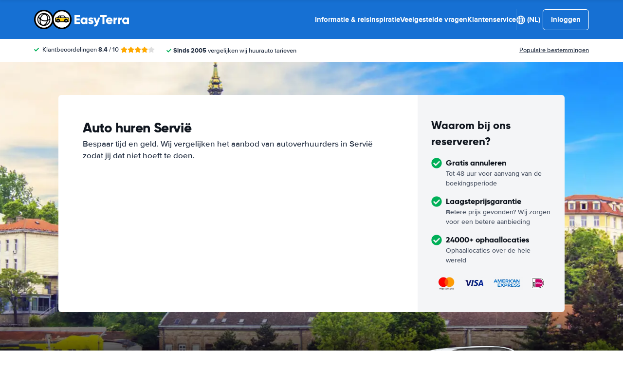

--- FILE ---
content_type: text/html; charset=UTF-8
request_url: https://www.easyterra.nl/autohuur-servie.html
body_size: 90937
content:
<!DOCTYPE html>
    <html
        lang="nl-NL"
        dir="ltr"
    >
    <head>
        <meta charset="UTF-8">
        <meta http-equiv="X-UA-Compatible" content="IE=edge">
        <meta name="msapplication-config" content="/browserconfig.xml">
        <meta name="viewport" content="width=device-width, initial-scale=1">
        <meta name="description" content="EasyTerra Autohuur Servië vergelijkt aanbieders van autohuur in Servië. Goedkoop een auto huren in Servië met EasyTerra Autohuur.">
                
            
<link rel="alternate" hreflang="nl-NL" href="https://www.easyterra.nl/autohuur-servie.html">
        <link rel="alternate" hreflang="en-US" href="https://www.easyterra.com/car-rental-serbia.html">
        <link rel="alternate" hreflang="x-default" href="https://www.easyterra.com/car-rental-serbia.html">
        <link rel="alternate" hreflang="de-DE" href="https://www.easyterra.de/mietwagen-serbien.html">
        <link rel="alternate" hreflang="nl-BE" href="https://www.easyterra.be/autohuur-servie.html">
        <link rel="alternate" hreflang="sv-SE" href="https://www.easyterra.se/biluthyrning-serbien.html">
        <link rel="alternate" hreflang="fr-FR" href="https://www.easyterra.fr/location-voitures-serbie.html">
        <link rel="alternate" hreflang="es-ES" href="https://www.easyterra.es/alquiler-coches-serbia.html">
        <link rel="alternate" hreflang="it-IT" href="https://www.easyterra.it/autonoleggio-serbia.html">
        <link rel="alternate" hreflang="da-DK" href="https://www.easyterra.dk/billeje-serbien.html">
        <link rel="alternate" hreflang="no-NO" href="https://www.easyterra.no/bilutleie-serbia.html">
        <link rel="alternate" hreflang="en-GB" href="https://www.easyterra.co.uk/car-hire-serbia.html">
        <link rel="alternate" hreflang="fi-FI" href="https://fi.easyterra.com/autovuokraamo-serbia.html">
        <link rel="alternate" hreflang="pt-PT" href="https://www.easyterra.pt/aluguer-carros-servia.html">
        <link rel="alternate" hreflang="pl-PL" href="https://www.easyterra.pl/wynajem-samochodow-serbia.html">
        <link rel="alternate" hreflang="de-CH" href="https://www.easyterra.ch/autovermietung-serbien.html">
        <link rel="alternate" hreflang="de-AT" href="https://www.easyterra.at/mietauto-serbien.html">
            
<link rel="canonical" href="https://www.easyterra.nl/autohuur-servie.html" />
<title>Auto huren Servië vanaf €7 per dag 🚙 vergelijk huurauto’s</title>
        <style type="text/css">
            .et-icn-airco:before{content:"\ea01"}.et-icn-airco2:before{content:"\ea02"}.et-icn-airplane:before{content:"\ea03"}.et-icn-arrow-down:before{content:"\ea04"}.et-icn-arrow-down2:before{content:"\ea05"}.et-icn-arrow-left-alt:before{content:"\ea06"}.et-icn-arrow-left-thick:before{content:"\ea07"}.et-icn-arrow-left:before{content:"\ea08"}.et-icn-arrow-right-alt:before{content:"\ea09"}.et-icn-arrow-right-small:before{content:"\ea0a"}.et-icn-arrow-right-thick:before{content:"\ea0b"}.et-icn-arrow-right:before{content:"\ea0c"}.et-icn-arrow-right2:before{content:"\ea0d"}.et-icn-arrow-up:before{content:"\ea0e"}.et-icn-arrow-up2:before{content:"\ea0f"}.et-icn-automatic:before{content:"\ea10"}.et-icn-bell-solid:before{content:"\ea11"}.et-icn-calendar:before{content:"\ea12"}.et-icn-car:before{content:"\ea13"}.et-icn-caret-down:before{content:"\ea14"}.et-icn-caret-up:before{content:"\ea15"}.et-icn-check-regular:before{content:"\ea16"}.et-icn-check:before{content:"\ea17"}.et-icn-checkmark:before{content:"\ea18"}.et-icn-circle-check-solid:before{content:"\ea19"}.et-icn-circle-xmark-solid:before{content:"\ea1a"}.et-icn-compass:before{content:"\ea1b"}.et-icn-cross-regular:before{content:"\ea1c"}.et-icn-cross-solid:before{content:"\ea1d"}.et-icn-cross:before{content:"\ea1e"}.et-icn-date_time:before{content:"\ea1f"}.et-icn-document:before{content:"\ea20"}.et-icn-door:before{content:"\ea21"}.et-icn-doors:before{content:"\ea22"}.et-icn-download-alt:before{content:"\ea23"}.et-icn-edit:before{content:"\ea24"}.et-icn-euro:before{content:"\ea25"}.et-icn-exclamation:before{content:"\ea26"}.et-icn-frown:before{content:"\ea27"}.et-icn-gaspump:before{content:"\ea28"}.et-icn-gauge_dashboard_full_fuel:before{content:"\ea29"}.et-icn-google-plus:before{content:"\ea2a"}.et-icn-grid:before{content:"\ea2b"}.et-icn-handshake:before{content:"\ea2c"}.et-icn-home:before{content:"\ea2d"}.et-icn-icn-car-damage:before{content:"\ea2e"}.et-icn-info-circle:before{content:"\ea2f"}.et-icn-info-sign:before{content:"\ea30"}.et-icn-info-square-solid:before{content:"\ea31"}.et-icn-info:before{content:"\ea32"}.et-icn-insurance:before{content:"\ea33"}.et-icn-leaf:before{content:"\ea34"}.et-icn-location:before{content:"\ea35"}.et-icn-lock:before{content:"\ea36"}.et-icn-manual_gearbox:before{content:"\ea37"}.et-icn-map-location:before{content:"\ea38"}.et-icn-map-marker:before{content:"\ea39"}.et-icn-min:before{content:"\ea3a"}.et-icn-minus-sign-alt:before{content:"\ea3b"}.et-icn-minus-sign:before{content:"\ea3c"}.et-icn-newspaper:before{content:"\ea3d"}.et-icn-ok-sign:before{content:"\ea3e"}.et-icn-ok:before{content:"\ea3f"}.et-icn-person:before{content:"\ea40"}.et-icn-phone:before{content:"\ea41"}.et-icn-phone2:before{content:"\ea42"}.et-icn-piggy-saving:before{content:"\ea43"}.et-icn-plane:before{content:"\ea44"}.et-icn-plus-sign-alt:before{content:"\ea45"}.et-icn-plus-sign:before{content:"\ea46"}.et-icn-plus:before{content:"\ea47"}.et-icn-question:before{content:"\ea48"}.et-icn-remove-sign:before{content:"\ea49"}.et-icn-reorder:before{content:"\ea4a"}.et-icn-search:before{content:"\ea4b"}.et-icn-settings:before{content:"\ea4c"}.et-icn-share-alt:before{content:"\ea4d"}.et-icn-shield-check:before{content:"\ea4e"}.et-icn-shield:before{content:"\ea4f"}.et-icn-shieldsecurity:before{content:"\ea50"}.et-icn-shuttle-bus:before{content:"\ea51"}.et-icn-signout:before{content:"\ea52"}.et-icn-smile:before{content:"\ea53"}.et-icn-star-half:before{content:"\ea54"}.et-icn-star:before{content:"\ea55"}.et-icn-station:before{content:"\ea56"}.et-icn-stopwatch:before{content:"\ea57"}.et-icn-suitcase:before{content:"\ea58"}.et-icn-thick-check:before{content:"\ea59"}.et-icn-thumbsup:before{content:"\ea5a"}.et-icn-transmission:before{content:"\ea5b"}.et-icn-unlimited-mileage:before{content:"\ea5c"}.et-icn-user:before{content:"\ea5d"}.et-icn-user2:before{content:"\ea5e"}.et-icn-users_group_couple:before{content:"\ea5f"}.et-icn-warning-attention:before{content:"\ea60"}.et-icn-warning-sign:before{content:"\ea61"}@-webkit-keyframes fadeIn{from{opacity:0}to{opacity:1}}@keyframes fadeIn{from{opacity:0}to{opacity:1}}@-webkit-keyframes slideInUp{from{transform:translate3d(0,100%,0);visibility:visible;opacity:0}to{transform:translate3d(0,0,0);opacity:1}}@keyframes slideInUp{from{transform:translate3d(0,100%,0);visibility:visible;opacity:0}to{transform:translate3d(0,0,0);opacity:1}}.ng-cloak,.x-ng-cloak,[data-ng-cloak],[ng-cloak],[ng\:cloak],[x-ng-cloak]{display:none!important}.img-responsive{display:block;max-width:100%;height:auto}.no-gutter>[class*=col-]{padding-right:0;padding-left:0}body.scroll-disabled{overflow:hidden}.et-checkbox-with-label{display:flex}.et-checkbox-with-label--filter-combination{display:inline-flex;align-items:center;padding:4px 8px;color:#fff;font-weight:700;position:relative;z-index:0;background:#1670d3}.et-checkbox-with-label--filter-combination:after{transform:skewX(-20deg);transform-origin:bottom left;content:"";display:block;position:absolute;top:0;left:0;height:100%;width:100%;z-index:-1;background:#1670d3}.et-checkbox-with-label--filter-combination .et-checkbox-with-label__description{max-width:none}.et-checkbox-with-label--filter-combination-budget{background:#1670d3}.et-checkbox-with-label--filter-combination-budget:after{background:#1670d3}.et-checkbox-with-label--filter-combination-worry-free{background:#00b058}.et-checkbox-with-label--filter-combination-worry-free:after{background:#00b058}.et-checkbox-with-label--filter-combination-premium{background:#993184}.et-checkbox-with-label--filter-combination-premium:after{background:#993184}.et-checkbox-with-label__checkbox{margin:0 8px 0 0;display:flex}.et-checkbox-with-label__description{cursor:pointer;max-width:calc(100% - 32px)}.et-checkbox-with-label--inversed{flex-direction:row-reverse}.et-checkbox-with-label--inversed .et-checkbox-with-label__checkbox{margin:0 0 0 8px}.et-checkbox{display:flex;border-radius:5px;transition:all 120ms ease-in-out;position:relative;cursor:pointer;text-align:center;border:1px solid #d7d7d7;background-color:#fff;width:20px;height:20px;padding:0;margin:0;outline:0}.et-checkbox:hover{background-color:#fff;border:1px solid #c4cdd4}.et-checkbox:hover .et-checkbox__tick{color:transparent}.et-checkbox--active,.et-checkbox--active:hover{background-color:#f6f6f6;border:1px solid #d7d7d7}.et-checkbox--active .et-checkbox__tick,.et-checkbox--active:hover .et-checkbox__tick{color:#1f2b3e;visibility:visible}.et-checkbox__tick{transition:color 80ms ease-in-out;display:block;visibility:hidden;color:transparent;margin:auto}.et-checkbox--large{height:25px;width:25px;border-radius:3px;font-size:16px}.et-config-alternatives-menu{background:#fff;padding:30px;position:absolute;top:60px;left:-30px;max-height:90dvh;overflow-y:scroll;z-index:10;width:520px;box-shadow:0 0 20px 0 rgba(0,0,0,.1)}.et-config-alternatives-menu__list{-moz-column-count:2;column-count:2;-moz-column-gap:30px;column-gap:30px;padding-left:20px}.et-config-alternatives-menu__list{padding:0;list-style:none}.et-config-alternatives-menu__item{border-bottom:1px solid #e3e6e8;padding:8px 2px}.et-config-alternatives-menu__link{color:#1f2b3e}.et-cookie-banner{position:fixed;bottom:0;left:0;right:0;display:flex;flex-direction:column;gap:16px;width:100%;padding:16px;z-index:9999}.et-cookie-banner__inner{display:flex;gap:12px;width:100%;max-width:1400px;margin:0 auto;background:#fff;border-radius:6px;padding:28px;box-shadow:0 4px 18px rgba(0,0,0,.2);justify-content:space-between}@media (max-width:991px){.et-cookie-banner__inner{flex-direction:column;padding:20px}}.et-cookie-banner__paragraph-link{color:#1670d3;cursor:pointer}.et-cookie-banner__title{font-weight:700;font-size:16px;font-family:Gilroy,Helvetica,Arial,sans-serif;margin-bottom:6px}.et-cookie-banner__text p{margin:0}@media (max-width:991px){.et-cookie-banner__text p{font-size:13px}}.et-cookie-banner__toggles{display:flex;justify-content:space-around;align-items:center;padding:12px 0}.et-cookie-banner__toggle-wrapper{display:flex;align-items:center;gap:6px}.et-cookie-banner__buttons{flex-direction:column;display:flex;flex-shrink:0;justify-content:flex-end}.et-date-input{position:relative}.et-date-input__field{position:relative}.et-date-input__label{display:none}.et-date-input__element{width:100%;font-size:15px;height:calc(58px - (1px * 2));line-height:calc(58px - (1px * 2));padding:0 0 0 45px;outline:0;border:0;background:0 0;cursor:pointer;color:#1f2b3e}.et-date-input__icon{position:absolute;left:15px;width:18px;height:auto;top:calc((58px / 2) - 10px);color:#1670d3;pointer-events:none}.et-date-time-input{display:flex;border-radius:8px;background:#fff;position:relative}.et-date-time-input--focus{z-index:2}.et-date-time-input__date{width:65%}.et-date-time-input__time{width:35%;position:relative;display:flex;align-items:center}.et-date-time-input__time:before{content:"";position:absolute;left:0;top:10px;bottom:10px;width:1px;z-index:1;background-color:#c4cdd4}.et-date-time-input__backdrop{content:"";background:#000;opacity:0;position:fixed;inset:0;z-index:-1;pointer-events:none;transition:opacity .25s}.et-date-time-input__backdrop--visible{opacity:.6;z-index:2}.et-discount-input-form__error{color:#b94a48;margin-top:5px}.et-discount-input-form--dashed-centered .et-form-control{margin:20px 0 0;border:3px dashed #1670d3;text-align:center;padding:12px;font-size:16px;font-weight:700;width:100%;border-radius:3px}.et-discount-input-form--dashed-centered .et-form-control::-moz-placeholder{font-weight:400;font-style:normal}.et-discount-input-form--dashed-centered .et-form-control::placeholder{font-weight:400;font-style:normal}.et-discount-input-form--dashed-centered .et-form-control:focus{outline:0}.et-discount-input-form--dashed-centered .et-form-field-confirmation-button__submit{margin-right:0}.et-discount-input-form--dashed-centered .et-form-field-confirmation__cancel{display:none}.et-expandable{transition:opacity .2s ease-out}.et-expandable--expanded{opacity:1;visibility:visible;height:auto}.et-expandable--collapsed{opacity:0;visibility:hidden;overflow:hidden;height:0}.et-faq-page .et-page-col:nth-child(2){margin-bottom:32px}.et-faq-page .et-page-col:nth-child(2) .et-title-block__title{font-size:20px}.et-faq-page .et-page-col:nth-child(2) .et-page-overview-list{display:flex;flex-direction:column;gap:8px}.et-faq-page__back-link{display:flex;align-items:center;gap:5px}.et-flex-grid{display:flex;flex-wrap:wrap;margin:0 -15px}.et-flex-grid--no-gutter{margin:0}.et-flex-grid--no-gutter>[class*=et-flex-grid__col-]{padding:0!important;margin:0}.et-flex-grid--space-between{justify-content:space-between}.et-flex-grid>[class*=et-flex-grid__col-]{flex-grow:1;flex-shrink:1;padding:0 15px;margin:10px 0}.et-flex-grid__col-1{max-width:8.3333333333%}.et-flex-grid__col-2{max-width:16.6666666667%}.et-flex-grid__col-3{max-width:25%}.et-flex-grid__col-4{max-width:33.3333333333%}.et-flex-grid__col-5{max-width:41.6666666667%}.et-flex-grid__col-6{max-width:50%}.et-flex-grid__col-7{max-width:58.3333333333%}.et-flex-grid__col-8{max-width:66.6666666667%}.et-flex-grid__col-9{max-width:75%}.et-flex-grid__col-10{max-width:83.3333333333%}.et-flex-grid__col-11{max-width:91.6666666667%}.et-flex-grid__col-12{max-width:100%}@media (max-width:767px){.et-flex-grid>[class*=et-flex-grid__col-]{min-width:100%;width:100%}}@media (max-width:991px){.et-flex-grid--break-sm>[class*=et-flex-grid__col-]{min-width:100%;width:100%}.et-flex-grid--reverse-sm{flex-direction:column-reverse}}.et-flex{display:flex}.et-icn{font-family:ET-Icons;speak:none;font-style:normal;font-weight:400;font-variant:normal;text-transform:none;visibility:hidden;line-height:1em;vertical-align:middle;-webkit-font-smoothing:antialiased;-moz-osx-font-smoothing:grayscale}.et-icn--rotated-180{display:inline-block;transform:scaleY(-1)}.et-icon-font-loaded .et-icn{visibility:visible}.et-loading-spinner-circular__loader{position:relative;margin:0 auto;width:100px}.et-loading-spinner-circular__loader:before{content:"";display:block;padding-top:100%}.et-loading-spinner-circular__circular{-webkit-animation:rotate 2s linear infinite;animation:rotate 2s linear infinite;height:100%;transform-origin:center center;width:100%;position:absolute;top:0;bottom:0;left:0;right:0;margin:auto}@-webkit-keyframes rotate{100%{transform:rotate(360deg)}}@keyframes rotate{100%{transform:rotate(360deg)}}.et-loading-spinner-circular__path{stroke-dasharray:1,200;stroke-dashoffset:0;-webkit-animation:dash 1.3s ease-in-out infinite;animation:dash 1.3s ease-in-out infinite;stroke-linecap:round;stroke:#1670d3;stroke-width:2;stroke-miterlimit:10;fill:none}@-webkit-keyframes dash{0%{stroke-dasharray:1,200;stroke-dashoffset:0}50%{stroke-dasharray:89,200;stroke-dashoffset:-35px}100%{stroke-dasharray:89,200;stroke-dashoffset:-124px}}@keyframes dash{0%{stroke-dasharray:1,200;stroke-dashoffset:0}50%{stroke-dasharray:89,200;stroke-dashoffset:-35px}100%{stroke-dasharray:89,200;stroke-dashoffset:-124px}}.et-loading-spinner-circular--light .et-loading-spinner-circular__path{stroke:#fff}.et-loading-spinner-circular--medium .et-loading-spinner-circular__loader{width:80px}.et-locale-items.et-locale-items--hidden{display:none}.et-locale-selection.et-locale-items--hidden{display:none}.et-widget .et-location-input{border-radius:6px}.et-widget .et-location-input__field{position:relative;color:#1f2b3e}.et-widget .et-location-input__input,.et-widget .et-location-input__label,.et-widget .et-location-input__placeholder{width:100%;height:58px;line-height:58px;padding:0 21px 0 16px;font-size:15px}.et-widget .et-location-input__label,.et-widget .et-location-input__placeholder{position:absolute;top:0;left:0;pointer-events:none;cursor:text;overflow:hidden;text-overflow:ellipsis;white-space:nowrap}.et-widget .et-location-input__placeholder{font-style:italic;color:#757575}.et-widget .et-location-input__input{border:0;background:0 0;outline:0}.et-widget .et-location-input__input--invisible{color:transparent!important}.et-widget .et-location-input__suggestions{position:absolute;top:calc(44px + 4px);left:0;right:0;z-index:3}.et-widget .et-location-input__loader{position:absolute;top:20px;right:16px}.et-location-input{border-radius:6px;padding:0 16px;background:#fff}.et-location-input__field{position:relative;flex:1;color:#1f2b3e;display:flex;align-items:center}.et-location-input__input-field{position:relative;flex:1;display:flex;align-items:center;width:100%}.et-location-input__label,.et-location-input__placeholder{pointer-events:none;cursor:text;overflow:hidden;text-overflow:ellipsis;white-space:nowrap}.et-location-input__placeholder{font-style:italic;color:#757575}.et-location-input__input{border:0;background:0 0;outline:0;position:absolute;inset:0;padding:0}.et-location-input__input--invisible{color:transparent!important}.et-location-input__suggestions{position:absolute;top:calc(44px + 4px);left:0;right:0;z-index:3}.et-location-input__loader{position:absolute;top:18px;right:0}.et-location-input__field-right{display:flex;align-items:center;margin:0 0 0 auto}.et-location-input__clear-icon{color:#1670d3;flex-shrink:0;cursor:pointer}.et-location-input__field-right-slot{padding:0 0 0 16px;display:flex;align-items:center;gap:16px}.et-location-input__field-right-slot--with-border{border-left:1px solid #c4cdd4;margin:0 0 0 16px}.et-need-help-button{display:flex;align-items:center}.et-need-help-button__anchor{text-decoration:underline;cursor:pointer;font-weight:700;margin-right:5px;color:#1f2b3e}.et-page-overview-block__grid{display:grid;grid-template-columns:1fr;gap:10px 30px}@media (min-width:767px){.et-page-overview-block__grid{grid-template-columns:1fr 1fr 1fr}}@media (min-width:767px){.et-page-overview-block--compact .et-page-overview-block__grid{grid-template-columns:1fr 1fr 1fr 1fr}}.et-page-overview-list{list-style:none;padding:0;margin:0;font-size:16px}.et-page-overview-list__link{display:flex}.et-page-overview-list__link:hover{text-decoration:underline}.et-page-overview-list__icn{margin-top:3px;flex-basis:16px}.et-page-overview-list__label{flex:1}.et-page-overview-block--faq .et-page-overview-list__item{border-bottom:1px solid #e3e6e8;padding:12px 0}.et-page-overview-block--faq .et-page-overview-list__link{flex-direction:row-reverse;justify-content:space-between}@media (min-width:767px){.et-page-overview-block--2-columns{-moz-column-count:2;column-count:2;gap:40px}}
@property --et-progress-circle-progress {
  syntax: "<percentage>";
  initial-value: 0%;
  inherits: false;
}
@property --et-progress-circle-background-color {
  syntax: "<color>";
  initial-value: #B2DBC7;
  inherits: false;
}
@property --et-progress-circle-fill-color {
  syntax: "<color>";
  initial-value: #00B058;
  inherits: false;
}
.et-progress-circle__container{--et-progress-circle-size:100px;--et-progress-circle-thickness:calc(var(--et-progress-circle-size) * 0.37);margin:0 auto;width:var(--et-progress-circle-size);position:relative}.et-progress-circle{--et-progress-circle-duration:0s;--et-progress-circle-delay:0s;border-radius:50%;-webkit-mask:radial-gradient(transparent var(--et-progress-circle-thickness),#000 calc(var(--et-progress-circle-thickness) + 1px));mask:radial-gradient(transparent var(--et-progress-circle-thickness),#000 calc(var(--et-progress-circle-thickness) + 1px))}.et-progress-circle{background-image:conic-gradient(var(--et-progress-circle-fill-color),var(--et-progress-circle-fill-color) var(--et-progress-circle-progress),var(--et-progress-circle-background-color) var(--et-progress-circle-progress),var(--et-progress-circle-background-color));z-index:1;position:relative}.et-progress-circle:before{content:"";display:block;padding-top:100%;background-color:var(--et-progress-circle-background-color);opacity:1}.et-progress-circle.et-progress-circle--started{-webkit-animation:circle-animation var(--et-progress-circle-duration) infinite linear var(--et-progress-circle-delay);animation:circle-animation var(--et-progress-circle-duration) infinite linear var(--et-progress-circle-delay)}.et-progress-circle.et-progress-circle--started:before{opacity:0;transition:opacity .4s ease-in-out}@-webkit-keyframes circle-animation{0%{--et-progress-circle-progress:0%;--et-progress-circle-background-color:#B2DBC7;--et-progress-circle-fill-color:#00B058}50%{--et-progress-circle-progress:100%;--et-progress-circle-background-color:#B2DBC7;--et-progress-circle-fill-color:#00B058}50.01%{--et-progress-circle-progress:0%;--et-progress-circle-background-color:#00B058;--et-progress-circle-fill-color:#B2DBC7}100%{--et-progress-circle-progress:100%;--et-progress-circle-background-color:#00B058;--et-progress-circle-fill-color:#B2DBC7}}@keyframes circle-animation{0%{--et-progress-circle-progress:0%;--et-progress-circle-background-color:#B2DBC7;--et-progress-circle-fill-color:#00B058}50%{--et-progress-circle-progress:100%;--et-progress-circle-background-color:#B2DBC7;--et-progress-circle-fill-color:#00B058}50.01%{--et-progress-circle-progress:0%;--et-progress-circle-background-color:#00B058;--et-progress-circle-fill-color:#B2DBC7}100%{--et-progress-circle-progress:100%;--et-progress-circle-background-color:#00B058;--et-progress-circle-fill-color:#B2DBC7}}.et-progress-circle__duration-wrapper{position:absolute;inset:0;display:flex;justify-content:center;align-items:center;background:#fff;border-radius:50%}.et-progress-circle__duration{margin:0;color:#000;font-weight:700;font-family:Gilroy,Helvetica,Arial,sans-serif;font-size:40px;opacity:0;transition:opacity 1s ease-in-out}.et-progress-circle__duration.et-progress-circle__duration--visible{opacity:1;transition:opacity .4s ease-in-out}.et-rater{display:inline-flex;margin:0;line-height:0;list-style:none;padding:0}.et-rater__col{position:relative}.et-rater__icon{color:#ffa900;width:18px;height:auto}.et-rater__icon--inactive{color:#dedede}.et-rater__icon--half{position:absolute;top:0;left:0}.et-rater--small .et-rater__icon{width:14px}.et-rater--medium .et-rater__icon{width:22px;height:22px}.et-rater--large .et-rater__col{margin:0 8px 0 0}.et-rater--large .et-rater__col:last-of-type{margin:0}.et-rater--large .et-rater__icon{width:34px;height:34px}.et-rating{font-size:20px;font-weight:700;line-height:20px;margin:0 auto}.et-rating__message-icon{color:#1670d3}.et-rating--message{color:#fff;position:relative;display:flex}.et-rating__message-rating{position:absolute;left:50%;top:3px;transform:translateX(-50%);font-size:13px}.et-rating__total{display:none}.et-rating--boxed,.et-rating--rounded-box{display:flex;align-items:center;justify-content:center;width:36px;height:30px;background:#1670d3;border-radius:3px;color:#fff;font-size:16px}.et-rating--boxed-small{display:flex;align-items:center;justify-content:center;width:32px;height:24px;background:#1670d3;border-radius:2px;color:#fff;font-size:14px;font-weight:700}.et-rating--boxed-medium{display:flex;align-items:center;justify-content:center;width:41px;height:34px;background:#1670d3;border-radius:4px;color:#fff;font-size:14px;font-weight:700}.et-rating--boxed-large{display:flex;align-items:center;justify-content:center;width:57px;height:42px;background:#1670d3;border-radius:2px;color:#fff;font-size:22px;letter-spacing:2px}.et-rating--boxed-light-blue{background:#f4f5f6;color:#166fd3}.et-rating--round,.et-rating--round-extra-large,.et-rating--round-large,.et-rating--round-medium{display:flex;align-items:center;justify-content:center;width:42px;height:42px;background:#1670d3;border-radius:50%;color:#fff;font-size:17px;font-family:Gilroy,Helvetica,Arial,sans-serif}.et-rating--round-medium{width:49px;height:49px}.et-rating--round-large{width:66px;height:66px;font-size:26px}.et-rating--round-extra-large{width:87px;height:87px;font-size:34px}.et-rating--outline{background:#fff;border:3px solid #1670d3;color:#1670d3}.et-rating--rounded-box{aspect-ratio:1/1;border-radius:8px;padding:6px;height:33px;width:unset}.et-rating--large-text{font-family:Gilroy,Helvetica,Arial,sans-serif;font-size:28px;line-height:20px}.et-rating--white{color:#fff}.et-search-main-hero--hc{display:flex;justify-content:space-between;align-items:center;gap:0 20px;min-height:60px}.et-search-main-hero--hc .et-search-main-hero__title{font-size:30px}.et-search-query-age-display{height:48px;background-color:#fff;border:1px solid #c5ccd4;border-radius:6px;display:flex;flex-direction:column;align-items:center;justify-content:center;padding:8px;white-space:nowrap}.et-search-query-age-display__age{font-size:16px;line-height:22px;font-weight:700}.et-search-query-age-display__text{font-size:10px;line-height:12px;font-weight:400;text-transform:uppercase}.et-search-query-age-input{display:flex;flex-wrap:wrap;flex-direction:column}.et-search-query-age-input .et-checkbox-with-label__description{max-width:none}.et-search-query-age-input__checkbox-wrapper{display:flex}.et-search-query-age-input__label{margin-top:5px;display:block}.et-search-query-age-input__info{display:flex;align-items:center;margin-left:5px}.et-search-query-age-input__input{width:100%}.et-search-query-age-input__input-field{border:1px solid #d7d7d7;max-width:55px;padding:8px;border-radius:2px}.et-search-query-country-input{display:flex;align-items:center;gap:4px}.et-search-query-country-input__base{flex-shrink:0}.et-search-query-country-input__select{text-decoration:underline;cursor:pointer}.et-search-query-rental-days-counter{background:#f4f5f7;width:58px;height:58px;display:flex;flex-direction:column;align-items:center;justify-content:center;border-radius:8px}.et-search-query-rental-days-counter__days{line-height:18px;font-weight:700}.et-search-query-rental-days-counter__text{font-size:10px;line-height:12px;text-transform:uppercase}.et-site-logo{width:auto;height:auto}et-state-resolve{display:block;min-height:100vh}.et-sticky-search-header{position:fixed;top:0;left:0;right:0;z-index:9;transition:transform .25s;transform:translateY(-100%);background:#1670d3}.modal-open .et-sticky-search-header{padding-right:35px}.et-sticky-search-header.et-sticky-search-header--visible{transform:translateY(0);box-shadow:0 2px 10px 0 rgba(0,0,0,.07)}.et-sticky-search-header__wrapper{display:flex;justify-content:space-between;align-items:center;padding:16px 20px}.et-sticky-search-header__title{color:#fff;font-weight:700}.et-sticky-search-header__button{color:#000}.et-sub-header-usps{padding:0;margin:0;list-style:none;display:flex}.et-sub-header-usps__col{padding-right:24px}.fouc-invisible{visibility:hidden}.fouc-hidden{display:none}*{box-sizing:border-box}:after,:before{box-sizing:border-box}body{position:relative;margin:0}figure{margin:0}button,input,select,textarea{font-family:inherit;font-size:100%;margin:0}button,input[type=button],input[type=reset],input[type=submit]{cursor:pointer}img{border:0}blockquote{margin:0}th{text-align:left}[v-cloak]{display:none!important}.et-article-category-label{font-weight:800;font-family:Gilroy,Helvetica,Arial,sans-serif;font-size:16px;color:#1670d3}.et-article-category-label--worry-free{color:#36b37e}.et-breadcrumbs{margin:0;border-top:1px solid #e3e6e8;padding:20px 20px;font-size:14px;position:relative}@media (min-width:767px){.et-breadcrumbs{padding:30px 20px}}.et-breadcrumbs:after{content:"";position:absolute;right:20px;top:0;bottom:0;background:linear-gradient(90deg,rgba(255,255,255,0) 0,#fff 100%);width:50px}.et-breadcrumbs__container{margin:0 auto;max-width:1140px;overflow-y:auto;white-space:nowrap}.et-breadcrumbs__list{padding:0;margin:0;list-style:none;display:flex;align-items:center}.et-breadcrumbs__container{margin:0 auto;max-width:1140px}.et-breadcrumbs__home{margin:-2px 8px 0 0;height:auto;width:22px}.et-breadcrumbs__item{display:flex;align-items:center}.et-breadcrumbs__item--active{padding-right:50px}.et-breadcrumbs__link{font-weight:400;color:#1f2b3e;text-decoration:underline}.et-breadcrumbs__icon-wrapper{margin:0 4px;display:flex;align-items:center}.et-breadcrumbs__icon{width:15px;height:auto}.et-breadcrumbs+.et-section .et-section__wrapper{padding-top:0}.et-button{padding:12px 16px;border-radius:6px;color:#fff;font-weight:700;transition:background .2s ease;display:inline-flex;align-items:center;border:none;outline:0;justify-content:center}@media (min-width:991px){.et-button{padding:13px 25px}}.et-button--unstyled{border:none;background:0 0;-webkit-appearance:none;-moz-appearance:none;appearance:none;outline:0;color:#1f2b3e}.et-button__icon{width:15px;height:auto;margin-left:6px}.et-button__icon--left{width:15px;height:auto;margin:0 6px 0 0}.et-button--primary{background-color:#1670d3}.et-button--primary:hover{background-color:#1464bc}.et-button--secondary{background-color:#1670d3;color:#fff}.et-button--secondary:hover{background-color:#1464bc}.et-button--round{border-radius:25px}.et-button--outline{background:#fff;color:#1670d3;box-shadow:0 0 0 1px #1670d3 inset}.et-button--outline:hover{background-color:#f5f5f5}.et-button--outline-gray{background:#fff;color:#1f2b3e;box-shadow:0 0 0 1px #ebebeb inset}.et-button--outline-gray:hover{background-color:#f5f5f5}.et-button--outline-dark-gray{background:#fff;color:#1f2b3e;box-shadow:0 0 0 2px #e6e8ec inset}.et-button--outline-dark-gray:hover{background-color:#f5f5f5}.et-button--small{padding:8px 12px;font-size:13px}@media (min-width:991px){.et-button--small{padding:8px 15px;font-size:14px}}.et-button--button-style-text-with-arrow{padding:0;color:#1670d3;justify-content:left;gap:6px}.et-button--button-style-text-with-arrow:hover{text-decoration:underline}.et-collapse{position:relative}.et-collapse--has-overflow{padding-bottom:46px}.et-collapse--collapsed:after{content:"";background:linear-gradient(180deg,rgba(255,255,255,0) 0,#fff 100%);height:50px;position:absolute;left:0;right:0;bottom:78px}.et-collapse__transclude{display:block;overflow:hidden;height:100%;margin-bottom:32px}.et-collapse__button{position:absolute;left:50%;transform:translateX(-50%);bottom:0;z-index:1}.et-collapse__button-text{display:flex;align-items:center}.et-collapse__icon{margin:0 4px 0 0}.et-config-rating{padding:0;margin:0;list-style:none;padding:0;margin:0;display:flex}.et-config-rating__col{padding-right:4px}.et-config-rating__stars{padding-top:3px}.et-config-rating__check-icon{color:#00b058;margin-right:4px;vertical-align:-1px}.et-contact-phone{display:flex;align-items:center}.et-contact-phone__icon{width:15px;height:auto;margin-right:5px}.et-contact-phone__description{font-weight:700;margin-right:5px}.et-contact-phone__number{font-weight:700;margin-right:5px}.et-content-block{font-size:15px;margin-bottom:40px}.et-content-block p:not(:last-child){margin:0 0 1em}.et-content-block h3{margin-bottom:8px}.et-content-block h3:not(:first-child){margin-top:24px}@media (min-width:767px){.et-content-block{font-size:17px;line-height:28px}}.et-content-block blockquote,.et-content-block div,.et-content-block table{margin-bottom:16px}.et-content-block a{text-decoration:underline}.et-content-block ol,.et-content-block ul{padding:0;margin:0 0 1em}.et-content-block ol{padding-left:24px}.et-content-block ul{list-style:none}.et-content-block ul li{padding-left:24px;position:relative}.et-content-block ul li:before{content:"";background-color:#1670d3;position:absolute;left:0;top:11px;width:8px;height:8px;border-radius:100%}.et-content-block li>p{margin:0}.et-content-block strong{color:#10161f}@media (min-width:767px){.et-content-block--html-size-intro{font-size:20px;line-height:30px}}.et-currency-selector-button{display:flex;align-items:center;cursor:pointer}.et-currency-selector-button__container{display:flex;align-items:center;width:100%}.et-currency-selector-button__icon{margin:0 0 0 auto}.et-destination-list{-moz-column-count:5;column-count:5;line-height:20px;margin-top:32px}@media (max-width:991px){.et-destination-list{-moz-column-count:3;column-count:3}}@media (max-width:767px){.et-destination-list{-moz-column-count:2;column-count:2;margin-top:16px}}.et-destination-list__title{font-weight:700;padding:10px 0;font-size:16px;color:#1670d3}@media (min-width:991px){.et-destination-list__title{font-size:18px;padding:18px 0 10px}}.et-destination-list__title:hover{text-decoration:underline}.et-destination-list__title:first-child{padding-top:0}.et-destination-list__link{color:#1f2b3e;text-decoration:none;display:block;padding-left:18px;background:url(/images/angle-right-regular.svg?1769617242358) no-repeat left center;background-size:16px 16px;white-space:nowrap;overflow:hidden;text-overflow:ellipsis}.et-destination-list__link:hover{text-decoration:underline}.et-dropdown{position:relative;display:flex;justify-content:space-between;align-items:center;min-width:260px;height:48px;border-radius:8px;background-color:#fff;border:2px solid #e6e8ec;line-height:48px;padding:0 13px;cursor:pointer}.et-dropdown--active{border-color:#73767d}.et-dropdown__arrow{display:flex;align-items:center;justify-content:center;margin:0 0 0 8px;width:30px;height:30px;border-radius:50%;background:#1670d3;fill:#fff}.et-dropdown__arrow-icon{height:16px;width:16px;color:#fff}.et-dropdown__transclude{position:absolute;top:calc(100% + 12px);left:0;right:0;border-radius:8px;background-color:#fff;border:2px solid #e6e8ec;z-index:2;display:none;overflow:hidden;font-weight:700}.et-dropdown__transclude--open{display:block}.et-dropdown__transclude>*{height:39px;line-height:39px;padding:0 13px;text-overflow:ellipsis;overflow:hidden;white-space:nowrap}.et-dropdown__selected-item{background:#f6f7f9;color:#1670d3}.et-dropdown--clean-icon .et-dropdown__arrow{fill:#1f2b3e;background:0 0}.et-dropdown--compact{border-width:1px;min-width:175px}.et-featured-article-block{margin-top:-16px;margin-bottom:40px}@media (max-width:991px){.et-featured-article{margin-bottom:32px}}.et-featured-article__image-wrapper{background-color:#f3f4f4;overflow:hidden;border-radius:10px;display:block}.et-featured-article__title{font-size:24px;line-height:1.2;margin-bottom:10px}.et-featured-article__title:hover{text-decoration:underline}@media (min-width:767px){.et-featured-article__title{font-size:32px}}.et-featured-article__content{padding:20px 0 0}.et-featured-article__summary{font-size:16px;margin:0 0 20px}.et-horizontal-carousel{position:relative}.et-horizontal-carousel__transclude{-ms-overflow-style:none;scrollbar-width:none;display:flex;overflow-x:scroll}.et-horizontal-carousel__transclude::-webkit-scrollbar{display:none}.et-horizontal-carousel__arrow{position:absolute;top:0;z-index:1;height:100%}.et-horizontal-carousel__arrow--left{left:0}.et-horizontal-carousel__arrow--right{right:0}.et-image-block-with-square-image{margin:0 0 40px;display:block;cursor:pointer}.et-image-block-with-square-image__block{display:flex;overflow:hidden;border-radius:14px}.et-image-block-with-square-image__image{height:176px;width:auto;aspect-ratio:1/1;-o-object-fit:cover;object-fit:cover}.et-image-block-with-square-image__text{border:solid #e3e6e8;border-width:1px 1px 1px 0;border-radius:0 14px 14px 0;padding:0 27px;display:flex;flex-direction:column;align-items:flex-start;justify-content:center;gap:5px}.et-image-block-with-square-image__title{margin:0;font-size:20px;display:flex;align-items:center;gap:6px}.et-image-block-with-square-image__caption{max-width:1140px;margin:0;font-size:15px;color:#000}.et-image-block{margin:0 0 40px;display:block}.et-image-block__image{border-radius:8px}.et-image-block__caption{text-align:center;padding-top:16px;font-style:italic;color:rgba(31,43,62,.6);max-width:1140px;margin:0 auto}@media (min-width:767px){.et-image-block__caption{font-size:16px}}.et-image-block--alignment-center .et-image-block__image{margin:0 auto}.et-page-col{flex:1;padding:0 20px;margin:0}@media (min-width:767px){.et-page-post-block{margin-bottom:20px}}.et-page-post-block__body{padding:12px 5px}.et-page-post-block__header-image{border-radius:10px;overflow:hidden;background-color:#f2f4f4;aspect-ratio:16/9;background-size:cover;background-position:center;display:block}.et-page-post-block__image{height:100%;-o-object-fit:cover;object-fit:cover}.et-page-post-block__publish-date{font-size:.9285714286em;color:rgba(60,71,92,.4)}.et-page-post-block__title{margin-top:5px;font-size:18px}.et-page-post-block__link{color:#10161f}.et-page-post-block__link:hover{text-decoration:underline}.et-page-post-block__excerpt{color:#1f2b3e;font-size:15px}.et-page-post-block__icon{vertical-align:-2px}.et-page-row{margin:0 -20px}@media (min-width:991px){.et-page-row{display:flex}}.et-page-section{padding:0 20px}.et-page-section__wrapper{max-width:1140px;margin:0 auto}.et-page-section--row-size-layout-narrow .et-page-section__wrapper{max-width:760px}.et-page-section--filled{background-color:#f4f5f7;padding:72px 20px}.et-page-section--p-b-10{padding-bottom:calc(10px / 3)}@media (min-width:991px){.et-page-section--p-b-10{padding-bottom:10px}}.et-page-section--p-b-20{padding-bottom:calc(20px / 3)}@media (min-width:991px){.et-page-section--p-b-20{padding-bottom:20px}}.et-page-section--p-b-30{padding-bottom:calc(30px / 3)}@media (min-width:991px){.et-page-section--p-b-30{padding-bottom:30px}}.et-page-section--p-b-40{padding-bottom:calc(40px / 3)}@media (min-width:991px){.et-page-section--p-b-40{padding-bottom:40px}}.et-page-section--p-b-50{padding-bottom:calc(50px / 3)}@media (min-width:991px){.et-page-section--p-b-50{padding-bottom:50px}}.et-page-section--p-b-60{padding-bottom:calc(60px / 3)}@media (min-width:991px){.et-page-section--p-b-60{padding-bottom:60px}}.et-page-section--p-b-70{padding-bottom:calc(70px / 3)}@media (min-width:991px){.et-page-section--p-b-70{padding-bottom:70px}}.et-page-section--p-b-80{padding-bottom:calc(80px / 3)}@media (min-width:991px){.et-page-section--p-b-80{padding-bottom:80px}}.et-page-section--p-b-90{padding-bottom:calc(90px / 3)}@media (min-width:991px){.et-page-section--p-b-90{padding-bottom:90px}}.et-page-section--p-b-100{padding-bottom:calc(100px / 3)}@media (min-width:991px){.et-page-section--p-b-100{padding-bottom:100px}}.et-page-section--p-b-110{padding-bottom:calc(110px / 3)}@media (min-width:991px){.et-page-section--p-b-110{padding-bottom:110px}}.et-page-section--p-b-120{padding-bottom:calc(120px / 3)}@media (min-width:991px){.et-page-section--p-b-120{padding-bottom:120px}}.et-page{padding-top:40px}.et-section{padding:0 20px}.et-section__wrapper{margin:0 auto;max-width:1140px;padding:48px 0}@media (min-width:991px){.et-section__wrapper{padding:72px 0}}.et-section--no-padding .et-section__wrapper{padding:0}.et-section--no-padding-top .et-section__wrapper{padding-top:0}.et-section--no-padding-bottom .et-section__wrapper{padding-bottom:0}.et-section--no-padding-top-desktop .et-section__wrapper{padding-top:0}.et-section--center{text-align:center}@media (min-width:767px){.et-section--no-padding-bottom-desktop .et-section__wrapper{padding-bottom:0}.et-section--popular-destination-tiles+.et-section--destination-list{margin-top:-32px}.et-section--popular-destination-tiles+.et-section--destination-list .et-section__wrapper{padding-top:0}.et-section:not(:last-of-type).et-section--divider .et-section__wrapper{border-bottom:1px solid #e3e6e8}}.et-section__header{margin-bottom:24px}@media (min-width:767px){.et-section__header--narrow{max-width:50%}}.et-section__header--center{text-align:center}.et-section__header-link{font-weight:700;display:flex;align-items:center}.et-section__header-link-icon{width:18px;height:18px}.et-section__header--has-button{display:flex;justify-content:space-between;align-items:center}.et-section__header--has-sidebar{display:flex;justify-content:space-between;align-items:flex-end}.et-section__title{font-size:24px;margin-bottom:0;line-height:30px}@media (min-width:991px){.et-section__title{font-size:28px;line-height:unset}}.et-section__title .et-section--small{font-size:26px}.et-section__title--small{font-size:18px}.et-section__read_more{color:#1670d3;cursor:pointer;display:inline-block}.et-read-more__arrow-icon{height:16px;width:16px;color:#1670d3;vertical-align:middle}.et-section__title--icon{display:flex;align-items:center}.et-section__title-icon{color:#1670d3;margin-right:10px;width:28px;height:28px}.et-section__dropdown-title{font-family:Gilroy,Helvetica,Arial,sans-serif;font-size:13px;text-transform:uppercase;line-height:15px;color:#b1b5c3}.et-section__dropdown{display:block;margin:6px 0 0}.et-section__lead-with-dropdown{display:flex;justify-content:space-between}.et-section__lead{font-size:16px;max-width:750px;margin:0}.et-section__lead--max-lines{display:-webkit-box;-webkit-line-clamp:2;-webkit-box-orient:vertical;overflow:hidden}.et-section__lead-end{margin-top:10px;display:inline-block}.et-section__content{max-width:760px;margin:0 auto}.et-section__button-wrapper{display:flex;padding:30px 0 0}.et-section__button-wrapper--center{justify-content:center}.et-section--grey-background{background-color:#f4f5f7}.et-section--grey-gradient-bg{background-image:linear-gradient(180deg,#f4f5f7 20%,rgba(244,245,247,0) 100%)}.et-section--faq{background-color:#fff}.et-site-top{display:flex;flex-direction:column}.et-small-article{margin-bottom:20px;display:flex;justify-content:space-between;align-items:center}.et-small-article__image-wrapper{background-color:#f3f4f4;overflow:hidden;border-radius:10px;display:block;flex-basis:125px;flex-shrink:0;margin-right:20px}@media (min-width:767px){.et-small-article__image-wrapper{flex-basis:165px;margin-right:24px}}.et-small-article__title{font-size:18px;line-height:29px;margin-bottom:10px}.et-small-article__title:hover{text-decoration:underline}.et-small-article__content{flex:1}.et-small-article__summary{font-size:16px;margin-top:0}.et-sub-header{padding:0 20px;font-size:13px;border-bottom:1px solid #e3e6e8;background:#fff;color:#1f2b3e}.et-sub-header__wrapper{margin:0 auto;max-width:1140px;display:flex;align-items:center;justify-content:space-between;min-height:47px}.et-sub-header__col{display:flex;align-items:center}.et-supplier-summary-pros-cons-item{display:flex}.et-supplier-summary-pros-cons-item__left{flex-shrink:0}.et-supplier-summary-pros-cons-item__icon-wrapper{display:flex;align-items:center;justify-content:center;width:39px;height:39px;border-radius:5px}.et-supplier-summary-pros-cons-item__icon-wrapper--positive{background-color:rgba(39,174,96,.11);color:#00b058}.et-supplier-summary-pros-cons-item__icon-wrapper--negative{background-color:rgba(241,97,65,.1);color:#f16141}.et-supplier-summary-pros-cons-item__icon-wrapper--average{background-color:rgba(255,169,0,.1);color:#ffa900}.et-supplier-summary-pros-cons-item__right{display:flex;flex-direction:column;margin:0 0 0 20px}.et-supplier-summary-pros-cons-item__title{font-size:16px;margin:8px 0 0}.et-supplier-summary-pros-cons-item__description{margin:4px 0 0;color:#2c344e}.et-supplier-summary-rating{align-items:center;display:flex;flex-direction:column}.et-supplier-summary-rating__title{margin:12px 0 0;text-align:center;font-size:24px;line-height:32px}@media (min-width:767px){.et-supplier-summary-rating__title{font-size:28px;line-height:36px;margin:12px 30px 0}}.et-supplier-summary-rating__rating{margin:20px 0 0;display:block}.et-supplier-summary-rating__count{color:#9a9da0;margin:6px 0 0}@media (max-width:767px){.et-supplier-summary-section{flex-direction:column-reverse}}.et-supplier-summary-section__title{font-size:24px;margin-bottom:16px}@media (min-width:767px){.et-supplier-summary-section__title{font-size:32px;line-height:40px}}@media (min-width:767px){.et-supplier-summary-section__intro{font-size:16px;line-height:24px}}.et-supplier-summary-section__pros-cons-title{margin:60px 0 0}.et-supplier-summary-section__pros-cons{display:flex;flex-wrap:wrap;justify-content:space-between;margin:23px 0 0}.et-supplier-summary-section__pros-cons-item{width:calc(50% - 22px);margin:0 0 24px}.et-supplier-summary-section__right{display:flex;flex-direction:column;align-items:center}.et-supplier-summary-section__rating{margin:29px 0 0}.et-supplier-summary-section__button{margin:12px 0 0}.et-title-block{margin-bottom:16px}.et-title-block__title{margin:0;text-wrap:balance}h1.et-title-block__title{font-size:28px;line-height:1.2}@media (min-width:767px){h1.et-title-block__title{font-size:48px}}h2.et-title-block__title{font-size:22px}@media (min-width:767px){h2.et-title-block__title{font-size:28px}}.et-article-page{padding-bottom:60px}@media (min-width:767px){.et-article-page{padding-bottom:120px}}.et-article-page__publish-date{font-weight:700;color:#1670d3;display:block}@media (min-width:767px){.et-article-page__publish-date{font-size:19px}}.et-destination-group-links{display:grid;grid-template-columns:1fr;gap:10px}.et-destination-group-links:not(:last-of-type){margin-bottom:48px}.et-destination-group-links__link{border:solid 1px transparent;box-shadow:inset 0 0 0 1px #dadce0;border-radius:20px;padding:10px 12px;color:#1670d3;display:block;font-weight:700;font-size:14px;transition:box-shadow .2s ease-out}.et-destination-group-links__link:hover{border:1px solid #2f71b6;box-shadow:inset 0 0 3px 0 #2a71ba}.et-destination-group-links__item{border:solid 1px transparent;box-shadow:inset 0 0 0 1px #dadce0;border-radius:20px;padding:10px 12px;display:block;font-size:14px}@media (min-width:767px){.et-destination-group-links{grid-template-columns:1fr 1fr 1fr}.et-destination-group-links__item,.et-destination-group-links__link{padding:9px 23px;font-size:15px}}.et-supplier-summary-section-button__icon{margin-right:6px}.et-car-class-rate-tile{display:flex;flex-direction:column;box-shadow:0 10px 32px 0 rgba(0,0,0,.03);position:relative;border-radius:6px;background-color:#f9fafb;border-top:4px solid #1670d3;overflow:hidden}.et-car-class-rate-tile--worry-free{border-color:#00b058}.et-car-class-rate-tile--worry-free .et-car-class-rate-tile-button{background-color:#00b058}.et-car-class-rate-tile__header{padding:32px 30px 0;display:flex;justify-content:space-between;min-height:102px}.et-car-class-rate-tile__name{font-size:20px;font-weight:800;font-family:Gilroy,Helvetica,Arial,sans-serif;color:#10161f}.et-car-class-rate-tile__example{font-size:13px;line-height:16px;color:rgba(31,43,62,.6)}.et-car-class-rate-tile__image-wrapper{position:relative;padding-top:40%}.et-car-class-rate-tile__image{height:100%;width:50%;-o-object-fit:contain;object-fit:contain;position:absolute;top:0;left:50%;right:0;bottom:0;mix-blend-mode:multiply;transform:translateX(-50%)}.et-car-class-rate-tile__content{display:flex;flex-direction:column;flex-grow:1;background-color:#fff;border-radius:10px 10px 0 0;padding:30px}.et-car-class-rate-tile__supplier-logo{flex-shrink:0;width:60px}.et-car-class-rate-tile__supplier-logo .et-supplier-logo__img{width:50px;margin:0 auto}.et-car-class-rate-tile__rates{margin:8px 0 0;padding:0;font-size:13px;list-style:none;counter-reset:rates-counter}.et-car-class-rate__rates-title{font-weight:800;font-family:Gilroy,Helvetica,Arial,sans-serif;font-size:16px}.et-car-class-rate-tile__rate{display:flex;padding:10px 0;align-items:center;min-height:43px}.et-car-class-rate-tile__rate:not(:last-child){border-bottom:1px solid #e3e6e8}.et-car-class-rate-tile__supplier-name{margin-left:8px}.et-car-class-rate-tile__car-class{position:absolute;top:20px;left:0;background-color:#10161f;color:#fff;font-size:12px;font-weight:700;padding:2px 10px;font-family:Gilroy,Helvetica,Arial,sans-serif;text-transform:uppercase}.et-car-class-rate-tile__label{position:absolute;top:30px;left:30px;color:#10161f;background:#d8f6e4;font-size:13px;font-weight:700;padding:3px 15px;border-radius:8px;font-family:Gilroy,Helvetica,Arial,sans-serif}.et-car-class-rate-tile__button-wrapper{display:block}.et-car-class-rate-tile__footer{padding-top:16px;margin-top:auto}.et-car-class-rate-tile--supplier-rate .et-car-class-rate-tile__name{font-size:18px}.et-car-class-rate-tile--supplier-rate .et-car-class-rate-tile__content{padding:28px}.et-car-class-rate-tile--supplier-rate .et-car-class-rate-tile__header{padding-left:28px;padding-right:28px}.et-destination-car-class-rates-chart{display:block;margin-bottom:-24px;min-height:301px;height:100%;position:relative}@media (min-width:767px){.et-destination-car-class-rates-chart{margin-top:48px}}.et-destination-car-class-rates-chart__loader{position:absolute;top:0;left:0;right:0;bottom:0;background:#f4f5f7;display:flex;align-items:center;justify-content:center;z-index:1;border-radius:3px}.et-destination-car-class-rates-chart__wrapper{display:flex;flex-direction:column}.et-destination-car-class-rates-chart__dropdown-wrapper{display:flex;flex-direction:column}@media (min-width:767px){.et-destination-car-class-rates-chart__dropdown-wrapper{position:absolute;top:-132px;right:0}}.et-destination-car-class-rates-chart__car-type{color:#b1b5c3;font-size:13px;font-family:Gilroy,Helvetica,Arial,sans-serif;font-weight:700;margin:0 0 5px;text-transform:uppercase}.et-destination-car-class-rates-chart__text-block{margin:43px 0 0}.et-destination-car-class-rates-chart__title{font-size:20px}.et-destination-tile-small{display:flex;color:#1f2b3e;align-items:center;padding:0 2px;min-height:48px}.et-destination-tile-small__title{white-space:nowrap;overflow:hidden;-ms-text-overflow:ellipsis;text-overflow:ellipsis;display:inline-block;padding-right:8px;flex:1}.et-destination-tile-small__title:hover{text-decoration:underline}.et-destination-tile-small__link-icon{flex-shrink:0;flex-basis:16px;height:16px;margin-right:4px}.et-destination-tile-small__rate{background-color:#f4f5f7;padding:6px 8px;display:flex;align-items:center;border-radius:5px;min-width:120px;justify-content:center}.et-destination-tiles{padding:0;margin:0;list-style:none;display:grid;grid-template-columns:1fr;grid-gap:24px}@media (min-width:767px){.et-destination-tiles{grid-template-columns:1fr 1fr 1fr}}.et-weekly-weather-forecast__card{width:calc((100% - 48px)/ 7);flex-shrink:0;margin-bottom:4px}.et-weekly-weather-forecast__card:not(:first-of-type){margin-left:8px}.et-yearly-weather-history{display:flex}.et-yearly-weather-history__month{width:calc((100% - 88px)/ 12)}.et-yearly-weather-history__month:not(:first-of-type){margin:0 0 0 8px}.et-destinations-grouped-with-map__map{display:block}.et-destinations-map-location-marker{font-family:"Proxima Nova",Roboto,Helvetica,Arial,sans-serif;position:absolute;bottom:10px;transform:translate(-50%,0);display:flex;padding:12px;background:#fff;border-radius:3px;width:200px;box-shadow:0 2px 4px 0 rgba(25,43,71,.34)}.et-destinations-map-location-marker:after{content:"";width:0;height:0;border-left:10px solid transparent;border-right:10px solid transparent;border-top:10px solid #fff;position:absolute;bottom:calc(-10px + 1px);left:50%;transform:translateX(-50%)}.et-destinations-map-location-marker__icon-wrapper{display:flex;align-items:center;justify-content:center;height:34px;width:34px;background:#1670d3;border-radius:3px;color:#fff}.et-destinations-map-location-marker__content{display:flex;flex-direction:column;justify-content:space-between;margin:0 0 0 10px;color:#192b47;width:124px}.et-destinations-map-location-marker__price-wrapper{font-size:14px;font-weight:700;letter-spacing:0;line-height:17px;color:#192b47}.et-destinations-map-location-marker__price{display:flex;align-items:center}.et-destinations-map-location-marker__amount,.et-destinations-map-location-marker__arrow{margin:0 0 0 4px}.et-destinations-map-location-marker__location-name{font-size:14px;letter-spacing:0;line-height:16px;color:#292c30;white-space:nowrap;overflow:hidden;text-overflow:ellipsis}.et-destinations-map-sidebar-location{display:flex}.et-destinations-map-sidebar-location__icon-wrapper{display:flex;align-items:center;justify-content:center;height:36px;width:36px;background:#1670d3;border-radius:3px;color:#fff;flex-shrink:0}.et-destinations-map-sidebar-location__content{display:flex;flex-direction:column;justify-content:space-between;flex-grow:1;margin:0 16px}.et-destinations-map-sidebar-location__content-top{line-height:22px}.et-destinations-map-sidebar-location__link{font-size:16px;color:#10161f;font-weight:700}.et-destinations-map-sidebar-location__content-bottom{display:flex;color:#848c9a;font-size:14px;line-height:16px}.et-destinations-map-sidebar-location__total{margin:0 8px 0 0}.et-destinations-map-sidebar-location__show{text-decoration:underline;cursor:pointer;background:0 0;border:none;padding:0;outline:0;color:inherit}.et-destinations-map-sidebar-location__arrow{margin:0 5px 0 auto;display:flex;justify-content:center;align-items:center;color:#1670d3;transition:transform .25s;cursor:pointer}.et-destinations-map-sidebar-location:hover .et-destinations-map-sidebar-location__arrow{transform:translateX(5px)}.et-destinations-map-sidebar{background:#fff;border-radius:4px;border-top:4px solid #1670d3;box-shadow:0 2px 50px -2px rgba(16,22,32,.12);width:100%;z-index:1}.et-destinations-map-sidebar__content{display:flex;flex-direction:column}.et-destinations-map-sidebar__title{font-size:20px;margin:0}.et-destinations-map-sidebar__desc{font-size:14px;margin:8px 0 0}.et-destinations-map-sidebar__location{border-top:1px solid #e3e6e8;padding:11px 0}.et-destinations-map{height:100%;position:relative}.et-destinations-map--error{display:none}.et-destinations-map__loader{position:absolute;top:0;left:0;right:0;bottom:0;background:#f4f5f7;display:flex;align-items:center;justify-content:center;z-index:1}.et-destinations-map__map{height:100%}.et-destinations-map .mapboxgl-canvas:focus{outline:0}.et-destinations-map .mapboxgl-ctrl-bottom-left,.et-destinations-map .mapboxgl-ctrl-bottom-right{display:none}.et-destinations-map__marker{position:relative;width:0;height:0}.et-destinations-map__error{display:flex;align-items:center;justify-content:center;height:inherit;color:#cc0300}.et-destinations-map__error-text{margin:0 0 0 8px}.et-popular-destination-tile{border-radius:5px;overflow:hidden;margin:0 10px;min-width:calc(75% - 20px)}@media (min-width:767px){.et-popular-destination-tile{min-width:calc(45% - 20px)}}@media (min-width:991px){.et-popular-destination-tile{min-width:calc(33.333% - 20px)}}.et-popular-destination-tile__image-wrapper{height:205px;overflow:hidden;background-color:#f4f5f7}.et-popular-destination-tile__image-link{display:block;height:100%}.et-popular-destination-tile__image{-o-object-fit:cover;object-fit:cover}.et-popular-destination-tile__content{padding:20px 25px;border:1px solid #e3e6e8;position:relative;border-radius:0 0 5px 5px}.et-popular-destination-tile__tagline{font-size:13px;color:#1670d3;font-weight:700}.et-popular-destination-tile__title{font-size:18px;font-weight:800;font-family:Gilroy,Helvetica,Arial,sans-serif;color:#10161f;display:flex;padding-bottom:8px}.et-popular-destination-tile__footer{display:flex;align-items:center}.et-popular-destination-tile__button{margin-left:auto;white-space:nowrap}.et-popular-destination-tiles__carousel{min-height:336px;margin:0 -10px}.et-rating-with-reviews__header{padding-bottom:20px;display:flex}.et-rating-with-reviews__header .et-section__title{margin:0}.et-rating-with-reviews__header-content{padding-left:16px}.et-rating-with-reviews__carousel{min-height:297px;margin:0 -10px}.et-review{margin:0 10px;min-width:300px;padding:20px;position:relative;display:flex;flex-direction:column;background:#fff;flex:1;border:1px solid #e3e6e8;box-shadow:0 6px 10px 0 rgba(0,0,0,.03);border-radius:6px}@media (min-width:991px){.et-review{min-width:calc(33.333% - 20px);padding:40px 32px 32px}}.et-review__top{margin-bottom:20px;display:flex;align-items:center;justify-content:space-between}.et-review__stars{display:flex}.et-review__supplier .et-supplier-logo__img{width:70px}.et-review__content{flex:1}.et-review__title{white-space:nowrap;overflow:hidden;-ms-text-overflow:ellipsis;text-overflow:ellipsis;display:inline-block;font-size:17px;display:block;margin:0 0 6px;color:#10161f}.et-review__body{font-size:14px;overflow-y:auto;max-height:105px}.et-review__footer{margin-top:auto;display:flex;align-items:center;padding-top:20px;font-size:13px}.et_review__avatar{width:38px;height:38px;flex-shrink:0;font-weight:700;border-radius:50%;background:rgba(22,112,211,.2);color:#1670d3;margin-right:14px;display:flex;align-items:center;justify-content:center}.et-review__location{color:rgba(31,43,62,.6)}.et-review__location-link{color:rgba(31,43,62,.6);text-decoration:underline}.et-review__location-link:hover{color:rgba(31,43,62,.8)}.et-review__author{font-weight:700;color:#10161f}.et-review__date{margin-left:auto;font-size:12px;color:rgba(31,43,62,.6);flex-shrink:0}.et-sticky-page-index-header{display:flex;align-items:center;height:80px;background:#fff;position:fixed;left:0;right:0;z-index:9;padding:0 20px;transition:transform .25s;transform:translateY(-100%)}.modal-open .et-sticky-page-index-header{padding-right:35px}.et-sticky-page-index-header.et-sticky-page-index-header--visible{transform:translateY(0);box-shadow:0 2px 10px 0 rgba(0,0,0,.07)}.et-sticky-page-index-header__button{margin-left:15px}.et-supplier-tile{background:#fff;display:flex;border-bottom:1px solid #e3e6e8;align-items:center;min-height:75px}@media (min-width:991px){.et-supplier-tile{padding:0 10px}}.et-supplier-tile__ranking:before{content:counter(ranking);counter-increment:ranking;border-radius:50%;width:37px;height:37px;display:flex;align-items:center;justify-content:center;background-color:#f4f5f7;color:rgba(31,43,62,.6);font-size:14px}.et-supplier-tile__logo{padding:0 10px 0 15px;min-width:126px}@media (min-width:991px){.et-supplier-tile__logo{padding:0 15px 0 30px}}.et-supplier-tile__name{flex:1;font-size:16px;font-weight:700;color:#10161f;margin:0}.et-supplier-tile__name-link{color:#10161f;text-decoration:underline}.et-supplier-tile__rating{display:flex;align-items:center;flex:1}.et-supplier-tile__rating-stars{margin-right:5px}.et-supplier-tile__score{font-weight:700;margin:0 5px}.et-supplier-tile__review-count{color:rgba(31,43,62,.6);font-size:14px}.et-supplier-tile__price{flex:1;color:#10161f;display:flex;justify-content:center}.et-supplier-tile__price .et-price-label{text-align:right}.et-supplier-tile__price .et-price-label__price{font-weight:700}.et-supplier-tile__price-amount{margin:0 4px}.et-supplier-tile__price-description{font-size:12px;color:#7e7e7e}.et-supplier-tile__buttons{font-size:14px}.et-supplier-tile__button{margin:0 2px}.et-supplier-tile__button--hidden{visibility:hidden}.et-supplier-tile__notice{font-size:12px;color:rgba(31,43,62,.6);background-color:#f4f5f7;padding:4px 8px;border-radius:4px;display:inline-block}.et-supplier-tiles{counter-reset:ranking}.et-supplier-tiles__list{padding:0;margin:0;list-style:none;border-top:2px solid #e3e6e8}.et-supplier-tiles__list--expanded{border-top:none}.et-weather-forecast-day-card{display:flex;flex-direction:column;align-items:center;background:#fff;border:1px solid #e3e6e8;position:relative;border-radius:5px;padding:16px 8px;box-shadow:0 1px 2px 0 rgba(0,0,0,.1);text-align:center}.et-weather-forecast-day-card__day{font-size:16px}.et-weather-forecast-day-card__date{color:#1670d3;font-size:18px;font-family:Gilroy,Helvetica,Arial,sans-serif}.et-weather-forecast-day-card__image{width:100%;height:auto;margin:-16px 0}.et-weather-forecast-day-card__summary{font-size:13px}.et-weather-forecast-day-card__temperature{font-size:20px;font-weight:700}.et-weather-history-month-bar{display:flex;flex-direction:column;justify-content:space-between}.et-weather-history-month-bar__month{font-size:16px;font-family:Gilroy,Helvetica,Arial,sans-serif;text-align:center}.et-weather-history-month-bar__bottom-wrapper{height:235px;display:flex;flex-direction:column}.et-weather-history-month-bar__temperatures-wrapper{background:#ffd94c;border-top-left-radius:60px;border-top-right-radius:60px;margin:auto 0 0 0;display:flex;flex-direction:column;text-align:center;justify-content:flex-end}.et-weather-history-month-bar__temperatures{display:flex;flex-direction:column;padding:0 0 16px}.et-weather-history-month-bar__rain-chance{margin:2px 0 0;background:#2f71b6;color:#fff;font-size:13px;text-align:center;padding:10px 0;display:flex;align-items:center;justify-content:center}.et-weather-history-month-bar__icon{margin:0 4px 0 0;fill:#fff}.et-black-sale-banner{background-color:#000;background-image:url(/images/black-friday/black-friday-bg.png?1769617242366);background-repeat:no-repeat;background-size:cover;margin:20px auto;align-self:flex-start;width:100%}.et-black-sale-banner__inner{margin:auto;padding:15px 0 15px 40px;position:relative;max-width:1140px}.et-large-container .et-black-sale-banner__inner{max-width:1140px}.et-black-sale-banner__desc{display:flex;align-items:center;color:#fff;margin-top:-8px;letter-spacing:-.5px;max-width:510px}.et-black-sale-banner__top{position:relative;width:-webkit-fit-content;width:-moz-fit-content;width:fit-content}.et-black-sale-banner__title{font-family:Gilroy,Helvetica,Arial,sans-serif;font-weight:800;font-size:52px;color:#fff;letter-spacing:-1px;margin:0 0 -20px;width:-webkit-fit-content;width:-moz-fit-content;width:fit-content;text-transform:uppercase}.et-black-sale-banner__discount{font-size:18px;font-weight:700;margin-right:5px;text-transform:uppercase;white-space:nowrap}.et-black-sale-banner__period{margin-top:1px;line-height:1}.et-black-sale-banner__label{position:absolute;right:-90px;top:46px;z-index:2}.et-black-sale-banner--no-bg{background:0 0;max-width:1000px;margin:0 auto}.et-black-sale-banner--no-bg .et-black-sale-banner__inner{padding:20px 0}.et-black-sale-banner--bar{margin-bottom:0}@media (min-width:1139px){.et-black-sale-banner--bar .et-black-sale-banner__inner{padding-left:15px}.et-black-sale-banner--bar .et-black-sale-banner__label{left:518px}}@media (max-width:991px){.et-black-sale-banner--bar{position:relative!important}}.et-btn{transition:background .2s ease-out;border-radius:4px;color:#fff;display:inline-block;background-color:#1670d3;padding:11px 24px;text-align:center;font-weight:700;text-decoration:none;border:none;cursor:pointer;font-size:16px}.et-btn:hover{background:#1465be}.et-btn:active{background:#1465be}.et-btn.et-btn--loading:not(:has(.et-btn-loader)):after{-webkit-animation:rotate .5s linear infinite;animation:rotate .5s linear infinite;height:16px;width:16px;border:2px solid #fff;border-right-color:transparent;border-radius:50%;content:"";vertical-align:-2px;display:inline-block;margin-left:4px}@keyframes rotate{0%{transform:rotate(0)}25%{transform:rotate(90deg)}50%{transform:rotate(180deg)}75%{transform:rotate(270deg)}100%{transform:rotate(360deg)}}.et-btn:disabled,.et-btn:disabled:active,.et-btn:disabled:hover{background:#bababa;color:#fff;cursor:not-allowed}.et-btn-unstyled{border:none;background:0 0;padding:0}.et-btn--submit{background-color:#00b058;color:#fff}.et-btn--submit:hover{background:#009e4f}.et-btn--submit:active{background:#009e4f}.et-btn--danger:not(:disabled){background-color:#d12c1e;color:#fff}.et-btn--danger:not(:disabled):active,.et-btn--danger:not(:disabled):hover{background:#bc281b}.et-btn--cancel{background-color:#fff!important;border:1px solid #6c757d!important;color:#6c757d!important}.et-btn--cancel:hover{background-color:#6c757d!important;color:#fff!important}.et-btn--confirm,.et-btn--continue{transition:all 150ms ease-out;display:inline-block;padding:14px 20px;text-align:center;font-size:15px;text-decoration:none;margin-top:20px;font-weight:700;border-radius:3px;margin-left:auto;white-space:nowrap}.et-btn--confirm .et-icn,.et-btn--continue .et-icn{vertical-align:middle;margin-left:10px}.et-btn--confirm{box-shadow:rgba(0,0,0,.14) 0 1px 2px;color:#fff;background-color:#00b058;border:1px solid #00b058}.et-btn--confirm:hover{background:#00964b}.et-btn--confirm:active{background:#008d46}.et-btn--continue{color:#000;background-color:#fff;border:1px solid #000}.et-btn--continue:hover{background:#d9d9d9}.et-btn--continue:active{background:#ccc}.et-btn--continue .et-icn{vertical-align:middle;margin-left:10px}.et-grey-btn{background:linear-gradient(#fff,#f0f0f0);transition:all 150ms ease;color:#444;border-radius:2px;display:inline-block;font-weight:700;padding:5px 10px;text-align:center;border:1px solid #ccc;text-decoration:none;margin-top:5px}.et-grey-btn .et-icn{font-size:11px}.et-grey-btn:hover{background:#fff}.et-grey-btn:active{background:#fff}.et-btn-car-details{color:#666;border-radius:2px;background-clip:padding-box;box-shadow:rgba(0,0,0,.03) 0 4px 2px -3px;display:inline-block;margin-top:5px;font-size:13px;background-color:#fff;padding:6px 10px;border:1px solid #e3e6e8}.et-btn-car-details:visited{color:#474747}.et-btn-car-details:hover{color:#474747}.et-btn-car-details:active{color:#666}.et-btn-car-details:focus{color:#666}.et-btn--book-alternative{display:block!important;margin:0 auto 30px;width:650px}.et-faq-page .et-page-row:first-child{display:grid;grid-template-columns:2fr 1fr;-moz-column-gap:60px;column-gap:60px}.et-faq-page .et-page-row:first-child .et-page-col:nth-child(2){border:1px solid #e3e6e8;border-radius:12px;padding:24px}.et-global-sale-logo{width:-webkit-fit-content;width:-moz-fit-content;width:fit-content;flex-shrink:0;background:#f5c019;color:#000;font-family:Gilroy,Helvetica,Arial,sans-serif;display:flex;align-items:center;justify-content:center;letter-spacing:-1px;font-weight:800;font-size:18px;height:35px;padding:0 16px;border-radius:3px}.et-header-button{display:inline-flex;align-items:center;transition:background-color 150ms ease-out;cursor:pointer;color:#fff;padding:0 16px;border-radius:6px;text-decoration:none;border:1px solid #fff;position:relative;height:43px;font-size:15px;font-weight:700;white-space:nowrap;margin:0 0 0 5px;background:#1670d3}.et-header-button:hover{background-color:#1466c1}.et-header-button .et-popover{top:50px}.et-header-button--currency .et-popover{left:50%;margin-left:-47px;width:94px}.et-header-button--user-menu{min-width:70px;max-width:120px}.et-header-button--user-menu .et-popover{width:194px;left:50%;margin-left:-97px}.et-header-button--user .et-popover{left:50%;transform:translateX(-50%)}.et-intro-block{padding:0 0 20px 0}.et-intro-block__image{margin:50px auto 0;max-width:400px}.et-intro-block__image--homepage{max-width:239px}.et-intro-block__image--fuel-policy{margin:-60px 0}.et-intro-block__text{font-size:1.1428571429em;margin:5px 0 30px;line-height:1.5em}.et-intro-block__btn{padding-left:20px!important;padding-right:20px!important;margin:-10px 0 30px}.et-locale-items{display:flex;flex-wrap:wrap;padding:0;margin:0;list-style:none}.et-locale-items__item{display:flex;align-items:center;width:calc(50% - 20px);margin:14px 0 0;border-top:1px solid #e3e6e8;padding:14px 0 0;cursor:pointer}.et-locale-items__item:nth-of-type(odd){margin-right:20px}.et-locale-items__item:nth-of-type(even){margin-left:20px}.et-locale-items__item:nth-child(-n+2){border:none}.et-locale-items__link-wrapper{display:flex;flex-direction:column;margin:0 0 0 20px}.et-locale-items__language{font-weight:700}.et-locale-items__title{color:#9d9fa1}.et-locale-items__link-icn{display:none}.et-locale-selection{display:flex;flex-wrap:wrap;padding:0;margin:0;list-style:none}.et-locale-selection__item{display:flex;align-items:center;width:calc(50% - 20px);margin:14px 0 0;border-top:1px solid #e3e6e8;padding:14px 0 0;cursor:pointer}.et-locale-selection__item:nth-of-type(odd){margin-right:20px}.et-locale-selection__item:nth-of-type(even){margin-left:20px}.et-locale-selection__item:nth-child(-n+2){border:none}.et-locale-selection__link-wrapper{display:flex;flex-direction:column;margin:0 0 0 20px}.et-locale-selection__language{font-weight:700}.et-locale-selection__title{color:#9d9fa1}.et-locale-selection__link-icn,.et-locale-selection__link-icn.et-icon{display:none}.et-widget .et-location-input{position:relative;padding:0 0 0 32px}.et-widget .et-location-input__field{position:relative;height:100%}.et-widget .et-location-input__input,.et-widget .et-location-input__label,.et-widget .et-location-input__placeholder{height:100%}.et-widget .et-location-input__location-suggestions{display:block;background-color:#fff}.et-widget .et-location-input__icon{position:absolute;left:16px;width:18px;height:auto;top:calc((58px / 2) - 9px);color:#1670d3;pointer-events:none}.et-location-input{display:flex;align-items:stretch;gap:16px;position:relative}.et-location-input__field{height:58px}.et-location-input__input-field{height:58px}.et-location-input__icon{height:100%;color:#1670d3;pointer-events:none}.et-popover-button{position:relative}.et-popover-button__input{position:absolute;top:0;left:0;bottom:0;right:0;background:0 0;border:0;width:100%;cursor:pointer;outline:0;height:100%}.et-search-query--rectangle .et-search-query__component{border-radius:8px;position:relative;background:#fff}.et-search-query--rectangle .et-date-time-input,.et-search-query--rectangle .et-location-input{border:1px solid #c4cdd4;border-radius:8px;transition:all .2s;height:58px;box-shadow:0 1px 2px 0 rgba(0,0,0,.07)}.et-search-query--rectangle .et-date-time-input--focus,.et-search-query--rectangle .et-location-input--focus{box-shadow:0 0 1px 2px #1670d3;border:1px solid transparent}.et-search-query--rectangle .et-location-input--focus{z-index:2}.et-search-query--rectangle .et-location-input__backdrop{content:"";background:#000;opacity:0;position:fixed;inset:0;z-index:-1;pointer-events:none;transition:opacity .25s}.et-search-query--rectangle .et-location-input__backdrop--visible{opacity:.6;z-index:2}.et-search-query--rectangle .et-search-query__location{width:100%}.et-search-query--rectangle .et-search-query__date-time{width:49.5%;margin:15px 0 5px 0}.et-search-query--rectangle .et-search-query__dates{display:flex;align-items:flex-end}.et-search-query--rectangle .et-search-query__dates>*{margin:0 8px 0 0}.et-search-query--rectangle .et-search-query__dates>:last-child{margin:0}.et-search-query--rectangle .et-search-query__dropoff-date,.et-search-query--rectangle .et-search-query__pickup-date{flex-grow:1}.et-search-query--rectangle .et-search-query__pickup-location-wrapper{width:100%}.et-search-query--rectangle .et-search-query__location--dropoff,.et-search-query--rectangle .et-search-query__pickup-location-wrapper{margin:0 0 5px 0}.et-search-query--rectangle .et-search-query__dropoff-location-toggle{width:100%}.et-search-query--rectangle .et-date-time-input,.et-search-query--rectangle .et-date-time-input__label,.et-search-query--rectangle .et-date-time-input__placeholder{height:58px;line-height:calc(58px - (1px * 2))}.et-search-query--rectangle .et-search-query__extra-options{margin:12px 0 0}.et-search-query--rectangle .et-search-query__submit{flex-grow:1;white-space:nowrap;padding:0 46px;min-height:56px;border:none;border-radius:5px;margin:24px 0 0 auto;box-shadow:inset 0 -4px 0 0 rgba(0,0,0,.15);width:100%}.et-search-query--rectangle .et-search-query__submit.et-btn{font-size:17px}.et-search-query--rectangle .et-search-query-discount-input{color:#1f2b3e}.et-search-query--rectangle .et-checkbox--active .et-checkbox__tick,.et-search-query--rectangle .et-checkbox--active:hover .et-checkbox__tick{color:#1670d3}.et-widget .et-search-query--wide .et-search-query__form{display:flex}.et-widget .et-search-query--wide .et-search-query__submit{border:none;height:100%;width:48px;background:#1670d3;color:#fff;padding:0;border-radius:8px;display:flex;align-items:center;justify-content:center}.et-widget .et-search-query--wide .et-search-query__submit:hover{background:#207fe8;color:#fff}.et-widget .et-search-query--wide .et-btn-submit__icon-wrapper{display:flex;align-items:center;justify-content:center}.et-widget .et-search-query--wide .et-btn-submit__icon{width:18px;height:auto}.et-widget .et-search-query--wide .et-search-query__component{border:1px solid #c5ccd4;background-color:#fff;margin-right:4px;border-radius:6px}.et-widget .et-search-query--wide .et-search-query__dropoff-location-toggle{display:none}.et-widget .et-search-query--wide .et-search-query__pickup-location-wrapper{flex:1}.et-widget .et-search-query--wide .et-search-query__location{flex:1}.et-widget .et-search-query--wide .et-location-input{display:flex;align-items:center;padding-left:16px}.et-widget .et-search-query--wide .et-date-input__field{display:flex;align-items:center;flex-direction:row-reverse;padding-left:16px}.et-widget .et-search-query--wide .et-date-input__element{padding-left:10px}.et-widget .et-search-query--wide .et-date-input__icon,.et-widget .et-search-query--wide .et-location-input__icon{position:static}.et-widget .et-search-query--wide .et-location-input__icon{width:14px;height:auto}.et-widget .et-search-query--wide .et-location-input__field{flex:1}.et-widget .et-search-query--wide .et-date-input__element,.et-widget .et-search-query--wide .et-location-input__input,.et-widget .et-search-query--wide .et-location-input__label,.et-widget .et-search-query--wide .et-location-input__placeholder,.et-widget .et-search-query--wide .et-time-input__element{font-size:1em;height:46px;line-height:46px}.et-widget .et-search-query--wide .et-location-input__input,.et-widget .et-search-query--wide .et-location-input__label,.et-widget .et-search-query--wide .et-location-input__placeholder{padding:0 21px 0 10px!important}.et-widget .et-search-query--wide .et-search-query__dates{display:flex;flex-basis:520px}.et-widget .et-search-query--wide .et-search-query__date{flex:1}.et-widget .et-search-query--wide .et-search-query__date-time{display:block;flex:1}.et-widget .et-search-query--wide .et-search-query__rental-days-counter{margin-right:8px}.et-widget .et-search-query--wide .et-search-query__rental-days-counter .et-search-query-rental-days-counter{width:48px;height:48px;background-color:#fff;border:1px solid #c5ccd4;border-radius:6px}.et-widget .et-search-query--wide .et-search-query__discount-link{display:none}.et-search-query--wide .et-search-query__form{display:flex}.et-search-query--wide .et-search-query__submit{border:none;height:100%;width:48px;background:#1670d3;color:#fff;padding:0;border-radius:8px;display:flex;align-items:center;justify-content:center}.et-search-query--wide .et-search-query__submit:hover{background:#207fe8;color:#fff}.et-search-query--wide .et-btn-submit__icon-wrapper{display:flex;align-items:center;justify-content:center}.et-search-query--wide .et-btn-submit__icon{width:18px;height:auto}.et-search-query--wide .et-search-query__component{border:1px solid #c5ccd4;background-color:#fff;margin-right:4px;border-radius:6px}.et-search-query--wide .et-search-query__dropoff-location-toggle{display:none}.et-search-query--wide .et-search-query__pickup-location-wrapper{flex:1}.et-search-query--wide .et-search-query__location{flex:1}.et-search-query--wide .et-location-input{display:flex;align-items:center;padding-left:16px}.et-search-query--wide .et-date-input__field{display:flex;align-items:center;flex-direction:row-reverse;padding-left:16px}.et-search-query--wide .et-date-input__element{padding-left:10px}.et-search-query--wide .et-date-input__icon{position:static}.et-search-query--wide .et-location-input__field{height:46px}.et-search-query--wide .et-date-input__element,.et-search-query--wide .et-time-input__element{font-size:1em;height:46px;line-height:46px}.et-search-query--wide .et-search-query__dates{display:flex;flex-basis:520px}.et-search-query--wide .et-search-query__date{flex:1}.et-search-query--wide .et-search-query__date-time{display:block;flex:1}.et-search-query--wide .et-search-query__rental-days-counter{margin-right:8px}.et-search-query--wide .et-search-query__rental-days-counter .et-search-query-rental-days-counter{width:48px;height:48px;background-color:#fff;border:1px solid #c5ccd4;border-radius:6px}.et-search-query--wide .et-search-query__discount-link{display:none}.et-search-query-container{padding:12px 20px;min-height:68px;background-color:#f4f5f7;border-top:none;border-bottom:none}.et-search-query-container .et-search-query{display:block;max-width:1280px;margin:0 auto}.et-search-query-container__container{position:relative}.et-search-query-container__layer{position:absolute;top:0;left:0;right:0;bottom:0;cursor:pointer;z-index:1;background:0 0}.et-search-query-container--dark{background-color:#1670d3}.et-search-query-container--dark .et-search-query__submit{background:#00b058}.et-search-query-container--white{background-color:#f4f5f7}.et-widget .et-search-query{position:relative}.et-widget .et-search-query__pickup-location-wrapper{display:flex;position:relative;width:100%}.et-widget .et-search-query__pickup-location-wrapper .et-location-input__input,.et-widget .et-search-query__pickup-location-wrapper .et-location-input__label,.et-widget .et-search-query__pickup-location-wrapper .et-location-input__placeholder{padding:0 156px 0 16px}.et-widget .et-search-query__dropoff-location-toggle{position:absolute;max-width:128px;right:24px;top:50%;transform:translateY(-50%);font-size:13px;line-height:13px}.et-widget .et-search-query__label{display:block;margin:8px 0 6px;font-weight:700;cursor:pointer;line-height:18px;font-size:14px}.et-widget .et-search-query__label--dropoff{display:none}.et-widget .et-search-query__extra-options{display:flex;gap:24px}.et-widget .et-search-query__age-input{display:block;flex-shrink:0}.et-widget .et-search-query__worry-free{margin-bottom:15px}.et-widget .et-search-query__discount-link{display:block}.et-widget .et-search-query--vertical .et-search-query__component{display:block;margin:0 0 1.1em 0;border:1px solid #f0f0f0;background-color:#fff}.et-widget .et-search-query--vertical .et-search-query__dropoff-location-toggle{display:block;margin:-10px 0 1.1em 0}.et-widget .et-search-query--vertical .et-search-query__submit{display:block;width:100%;font-size:16px}.et-widget .et-search-query-container .et-search-query-readonly{display:flex;flex-direction:row;flex-wrap:nowrap;gap:10px;align-items:center;align-content:stretch;height:50px}.et-widget .et-search-query-container .et-search-query-readonly .et-search-query-location-date-wrapper{flex-grow:1}.et-widget .et-search-query-container .et-search-query-readonly .et-search-query-readonly__arrow-icon{font-size:32px;color:#e3e6e8}.et-widget .et-search-query-container .et-search-query-readonly .et-search-query__rental-days-counter{margin-right:0}.et-widget .et-search-query-container .et-search-query-readonly .et-search-query__change_search_query_text{color:#1670d3;font-weight:700}.et-search-query{position:relative}.et-search-query__pickup-location-wrapper{display:flex;position:relative;width:100%}.et-search-query__dropoff-location-toggle{display:flex;align-items:center;height:100%;max-width:128px;font-size:13px;line-height:13px}.et-search-query__label{display:block;margin:8px 0 6px;font-weight:700;cursor:pointer;line-height:18px;font-size:14px}.et-search-query__label--dropoff{display:none}.et-search-query__extra-options{display:flex;gap:24px}.et-search-query__age-input{display:block;flex-shrink:0}.et-search-query__worry-free{margin-bottom:15px}.et-search-query__discount-link{display:block}.et-search-query--vertical .et-search-query__component{display:block;margin:0 0 1.1em 0;border:1px solid #f0f0f0;background-color:#fff}.et-search-query--vertical .et-search-query__dropoff-location-toggle{display:block;margin:-10px 0 1.1em 0}.et-search-query--vertical .et-search-query__submit{display:block;width:100%;font-size:16px}.et-search-query-container .et-search-query-readonly{display:flex;flex-direction:row;flex-wrap:nowrap;gap:10px;align-items:center;align-content:stretch;height:50px}.et-search-query-container .et-search-query-readonly .et-search-query-location-date-wrapper{flex-grow:1}.et-search-query-container .et-search-query-readonly .et-search-query-readonly__arrow-icon{font-size:32px;color:#e3e6e8}.et-search-query-container .et-search-query-readonly .et-search-query__rental-days-counter{margin-right:0}.et-search-query-container .et-search-query-readonly .et-search-query__change_search_query_text{color:#1670d3;font-weight:700}.et-search__content{padding:0 20px}.et-search__header{width:100%;z-index:20;position:-webkit-sticky;position:sticky;top:0}.modal-open .et-search__header.stuck{padding-right:15px}et-search-query-container{display:block}@media (max-width:1139px){.et-sub-header-usps:last-child{display:none}}.et-summer-sale-banner{height:160px;display:flex;justify-content:center;flex-direction:column;align-items:center;color:#fff;text-align:center;background-color:#2863a5;background-image:url(/images/summer-sale/banner-left.svg?1769617242404),url(/images/summer-sale/banner-right.svg?1769617242404);background-position:left center,right center;background-repeat:no-repeat;margin-bottom:8px;position:relative}.et-summer-sale-banner__period{color:#f8c903;font-size:13px;font-weight:700;text-transform:uppercase}.et-summer-sale-banner__title{font-size:52px;font-family:Gilroy,Helvetica,Arial,sans-serif;line-height:42px}.et-summer-sale-banner__text{font-size:16px;font-family:Gilroy,Helvetica,Arial,sans-serif}.et-summer-sale-banner--search-main{height:80px;margin:0}.et-summer-sale-banner--search-main .et-summer-sale-banner__period{display:none}.et-summer-sale-banner--search-main .et-summer-sale-banner__title{font-size:28px;line-height:26px;color:#f8c903}.et-supplier-list{list-style:none;margin:0 auto;padding:0;display:inline-flex;flex-wrap:wrap;justify-content:center}.et-supplier-list__item{margin:0 12px;display:flex;align-items:center}@media (max-width:991px){.et-supplier-list__item{margin:0 7px}}@media (max-width:767px){.et-supplier-list__item{width:50%;margin:2px -4px}}.et-supplier-list--less-spacing .et-supplier-list__item{margin:0 5px}.et-time-input{position:relative}.et-time-input__field{position:relative;display:flex;align-items:center;padding:0 11px}.et-time-input__element{font-size:15px;width:100%;height:58px;line-height:58px;outline:0;border:0;background:0 0;text-align:center;cursor:pointer;color:#1f2b3e}.et-time-input__icon{pointer-events:none}.et-time-input__dropdown{top:73px;left:50%;display:flex;flex-direction:row;padding:0!important;border:none!important;min-height:250px}.et-time-input__dropdown ::-webkit-scrollbar{width:.7em;height:.7em}.et-time-input__dropdown ::-webkit-scrollbar-thumb{background:#ccc}.et-time-input__dropdown ::-webkit-scrollbar-track{background:#f7f7f7}.et-time-input__dropdown body{scrollbar-face-color:#ccc;scrollbar-track-color:#f7f7f7}.et-time-input__dropdown.et-popover:before{right:43px;left:initial}.et-time-input__dropdown.et-popover:after{right:45px;left:initial}.et-time-selection{min-width:100px;width:100px}.et-time-input__extra-content{background-color:#f4f5f7;padding:20px;line-height:1.5;width:calc(100% - 100px)}.et-time-input__extra-content-title{line-height:1;font-size:16px}.et-usp-list__list{padding:0;margin:0;list-style:none}.et-usp-list__item{padding:2px 0;display:flex;align-items:center}.et-usp-list__icn{margin-right:5px;color:#00b058;width:20px;height:auto;flex-shrink:0}.et-usp-list__label{cursor:pointer}.et-usp-list--inline .et-usp-list__list{display:flex}.et-usp-list--inline .et-usp-list__item{padding-right:20px}.et-usp-list--inline .et-usp-list__icn{margin-right:4px}.et-usp-list--search-query-modal .et-usp-list__list{margin-top:10px;font-size:14px;justify-content:center}.et-usp-list--search-query-modal .et-usp-list__icn{width:16px}body:has(.et-modal-container.et-modal){overflow:hidden}.et-modal-container{z-index:1040;-webkit-overflow-scrolling:touch;transition:opacity .2s ease-in-out;background-color:rgba(0,0,0,.6);position:fixed;inset:0;padding:20px;display:flex;pointer-events:none;opacity:0;overflow:auto}.et-modal-container.et-modal-container--backdrop{pointer-events:all;opacity:1}.et-modal-container .et-modal{-webkit-animation:modalIn .2s ease-in;animation:modalIn .2s ease-in;transition:transform .2s ease-in-out,opacity .2s ease-in-out;z-index:1050;position:relative;width:100%;max-width:800px;border-radius:2px;box-shadow:0 8px 30px rgba(0,0,0,.2);background-color:#fff;margin:auto;outline:0;overflow:auto;height:-webkit-fit-content;height:-moz-fit-content;height:fit-content}.et-modal-container .et-modal .et-modal__content{flex-grow:1;overflow:hidden;display:flex;flex-direction:column}.et-modal-container .et-modal .et-modal__body{flex-grow:1;overflow:auto}.et-modal-container .et-modal.et-modal--out{transform:scale(.92);opacity:0}@-webkit-keyframes modalIn{from{transform:scale(.92);opacity:0}to{transform:scale(1);opacity:1}}@keyframes modalIn{from{transform:scale(.92);opacity:0}to{transform:scale(1);opacity:1}}.et-modal-container__spinner{-webkit-animation:rotate .5s linear infinite;animation:rotate .5s linear infinite;height:26px;width:26px;border:3px solid #e5e5e5;border-right-color:transparent;border-radius:50%;position:absolute;top:50%;left:50%;transform:translate(-50%,-50%)}@keyframes rotate{0%{transform:rotate(0)}25%{transform:rotate(90deg)}50%{transform:rotate(180deg)}75%{transform:rotate(270deg)}100%{transform:rotate(360deg)}}@media (min-width:768px){.et-modal-container{padding:30px 20px}.et-modal-container .et-modal{margin:auto}.et-modal-container .et-modal--sm{width:300px}.et-modal-container .et-modal--md{width:600px}}@media (min-width:992px){.et-modal-container .et-modal--lg{width:900px}}.et-modal-container .et-modal--xl{width:1100px;max-width:1100px}.et-modal-container:has(.et-modal--slide-in){position:fixed;inset:0;display:flex;flex-direction:column;justify-content:flex-end;pointer-events:none;opacity:0;overflow:hidden;padding:0}.et-modal-container--backdrop:has(.et-modal--slide-in){pointer-events:all;opacity:1}.et-modal-container .et-modal--slide-in{-webkit-animation:slideInFromRight .2s ease-in;animation:slideInFromRight .2s ease-in;max-width:585px;box-shadow:0 8px 30px rgba(0,0,0,.2);height:100%;padding:48px 0 0;margin:0 0 0 auto;border-radius:0}.et-modal-container .et-modal--slide-in.et-modal--out{transform:translateX(100%);opacity:0}.et-modal--slide-in .et-modal__header{padding:0 20px 10px}.et-modal--slide-in .et-modal__body{-ms-overflow-style:none;scrollbar-width:none;padding:0 20px 30px}.et-modal--slide-in .et-modal__body::-webkit-scrollbar{display:none}.et-modal--slide-in .et-modal__footer{padding:0 20px;box-shadow:0 -6px 10px 0 rgba(0,0,0,.15)}@-webkit-keyframes slideInFromRight{from{transform:translateX(100%);opacity:0}to{transform:translateX(0);opacity:1}}@keyframes slideInFromRight{from{transform:translateX(100%);opacity:0}to{transform:translateX(0);opacity:1}}body{display:flex;flex-direction:column;color:#1f2b3e;line-height:1.5;font-family:"Proxima Nova",Roboto,Helvetica,Arial,sans-serif;-webkit-font-smoothing:antialiased;-moz-osx-font-smoothing:grayscale;font-size:15px}body.et-fonts-loaded{font-family:"Proxima Nova",Roboto,Helvetica,Arial,sans-serif}h1,h2,h3,h4,h5{font-weight:800;margin-top:0;color:#10161f;font-family:Gilroy,Helvetica,Arial,sans-serif}h1{font-size:26px;line-height:1.25em}h2{font-size:24px}h3{margin-bottom:5px}p{margin:10px 0;color:#1f2b3e}a{color:#1670d3;text-decoration:none}a:active,a:focus{outline:0}.container{margin-right:auto;margin-left:auto;padding-left:calc(30px / 2);padding-right:calc(30px / 2)}.container:after,.container:before{content:" ";display:table}.container:after{clear:both}@media (min-width:768px){.container{width:750px}}@media (min-width:992px){.container{width:980px}}@media (min-width:1140px){.container{width:1140px}}.container-fluid{margin-right:auto;margin-left:auto;padding-left:calc(30px / 2);padding-right:calc(30px / 2)}.container-fluid:after,.container-fluid:before{content:" ";display:table}.container-fluid:after{clear:both}.row{margin-left:calc(30px / -2);margin-right:calc(30px / -2)}.row:after,.row:before{content:" ";display:table}.row:after{clear:both}.col-lg-1,.col-lg-10,.col-lg-11,.col-lg-12,.col-lg-2,.col-lg-3,.col-lg-4,.col-lg-5,.col-lg-6,.col-lg-7,.col-lg-8,.col-lg-9,.col-md-1,.col-md-10,.col-md-11,.col-md-12,.col-md-2,.col-md-3,.col-md-4,.col-md-5,.col-md-6,.col-md-7,.col-md-8,.col-md-9,.col-sm-1,.col-sm-10,.col-sm-11,.col-sm-12,.col-sm-2,.col-sm-3,.col-sm-4,.col-sm-5,.col-sm-6,.col-sm-7,.col-sm-8,.col-sm-9,.col-xs-1,.col-xs-10,.col-xs-11,.col-xs-12,.col-xs-2,.col-xs-3,.col-xs-4,.col-xs-5,.col-xs-6,.col-xs-7,.col-xs-8,.col-xs-9{position:relative;min-height:1px;padding-left:calc(30px / 2);padding-right:calc(30px / 2)}.col-xs-1,.col-xs-10,.col-xs-11,.col-xs-12,.col-xs-2,.col-xs-3,.col-xs-4,.col-xs-5,.col-xs-6,.col-xs-7,.col-xs-8,.col-xs-9{float:left}.col-xs-1{width:8.3333333333%}.col-xs-2{width:16.6666666667%}.col-xs-3{width:25%}.col-xs-4{width:33.3333333333%}.col-xs-5{width:41.6666666667%}.col-xs-6{width:50%}.col-xs-7{width:58.3333333333%}.col-xs-8{width:66.6666666667%}.col-xs-9{width:75%}.col-xs-10{width:83.3333333333%}.col-xs-11{width:91.6666666667%}.col-xs-12{width:100%}.col-xs-pull-0{right:auto}.col-xs-pull-1{right:8.3333333333%}.col-xs-pull-2{right:16.6666666667%}.col-xs-pull-3{right:25%}.col-xs-pull-4{right:33.3333333333%}.col-xs-pull-5{right:41.6666666667%}.col-xs-pull-6{right:50%}.col-xs-pull-7{right:58.3333333333%}.col-xs-pull-8{right:66.6666666667%}.col-xs-pull-9{right:75%}.col-xs-pull-10{right:83.3333333333%}.col-xs-pull-11{right:91.6666666667%}.col-xs-pull-12{right:100%}.col-xs-push-0{left:auto}.col-xs-push-1{left:8.3333333333%}.col-xs-push-2{left:16.6666666667%}.col-xs-push-3{left:25%}.col-xs-push-4{left:33.3333333333%}.col-xs-push-5{left:41.6666666667%}.col-xs-push-6{left:50%}.col-xs-push-7{left:58.3333333333%}.col-xs-push-8{left:66.6666666667%}.col-xs-push-9{left:75%}.col-xs-push-10{left:83.3333333333%}.col-xs-push-11{left:91.6666666667%}.col-xs-push-12{left:100%}.col-xs-offset-0{margin-left:0}.col-xs-offset-1{margin-left:8.3333333333%}.col-xs-offset-2{margin-left:16.6666666667%}.col-xs-offset-3{margin-left:25%}.col-xs-offset-4{margin-left:33.3333333333%}.col-xs-offset-5{margin-left:41.6666666667%}.col-xs-offset-6{margin-left:50%}.col-xs-offset-7{margin-left:58.3333333333%}.col-xs-offset-8{margin-left:66.6666666667%}.col-xs-offset-9{margin-left:75%}.col-xs-offset-10{margin-left:83.3333333333%}.col-xs-offset-11{margin-left:91.6666666667%}.col-xs-offset-12{margin-left:100%}@media (min-width:768px){.col-sm-1,.col-sm-10,.col-sm-11,.col-sm-12,.col-sm-2,.col-sm-3,.col-sm-4,.col-sm-5,.col-sm-6,.col-sm-7,.col-sm-8,.col-sm-9{float:left}.col-sm-1{width:8.3333333333%}.col-sm-2{width:16.6666666667%}.col-sm-3{width:25%}.col-sm-4{width:33.3333333333%}.col-sm-5{width:41.6666666667%}.col-sm-6{width:50%}.col-sm-7{width:58.3333333333%}.col-sm-8{width:66.6666666667%}.col-sm-9{width:75%}.col-sm-10{width:83.3333333333%}.col-sm-11{width:91.6666666667%}.col-sm-12{width:100%}.col-sm-pull-0{right:auto}.col-sm-pull-1{right:8.3333333333%}.col-sm-pull-2{right:16.6666666667%}.col-sm-pull-3{right:25%}.col-sm-pull-4{right:33.3333333333%}.col-sm-pull-5{right:41.6666666667%}.col-sm-pull-6{right:50%}.col-sm-pull-7{right:58.3333333333%}.col-sm-pull-8{right:66.6666666667%}.col-sm-pull-9{right:75%}.col-sm-pull-10{right:83.3333333333%}.col-sm-pull-11{right:91.6666666667%}.col-sm-pull-12{right:100%}.col-sm-push-0{left:auto}.col-sm-push-1{left:8.3333333333%}.col-sm-push-2{left:16.6666666667%}.col-sm-push-3{left:25%}.col-sm-push-4{left:33.3333333333%}.col-sm-push-5{left:41.6666666667%}.col-sm-push-6{left:50%}.col-sm-push-7{left:58.3333333333%}.col-sm-push-8{left:66.6666666667%}.col-sm-push-9{left:75%}.col-sm-push-10{left:83.3333333333%}.col-sm-push-11{left:91.6666666667%}.col-sm-push-12{left:100%}.col-sm-offset-0{margin-left:0}.col-sm-offset-1{margin-left:8.3333333333%}.col-sm-offset-2{margin-left:16.6666666667%}.col-sm-offset-3{margin-left:25%}.col-sm-offset-4{margin-left:33.3333333333%}.col-sm-offset-5{margin-left:41.6666666667%}.col-sm-offset-6{margin-left:50%}.col-sm-offset-7{margin-left:58.3333333333%}.col-sm-offset-8{margin-left:66.6666666667%}.col-sm-offset-9{margin-left:75%}.col-sm-offset-10{margin-left:83.3333333333%}.col-sm-offset-11{margin-left:91.6666666667%}.col-sm-offset-12{margin-left:100%}}@media (min-width:992px){.col-md-1,.col-md-10,.col-md-11,.col-md-12,.col-md-2,.col-md-3,.col-md-4,.col-md-5,.col-md-6,.col-md-7,.col-md-8,.col-md-9{float:left}.col-md-1{width:8.3333333333%}.col-md-2{width:16.6666666667%}.col-md-3{width:25%}.col-md-4{width:33.3333333333%}.col-md-5{width:41.6666666667%}.col-md-6{width:50%}.col-md-7{width:58.3333333333%}.col-md-8{width:66.6666666667%}.col-md-9{width:75%}.col-md-10{width:83.3333333333%}.col-md-11{width:91.6666666667%}.col-md-12{width:100%}.col-md-pull-0{right:auto}.col-md-pull-1{right:8.3333333333%}.col-md-pull-2{right:16.6666666667%}.col-md-pull-3{right:25%}.col-md-pull-4{right:33.3333333333%}.col-md-pull-5{right:41.6666666667%}.col-md-pull-6{right:50%}.col-md-pull-7{right:58.3333333333%}.col-md-pull-8{right:66.6666666667%}.col-md-pull-9{right:75%}.col-md-pull-10{right:83.3333333333%}.col-md-pull-11{right:91.6666666667%}.col-md-pull-12{right:100%}.col-md-push-0{left:auto}.col-md-push-1{left:8.3333333333%}.col-md-push-2{left:16.6666666667%}.col-md-push-3{left:25%}.col-md-push-4{left:33.3333333333%}.col-md-push-5{left:41.6666666667%}.col-md-push-6{left:50%}.col-md-push-7{left:58.3333333333%}.col-md-push-8{left:66.6666666667%}.col-md-push-9{left:75%}.col-md-push-10{left:83.3333333333%}.col-md-push-11{left:91.6666666667%}.col-md-push-12{left:100%}.col-md-offset-0{margin-left:0}.col-md-offset-1{margin-left:8.3333333333%}.col-md-offset-2{margin-left:16.6666666667%}.col-md-offset-3{margin-left:25%}.col-md-offset-4{margin-left:33.3333333333%}.col-md-offset-5{margin-left:41.6666666667%}.col-md-offset-6{margin-left:50%}.col-md-offset-7{margin-left:58.3333333333%}.col-md-offset-8{margin-left:66.6666666667%}.col-md-offset-9{margin-left:75%}.col-md-offset-10{margin-left:83.3333333333%}.col-md-offset-11{margin-left:91.6666666667%}.col-md-offset-12{margin-left:100%}}@media (min-width:1140px){.col-lg-1,.col-lg-10,.col-lg-11,.col-lg-12,.col-lg-2,.col-lg-3,.col-lg-4,.col-lg-5,.col-lg-6,.col-lg-7,.col-lg-8,.col-lg-9{float:left}.col-lg-1{width:8.3333333333%}.col-lg-2{width:16.6666666667%}.col-lg-3{width:25%}.col-lg-4{width:33.3333333333%}.col-lg-5{width:41.6666666667%}.col-lg-6{width:50%}.col-lg-7{width:58.3333333333%}.col-lg-8{width:66.6666666667%}.col-lg-9{width:75%}.col-lg-10{width:83.3333333333%}.col-lg-11{width:91.6666666667%}.col-lg-12{width:100%}.col-lg-pull-0{right:auto}.col-lg-pull-1{right:8.3333333333%}.col-lg-pull-2{right:16.6666666667%}.col-lg-pull-3{right:25%}.col-lg-pull-4{right:33.3333333333%}.col-lg-pull-5{right:41.6666666667%}.col-lg-pull-6{right:50%}.col-lg-pull-7{right:58.3333333333%}.col-lg-pull-8{right:66.6666666667%}.col-lg-pull-9{right:75%}.col-lg-pull-10{right:83.3333333333%}.col-lg-pull-11{right:91.6666666667%}.col-lg-pull-12{right:100%}.col-lg-push-0{left:auto}.col-lg-push-1{left:8.3333333333%}.col-lg-push-2{left:16.6666666667%}.col-lg-push-3{left:25%}.col-lg-push-4{left:33.3333333333%}.col-lg-push-5{left:41.6666666667%}.col-lg-push-6{left:50%}.col-lg-push-7{left:58.3333333333%}.col-lg-push-8{left:66.6666666667%}.col-lg-push-9{left:75%}.col-lg-push-10{left:83.3333333333%}.col-lg-push-11{left:91.6666666667%}.col-lg-push-12{left:100%}.col-lg-offset-0{margin-left:0}.col-lg-offset-1{margin-left:8.3333333333%}.col-lg-offset-2{margin-left:16.6666666667%}.col-lg-offset-3{margin-left:25%}.col-lg-offset-4{margin-left:33.3333333333%}.col-lg-offset-5{margin-left:41.6666666667%}.col-lg-offset-6{margin-left:50%}.col-lg-offset-7{margin-left:58.3333333333%}.col-lg-offset-8{margin-left:66.6666666667%}.col-lg-offset-9{margin-left:75%}.col-lg-offset-10{margin-left:83.3333333333%}.col-lg-offset-11{margin-left:91.6666666667%}.col-lg-offset-12{margin-left:100%}}.et-article-tiles__list{display:flex;margin:0 -10px}.et-article-tiles__col{margin:0 10px;flex:1}.et-article-tiles__button-wrapper--center{justify-content:center;display:flex}.et-header-nav{display:flex;align-items:stretch}.et-header-nav__list{display:flex;gap:32px;align-items:stretch;list-style:none;margin:0;padding:0}.et-header-nav__list--no-border{border:none}.et-header-nav__list--no-padding-right{padding-right:0}.et-header-nav__list-item{position:relative;display:flex;align-items:center;border-radius:10px}.et-header-nav__list-item--with-icon{padding:0 12px 0 16px}.et-header-nav__list-item--active{background:rgba(255,255,255,.11)}.et-header-nav__list-item-dropdown{position:absolute;top:64px;left:-40px}.et-header-nav__link{color:#fff;font-weight:700;display:flex;align-items:center;gap:2px}.et-header{padding:0 20px;background-color:#1670d3;border-bottom:none;box-shadow:none}.et-header__wrapper{margin:0 auto;max-width:1140px;display:flex;align-items:center;height:80px}.et-header__navigation{margin-left:auto;display:flex;align-items:stretch;gap:32px}.et-header__logo{display:flex;align-items:center;width:auto}.et-header__vertical-rule.vertical-rule{background:rgba(255,255,255,.2)}.et-locale-selector{position:relative}.et-locale-selector__globe-icon{margin:0 4px 0 0;position:relative;top:1px}.et-locale-selector__wrapper{display:flex;align-items:center;justify-content:space-between;cursor:pointer}.et-rounded-choice-advisor-hero__image-wrapper{width:95%;position:relative;margin:3% 5% 0 0}.et-rounded-choice-advisor-hero__image,.et-rounded-choice-advisor-hero__image-wrapper:before{-webkit-mask-image:url(/images/et-rounded-worry-free-hero-image-svg-clip-path.svg?1769617242378);mask-image:url(/images/et-rounded-worry-free-hero-image-svg-clip-path.svg?1769617242378);-o-object-fit:cover;object-fit:cover;-o-object-position:0 55%;object-position:0 55%;aspect-ratio:29/22}.et-rounded-choice-advisor-hero__image-wrapper:before{content:"";background:#1670d3;position:absolute;top:-11%;right:-12%;transform:scale(.85);width:100%}.et-rounded-choice-advisor-hero__image{width:100%;height:auto;-o-object-fit:cover;object-fit:cover}.et-search-main-flash-sale-banner{background-color:#003a5c;height:70px;color:#fff;position:relative}.et-search-main-flash-sale-banner__inner{display:flex;align-items:center;max-width:1000px;margin:0 auto;position:relative;height:70px}.et-search-main-flash-sale-banner__img{width:261px;height:92px}.et-search-main-flash-sale-banner__content{border-left:1px solid rgba(255,255,255,.4);margin-left:20px;padding-left:20px}.et-search-main-flash-sale-banner__title{font-weight:700;font-size:16px;display:block}.et-search-main-hero{margin-bottom:10px;min-height:50px}.et-search-main-hero__title{margin:0 0 4px;font-size:28px;letter-spacing:-.4px;color:#fff}.et-search-main-hero__subscript{margin:0;line-height:24px;font-size:17px}.et-search-main-hero__subscript__worry_free{margin:0 0 15px 0;line-height:24px;font-size:16px}.et-search-main-hero-placeholder__line{margin:2px 0;line-height:24px;font-size:16px;background-color:#f4f5f7}.et-search-main-late-summer-sale-banner{background-color:#003a5c;height:70px;color:#fff;position:relative}.et-search-main-late-summer-sale-banner__inner{display:flex;align-items:center;max-width:1000px;margin:0 auto;position:relative;height:70px}.et-search-main-late-summer-sale-banner__img{width:345px;height:90px}.et-search-main-late-summer-sale-banner__content{border-left:1px solid rgba(255,255,255,.4);margin-left:20px;padding-left:20px}.et-search-main-late-summer-sale-banner__title{font-weight:700;font-size:16px;display:block}.et-search-main-sale-banner{color:#fff;position:relative;margin-top:-40px;padding:20px}.et-search-main-sale-banner:before{content:"";height:210px;position:absolute;left:0;right:0;bottom:0;background-image:linear-gradient(180deg,rgba(0,0,0,0) 0,rgba(0,0,0,.85) 73%,#000 100%)}.et-search-main-sale-banner__container{max-width:1140px;margin:0 auto;position:relative;display:flex;align-items:center;gap:20px}.et-search-main-sale-banner__title{font-size:28px;white-space:nowrap;font-family:Gilroy,Helvetica,Arial,sans-serif;font-weight:800}.et-search-main-sale-banner__car{position:relative;margin:0 0 -56px auto;width:355px;height:auto}.et-search-main-supplier-block{margin-bottom:8px;background-color:#fff;padding:32px 28px;border-radius:6px}.et-search-main-supplier-block .et-supplier-logo__img{width:100px}.et-search-main-supplier-block__text{margin-bottom:0}.et-search-main-usp-block{display:flex;flex-direction:column;background-color:#f4f5f7;padding:46px 28px;border-radius:6px}@media (max-width:991px){.et-search-main-usp-block{display:none}}.et-search-main-usp-block__title{margin-bottom:16px;font-size:22px;font-weight:800;color:#10161f;font-family:Gilroy,Helvetica,Arial,sans-serif}.et-search-main-usp-block__worry_free{background-color:#00b058;color:#fff;padding:0 0 0 8px;margin-left:8px;position:relative;white-space:nowrap;z-index:2}.et-search-main-usp-block__worry_free::after{width:50px;background:#00b058;position:absolute;height:100%;content:" ";right:-9px;top:0;z-index:-1;transform:skew(-25deg)}.et-search-main-usp-block__logos{align-self:center;margin-top:auto;width:219px;height:auto}.et-search-main-usp-block--small{background-color:#fff}.et-search-main-with-usps--background-image .et-search-main-with-usps__form-wrapper{position:relative;z-index:1}.et-search-main-with-usps--background-image .et-search-main-hero__title{color:#10161f}.et-search-main-with-usps--background-image .et-search-main-with-usps__form{background-color:#fff}.et-search-main-with-usps--background-image .et-checkbox-with-label__description,.et-search-main-with-usps--background-image .et-search-query-age-input__label{color:#1f2b3e!important}.et-search-main-with-usps--background-image .et-search-main-with-usps-inner{justify-content:flex-start}.et-search-main-with-usps--background-image .et-search-main-with-usps-sale-banner{background-color:rgba(0,0,0,.6);position:relative}.et-search-main-with-usps--background-image .et-global-warning{margin-left:0}.et-search-main-with-usps--black-sale{background-color:#000;background-image:url(/images/black-friday/black-friday-bg.png?1769617242366);background-repeat:no-repeat;background-position:center center;background-size:cover}.et-search-main-with-usps--black-sale .et-search-main-with-usps__container{padding-top:24px}.et-search-main-with-usps{position:relative;background-color:#001f3f;margin-top:-1px}.et-search-main-with-usps__container{min-height:550px;margin:0 auto;justify-content:center;padding:68px 20px 88px}.et-search-main-with-usps__form-wrapper{max-width:1040px;margin:0 auto}@media (min-width:991px){.et-search-main-with-usps__form-wrapper{display:grid;grid-gap:6px;grid-template-columns:auto 302px}}.et-search-main-with-usps__form-wrapper--no-gap{grid-gap:0}.et-search-main-with-usps__form-wrapper--no-gap .et-search-main-with-usps__form{border-radius:6px 0 0 6px}.et-search-main-with-usps__form-wrapper--no-gap .et-search-main-usp-block{border-radius:0 6px 6px 0}.et-search-main-with-usps__form{border-radius:6px;background-color:#1464bc;padding:50px 50px;margin-top:0;box-shadow:0 74px 64px -44px rgba(24,59,86,.23)}.et-search-main-with-usps__side-blocks{display:flex;flex-direction:column}@media (max-width:991px){.et-search-main-with-usps__side-blocks{display:none}}.et-search-main-with-usps__worry-free-block{margin:0 0 6px;box-shadow:0 74px 64px -44px rgba(24,59,86,.23)}.et-search-main-with-usps__usps-block{flex-grow:1;box-shadow:0 74px 64px -44px rgba(24,59,86,.23)}.et-search-main-with-usps__background{box-shadow:inset 0 11px 16px -20px rgba(0,0,0,.8);position:absolute;inset:0;z-index:0;opacity:1;width:100%;height:100%;-o-object-fit:cover;object-fit:cover}.et-search-main-with-usps__save-label{background:#1670d3;color:#fff;font-weight:700;padding:1px 8px;font-size:15px;width:-webkit-fit-content;width:-moz-fit-content;width:fit-content;margin-top:-10px;border-radius:3px}.et-car-class-rate-tiles__tile{flex-shrink:0;margin:0 20px 32px 0;width:calc(33.3333% - 15px)}.et-car-class-rate-tiles--4-columns .et-car-class-rate-tiles__tile{width:calc(25% - 15px)}.et-car-class-rate-tiles__tile:last-of-type{margin-right:0}.et-destination-intro__content{max-width:760px;margin:0 auto;text-align:center}.et-destination-intro__title{font-size:34px;margin-bottom:16px}.et-destination-intro__text{font-size:17px;margin-bottom:20px}.et-popular-destination-tiles-small{margin-top:16px}.et-destination-tiles-small__list{padding:0;margin:0;list-style:none;display:grid;grid-template-columns:1fr 1fr;grid-column-gap:40px}.et-popular-destination-tiles-small__item{border-bottom:1px solid #e3e6e8}.et-destination-travel-information-list{padding:0;margin:0;list-style:none;margin:0 auto;display:grid;grid-template-columns:1fr 1fr;grid-column-gap:40px}.et-destination-travel-information-list__row{padding:14px 20px;border-radius:3px;display:flex;border:1px solid #e3e6e8;margin-top:-1px}.et-destination-travel-information-list__row:nth-child(1),.et-destination-travel-information-list__row:nth-child(10),.et-destination-travel-information-list__row:nth-child(2),.et-destination-travel-information-list__row:nth-child(5),.et-destination-travel-information-list__row:nth-child(6),.et-destination-travel-information-list__row:nth-child(9){background:#f4f5f7}.et-destination-travel-information-list__col{font-size:16px;flex:1}.et-destination-travel-information-list__col--label{font-weight:700}.et-destinations-grouped-with-map__map{height:480px;margin:0 auto 32px;overflow:hidden;border-radius:3px}.et-destinations-map-sidebar{position:absolute;top:50%;left:40px;transform:translateY(-50%);width:40%;max-width:400px;height:100%;max-height:450px;padding:35px 35px 25px}.et-destinations-map-sidebar:after{content:"";position:absolute;bottom:25px;left:0;right:0;height:50px;background:linear-gradient(0deg,#fff 0,rgba(255,255,255,0) 100%)}.et-destinations-map-sidebar__content{overflow:scroll;height:100%}.et-destinations-map-sidebar__content::-webkit-scrollbar{display:none}.et-destinations-map-sidebar__locations{margin:24px 0 40px}.et-destinations-map-with-focus__map{display:block;position:relative;height:430px;overflow:hidden;border-radius:10px}.et-destinations-map-with-focus__other-destinations{margin-top:30px}.et-destinations-map-with-focus__other-destinations-list{display:flex;flex-wrap:wrap;margin:16px 0 0}.et-destinations-map-with-focus__location-tile{margin:8px 0 0 30px;width:calc(33.3333333333% - 20px)}.et-destinations-map-with-focus__location-tile:nth-of-type(3n+1){margin-left:0}.et-destinations-map-with-sidebar__map{display:block;position:relative;height:500px;border-radius:3px;overflow:hidden}.et-destinations-with-map__map{height:480px;display:block;overflow:hidden;border-radius:3px}.et-featured-review{overflow:hidden;display:flex;height:300px}@media (min-width:991px){.et-featured-review{height:350px}}.et-featured-review__content{background-color:#fff;flex:1;display:flex;flex-direction:column;justify-content:center;padding:0 25px}@media (min-width:991px){.et-featured-review__content{padding:0 55px}}.et-featured-review__image-wrapper{flex:1;max-width:50%;flex-basis:50%}.et-featured-review__image{-o-object-fit:cover;object-fit:cover;height:100%;width:100%;display:block}.et-featured-review__icon{width:30px;height:auto}.et-featured-review__label{font-size:14px;font-weight:700;text-transform:uppercase;color:#1670d3}.et-featured-review__title{font-size:24px;line-height:24px;font-weight:800;color:#10161f;font-family:Gilroy,Helvetica,Arial,sans-serif;padding-bottom:8px}@media (min-width:991px){.et-featured-review__title{font-size:28px;line-height:34px;padding-top:5px;padding-bottom:16px}}@media (min-width:991px){.et-featured-review__text{font-size:16px}}.et-guide-with-hero__hero{display:block;height:500px;max-width:1500px;margin:0 auto 80px;position:relative}.et-guide-with-hero__image-wrapper{position:absolute;top:0;left:0;right:0;bottom:0}.et-guide-with-hero__image{-o-object-fit:cover;object-fit:cover;width:100%;height:100%}.et-guide-with-hero__hero-inner{position:absolute;left:0;right:0;top:0;bottom:0;display:flex;align-items:center;justify-content:flex-start}.et-guide-with-hero__summary-wrapper{max-width:1140px;margin:0 auto;flex:1}.et-guide-with-hero__summary{background-color:#fff;padding:45px;max-width:500px}.et-guide-with-hero__summary-text{margin:10px 0 20px}.et-guide-with-hero__summary-title{font-size:28px;line-height:34px}@media (min-width:991px){.et-guide-with-hero__content{-moz-column-count:2;column-count:2;-moz-column-gap:40px;column-gap:40px}}.et-popular-car-group-rates__tile{flex-shrink:0;margin:0 20px 32px 0;width:calc(25% - 15px)}.et-popular-car-group-rates__tile:last-of-type{margin-right:0}.et-popular-location-destination-tiles__tiles{display:flex;flex-wrap:wrap;margin:16px 0 0}.et-popular-location-destination-tiles__tile{width:calc(33.3333333333% - 20px);margin:0 0 16px 30px}.et-popular-location-destination-tiles__tile:nth-child(3n+1){margin:0 0 16px 0}.et-search-main-usp-list{padding:0;margin:0;list-style:none;display:flex;flex-direction:column;margin-bottom:8px}.et-search-main-usp-list__item{padding-left:30px;position:relative;margin-bottom:15px;color:#10161f}.et-search-main-usp-list__icn{position:absolute;left:0;top:1px;width:22px;height:22px;color:#00b058}.et-search-main-usp-list__item-title{font-family:Gilroy,Helvetica,Arial,sans-serif;font-weight:800;font-size:16px;display:block}.et-search-main-usp-list__item-desc{font-size:14px;display:block;color:rgba(31,43,62,.8);line-height:20px}.et-search-main-usp-list--without-title .et-search-main-usp-list__item-desc{font-size:16px}.et-search-main-with-usps--without-pickup .et-search-main-with-usps__form{max-width:560px}.et-search-main-with-usps--without-pickup .et-search-query__date-time{width:100%}.et-sticky-page-index-header{top:0;border-bottom:none;box-shadow:0 2px 5px 0 rgba(0,0,0,.07)}.et-sticky-page-index-header__link{color:#1f2b3e;font-weight:700}.et-sticky-page-index-header__content{margin:0 auto;max-width:1140px;flex-basis:100%;display:flex;align-items:center;white-space:nowrap}@media (max-width:991px){.et-sticky-page-index-header__content{max-width:100%}}.et-sticky-page-index-header__nav{flex:1}@media (max-width:1139px){.et-sticky-page-index-header__nav{overflow-x:scroll}}.et-sticky-page-index-header__list-items{display:flex;list-style:none;padding:0}.et-sticky-page-index-header__list-item{margin:0 0 0 24px}.et-sticky-page-index-header__list-item:first-of-type{margin:0}.et-sticky-page-index-header__btn-wrapper{margin:0 0 0 auto;display:flex;align-items:center}.et-sticky-page-index-header__title{white-space:nowrap;overflow:hidden;-ms-text-overflow:ellipsis;text-overflow:ellipsis;display:inline-block;font-size:16px;max-width:330px}@media (max-width:991px){.et-sticky-page-index-header__title{display:none}}.et-supplier-block .et-supplier-list{transform:scale(.95)}.et-supplier-block__inner{padding-top:40px;padding-bottom:30px;border-bottom:1px solid #e3e6e8;text-align:center;min-height:138px}.et-supplier-block__title{display:block;position:relative;margin:0 auto;top:-10px;height:20px;color:rgba(31,43,62,.7)}
        </style>
        <link rel="icon" type="image/png" href="https://cdn.easyterra.com/images/themes/default/favicon.png">
        <link rel="icon" type="image/x-icon" href="https://cdn.easyterra.com/images/themes/default/favicon.ico">
        <link rel="apple-touch-icon" href="https://cdn.easyterra.com/images/themes/default/favicon-180.png">

        <link rel="preconnect" href="//cdn.easyterra.com">
        <link rel="preconnect" href="//api.easyterra.com">
        <link rel="preconnect" href="//events.easyterra.com">

        <link rel="dns-prefetch" href="//cdn.easyterra.com">
        <link rel="dns-prefetch" href="//api.easyterra.com">
        <link rel="dns-prefetch" href="//events.easyterra.com">                <link rel="preload" href="https://cdn.easyterra.com/formats/hero-desktop/destinations/country/199-106-serbia.webp" as="image" importance="high">
    
        
            </head>
    <body class="body--visit-loading ">
                <div id="app" class="et-app">
            <div v-exit-intent v-window-focus></div>

                            <et-sticky-page-index-header
            v-cloak
            title="Auto huren Servië"
            destination-id="199"
            :items="[{&quot;stickyId&quot;:&quot;car-class-rate-tiles&quot;,&quot;stickyName&quot;:&quot;Huuraanbod&quot;},{&quot;stickyId&quot;:&quot;popular-destination-tiles&quot;,&quot;stickyName&quot;:&quot;Populaire steden&quot;},{&quot;stickyId&quot;:&quot;rating-with-reviews&quot;,&quot;stickyName&quot;:&quot;Reviews&quot;},{&quot;stickyId&quot;:&quot;destinations-grouped-with-map&quot;,&quot;stickyName&quot;:&quot;Verhuurlocatie&quot;},{&quot;stickyId&quot;:&quot;destination-faq&quot;,&quot;stickyName&quot;:&quot;FAQ&quot;}]"
        >
        </et-sticky-page-index-header>
    
                            <section class="et-site-top">
                        
    

<header class="et-header">
    <div class="et-header__wrapper">
        <a href="/" class="et-header__logo" target="_self">
                          <img src="https://cdn.easyterra.com/images/themes/easyterra/logo.svg"
         alt="EasyTerra"
         class="et-site-logo img-responsive "
         width="196"
         height="40">

        </a>

        <div class="et-header__navigation">
            
<nav class="et-header-nav">
    <ul class="et-header-nav__list">
        
        

                                    
    <et-simple-data-selector :initial-selected="false">
        <template #default="{ selected, changeSelected }">
            <li
                class="et-header-nav__list-item"
                :class="{
                                        'et-header-nav__list-item--active': selected,
                }"
            >
                <a
                    href="/hoe-kies-ik-de-juiste-huurauto.html"
                    class="et-header-nav__link"
                                    >
                    Informatie & reisinspiratie
                                    </a>

                            </li>
        </template>
    </et-simple-data-selector>

                <li class="et-header-nav__list-item">
            <a href="/faq.html" class="et-header-nav__link" target="_self">Veelgestelde vragen</a>
        </li>
        <li class="et-header-nav__list-item">
            <a href="/klantenservice" class="et-header-nav__link" target="_self">Klantenservice</a>
        </li>
    </ul>
</nav>

                            <div class="vertical-rule et-header__vertical-rule"></div>

                <div class="et-header-nav__list et-header-nav__list--no-border et-header-nav__list--no-padding-right">
                    <et-currency-selector-button
    class="et-header-nav__list-item et-header-nav__link"
    simple
>
    <span>EUR (€)</span>
</et-currency-selector-button>

                                
            <et-locale-selector
            
            class="et-header-nav__list-item et-header-nav__link"
        >
            <span class="et-locale-selector__wrapper">
                    
            <svg class="et-icon et-locale-selector__globe-icon" role="img" title="globe-regular" width="18" height="18">
            <use xlink:href="/images/icons/desktop/sprite.svg?v3.7aa06f3bf2#globe-regular"></use>
        </svg>
     (NL)
            </span>
        </et-locale-selector>
    
                                                <ul class="et-locale-items et-locale-items--hidden">
                    <li class="et-locale-items__item">
                <span class="et-locale-items__flag">
                    <et-flag country-code="'NL'"></et-flag>
                </span>
                <span class="et-locale-items__link-wrapper">
                    <span class="et-locale-items__language">Nederlands</span>
                    <a href="https://www.easyterra.nl/autohuur-servie.html"
                       title="Autohuur Servië"
                       class="et-locale-items__title">Autohuur Servië</a>
                </span>
                                    <span class="et-locale-items__link-icn et-icn et-icn-thick-check"></span>
                            </li>
                    <li class="et-locale-items__item">
                <span class="et-locale-items__flag">
                    <et-flag country-code="'US'"></et-flag>
                </span>
                <span class="et-locale-items__link-wrapper">
                    <span class="et-locale-items__language">English (US)</span>
                    <a href="https://www.easyterra.com/car-rental-serbia.html"
                       title="Car Rental Serbia"
                       class="et-locale-items__title">Car Rental Serbia</a>
                </span>
                            </li>
                    <li class="et-locale-items__item">
                <span class="et-locale-items__flag">
                    <et-flag country-code="'DE'"></et-flag>
                </span>
                <span class="et-locale-items__link-wrapper">
                    <span class="et-locale-items__language">Deutsch</span>
                    <a href="https://www.easyterra.de/mietwagen-serbien.html"
                       title="Mietwagen Serbien"
                       class="et-locale-items__title">Mietwagen Serbien</a>
                </span>
                            </li>
                    <li class="et-locale-items__item">
                <span class="et-locale-items__flag">
                    <et-flag country-code="'BE'"></et-flag>
                </span>
                <span class="et-locale-items__link-wrapper">
                    <span class="et-locale-items__language">Vlaams</span>
                    <a href="https://www.easyterra.be/autohuur-servie.html"
                       title="Autoverhuur Servië"
                       class="et-locale-items__title">Autoverhuur Servië</a>
                </span>
                            </li>
                    <li class="et-locale-items__item">
                <span class="et-locale-items__flag">
                    <et-flag country-code="'SE'"></et-flag>
                </span>
                <span class="et-locale-items__link-wrapper">
                    <span class="et-locale-items__language">Svenska</span>
                    <a href="https://www.easyterra.se/biluthyrning-serbien.html"
                       title="Biluthyrning Serbien"
                       class="et-locale-items__title">Biluthyrning Serbien</a>
                </span>
                            </li>
                    <li class="et-locale-items__item">
                <span class="et-locale-items__flag">
                    <et-flag country-code="'FR'"></et-flag>
                </span>
                <span class="et-locale-items__link-wrapper">
                    <span class="et-locale-items__language">Français</span>
                    <a href="https://www.easyterra.fr/location-voitures-serbie.html"
                       title="Location de voitures Serbie"
                       class="et-locale-items__title">Location de voitures Serbie</a>
                </span>
                            </li>
                    <li class="et-locale-items__item">
                <span class="et-locale-items__flag">
                    <et-flag country-code="'ES'"></et-flag>
                </span>
                <span class="et-locale-items__link-wrapper">
                    <span class="et-locale-items__language">Español</span>
                    <a href="https://www.easyterra.es/alquiler-coches-serbia.html"
                       title="Alquiler de coches Serbia"
                       class="et-locale-items__title">Alquiler de coches Serbia</a>
                </span>
                            </li>
                    <li class="et-locale-items__item">
                <span class="et-locale-items__flag">
                    <et-flag country-code="'IT'"></et-flag>
                </span>
                <span class="et-locale-items__link-wrapper">
                    <span class="et-locale-items__language">Italiano</span>
                    <a href="https://www.easyterra.it/autonoleggio-serbia.html"
                       title="Autonoleggio Serbia"
                       class="et-locale-items__title">Autonoleggio Serbia</a>
                </span>
                            </li>
                    <li class="et-locale-items__item">
                <span class="et-locale-items__flag">
                    <et-flag country-code="'DK'"></et-flag>
                </span>
                <span class="et-locale-items__link-wrapper">
                    <span class="et-locale-items__language">Dansk</span>
                    <a href="https://www.easyterra.dk/billeje-serbien.html"
                       title="Billeje Serbien"
                       class="et-locale-items__title">Billeje Serbien</a>
                </span>
                            </li>
                    <li class="et-locale-items__item">
                <span class="et-locale-items__flag">
                    <et-flag country-code="'NO'"></et-flag>
                </span>
                <span class="et-locale-items__link-wrapper">
                    <span class="et-locale-items__language">Norsk</span>
                    <a href="https://www.easyterra.no/bilutleie-serbia.html"
                       title="Bilutleie Serbia"
                       class="et-locale-items__title">Bilutleie Serbia</a>
                </span>
                            </li>
                    <li class="et-locale-items__item">
                <span class="et-locale-items__flag">
                    <et-flag country-code="'GB'"></et-flag>
                </span>
                <span class="et-locale-items__link-wrapper">
                    <span class="et-locale-items__language">English (UK)</span>
                    <a href="https://www.easyterra.co.uk/car-hire-serbia.html"
                       title="Car hire Serbia"
                       class="et-locale-items__title">Car hire Serbia</a>
                </span>
                            </li>
                    <li class="et-locale-items__item">
                <span class="et-locale-items__flag">
                    <et-flag country-code="'FI'"></et-flag>
                </span>
                <span class="et-locale-items__link-wrapper">
                    <span class="et-locale-items__language">Suomi</span>
                    <a href="https://fi.easyterra.com/autovuokraamo-serbia.html"
                       title="Autovuokraamo Serbia"
                       class="et-locale-items__title">Autovuokraamo Serbia</a>
                </span>
                            </li>
                    <li class="et-locale-items__item">
                <span class="et-locale-items__flag">
                    <et-flag country-code="'PT'"></et-flag>
                </span>
                <span class="et-locale-items__link-wrapper">
                    <span class="et-locale-items__language">Português</span>
                    <a href="https://www.easyterra.pt/aluguer-carros-servia.html"
                       title="Aluguer de carros Sérvia"
                       class="et-locale-items__title">Aluguer de carros Sérvia</a>
                </span>
                            </li>
                    <li class="et-locale-items__item">
                <span class="et-locale-items__flag">
                    <et-flag country-code="'PL'"></et-flag>
                </span>
                <span class="et-locale-items__link-wrapper">
                    <span class="et-locale-items__language">Polski</span>
                    <a href="https://www.easyterra.pl/wynajem-samochodow-serbia.html"
                       title="Wypożyczalnia samochodów Serbia"
                       class="et-locale-items__title">Wypożyczalnia samochodów Serbia</a>
                </span>
                            </li>
                    <li class="et-locale-items__item">
                <span class="et-locale-items__flag">
                    <et-flag country-code="'CH'"></et-flag>
                </span>
                <span class="et-locale-items__link-wrapper">
                    <span class="et-locale-items__language">Deutsch (CH)</span>
                    <a href="https://www.easyterra.ch/autovermietung-serbien.html"
                       title="Autovermietung Serbien"
                       class="et-locale-items__title">Autovermietung Serbien</a>
                </span>
                            </li>
                    <li class="et-locale-items__item">
                <span class="et-locale-items__flag">
                    <et-flag country-code="'AT'"></et-flag>
                </span>
                <span class="et-locale-items__link-wrapper">
                    <span class="et-locale-items__language">Deutsch (AT)</span>
                    <a href="https://www.easyterra.at/mietauto-serbien.html"
                       title="Mietwagen Serbien"
                       class="et-locale-items__title">Mietwagen Serbien</a>
                </span>
                            </li>
            </ul>
    

                    
<et-user-login-button
    v-if="!userIsAuthenticated"
    class="login-modal"
>
    <div class="et-header-button et-header-button--user">
        Inloggen    </div>
</et-user-login-button>

<et-user-menu-button v-else v-cloak class="fouc-invisible"></et-user-menu-button>
                </div>
                    </div>
    </div>
</header>
                                                            
    <section class="et-sub-header">
        <div class="et-sub-header__wrapper">
            <div class="et-sub-header__col">
                                                            
            <ul class="et-sub-header-usps">
            <li class="et-sub-header-usps__col">
                <ul class="et-config-rating">
                    <li class="et-config-rating__col">
                            
            <svg class="et-icon et-config-rating__check-icon" role="img" title="check-solid" width="10" height="10">
            <use xlink:href="/images/icons/desktop/sprite.svg?v3.7aa06f3bf2#check-solid"></use>
        </svg>
    
                        Klantbeoordelingen                        <b>8.4</b> / 10
                    </li>
                    <li class="et-config-rating__stars">
                            
    
    <ul class="et-rater et-rater--small">
                                    <li class="et-rater__col">
                        
            <svg class="et-icon et-rater__icon" role="img" title="star-solid" width="24" height="24">
            <use xlink:href="/images/icons/desktop/sprite.svg?v3.7aa06f3bf2#star-solid"></use>
        </svg>
    
                </li>
                                                <li class="et-rater__col">
                        
            <svg class="et-icon et-rater__icon" role="img" title="star-solid" width="24" height="24">
            <use xlink:href="/images/icons/desktop/sprite.svg?v3.7aa06f3bf2#star-solid"></use>
        </svg>
    
                </li>
                                                <li class="et-rater__col">
                        
            <svg class="et-icon et-rater__icon" role="img" title="star-solid" width="24" height="24">
            <use xlink:href="/images/icons/desktop/sprite.svg?v3.7aa06f3bf2#star-solid"></use>
        </svg>
    
                </li>
                                                <li class="et-rater__col">
                        
            <svg class="et-icon et-rater__icon" role="img" title="star-solid" width="24" height="24">
            <use xlink:href="/images/icons/desktop/sprite.svg?v3.7aa06f3bf2#star-solid"></use>
        </svg>
    
                </li>
                                                <li class="et-rater__col">
                        
            <svg class="et-icon et-rater__icon et-rater__icon--inactive" role="img" title="star-solid" width="24" height="24">
            <use xlink:href="/images/icons/desktop/sprite.svg?v3.7aa06f3bf2#star-solid"></use>
        </svg>
    
                </li>
                        </ul>

                    </li>
                </ul>
            </li>
        </ul>
    

                                <ul class="et-sub-header-usps">
                    <li class="et-sub-header-usps__col">
                            
            <svg class="et-icon et-config-rating__check-icon" role="img" title="check-solid" width="10" height="10">
            <use xlink:href="/images/icons/desktop/sprite.svg?v3.7aa06f3bf2#check-solid"></use>
        </svg>
    
                        <b>Sinds 2005</b> vergelijken wij huurauto tarieven                    </li>
                </ul>
            </div>
                             <div class="et-sub-header__col">
                        
            <et-simple-data-selector :initial-selected="false" #default="{ selected, changeSelected }">
            <div class="et-global-destination-lists-by-level__link" >
                <span @mouseover="() => changeSelected(true)">
                    Populaire bestemmingen                </span>

                <div
                    v-if="selected"
                    v-cloak
                    class="et-global-destination-lists-by-level__dropdown"
                    v-click-outside="() => changeSelected(false)"
                    @mouseleave="() => changeSelected(false)"
                >
                    <et-simple-data-selector :initial-selected="'COUNTRY'">
                        <template #default="{ selected: selectedTab, changeSelected: changeTab }">
                            <div class="et-global-destination-lists-by-level__dropdown-tabs">
                                <ul class="et-global-destination-lists-by-level__dropdown-tabs-list">
                                                                            <li
                                            class="et-global-destination-lists-by-level__dropdown-item"
                                            :class="{ 'et-global-destination-lists-by-level__dropdown-item--active' : selectedTab === 'COUNTRY' }"
                                            @click="changeTab('COUNTRY')"
                                        >
                                            <span class="et-global-destination-lists-by-level__dropdown-item-title">Populaire landen</span>
                                        </li>
                                                                            <li
                                            class="et-global-destination-lists-by-level__dropdown-item"
                                            :class="{ 'et-global-destination-lists-by-level__dropdown-item--active' : selectedTab === 'REGION' }"
                                            @click="changeTab('REGION')"
                                        >
                                            <span class="et-global-destination-lists-by-level__dropdown-item-title">Populaire regio&#039;s</span>
                                        </li>
                                                                            <li
                                            class="et-global-destination-lists-by-level__dropdown-item"
                                            :class="{ 'et-global-destination-lists-by-level__dropdown-item--active' : selectedTab === 'CITY' }"
                                            @click="changeTab('CITY')"
                                        >
                                            <span class="et-global-destination-lists-by-level__dropdown-item-title">Populaire steden</span>
                                        </li>
                                                                            <li
                                            class="et-global-destination-lists-by-level__dropdown-item"
                                            :class="{ 'et-global-destination-lists-by-level__dropdown-item--active' : selectedTab === 'LOCATION' }"
                                            @click="changeTab('LOCATION')"
                                        >
                                            <span class="et-global-destination-lists-by-level__dropdown-item-title">Populaire luchthavens</span>
                                        </li>
                                                                    </ul>

                                <div class="horizontal-rule"></div>

                                                                    <div v-cloak v-if="selectedTab === 'COUNTRY'">
                                        	<ol class="et-global-destination-list">
					
			<li class="et-global-destination-list__item">
				<a href="/autohuur-spanje.html"
				   class="et-global-destination-list__link"
				   title="Auto huren Spanje">Auto huren Spanje</a>
			</li>
					
			<li class="et-global-destination-list__item">
				<a href="/autohuur-italie.html"
				   class="et-global-destination-list__link"
				   title="Auto huren Italië">Auto huren Italië</a>
			</li>
					
			<li class="et-global-destination-list__item">
				<a href="/autohuur-portugal.html"
				   class="et-global-destination-list__link"
				   title="Auto huren Portugal">Auto huren Portugal</a>
			</li>
					
			<li class="et-global-destination-list__item">
				<a href="/autohuur-verenigde-staten.html"
				   class="et-global-destination-list__link"
				   title="Auto huren Verenigde Staten">Auto huren Verenigde Staten</a>
			</li>
					
			<li class="et-global-destination-list__item">
				<a href="/autohuur-griekenland.html"
				   class="et-global-destination-list__link"
				   title="Auto huren Griekenland">Auto huren Griekenland</a>
			</li>
					
			<li class="et-global-destination-list__item">
				<a href="/autohuur-frankrijk.html"
				   class="et-global-destination-list__link"
				   title="Auto huren Frankrijk">Auto huren Frankrijk</a>
			</li>
					
			<li class="et-global-destination-list__item">
				<a href="/autohuur-nederland.html"
				   class="et-global-destination-list__link"
				   title="Auto huren Nederland">Auto huren Nederland</a>
			</li>
					
			<li class="et-global-destination-list__item">
				<a href="/autohuur-oostenrijk.html"
				   class="et-global-destination-list__link"
				   title="Auto huren Oostenrijk">Auto huren Oostenrijk</a>
			</li>
					
			<li class="et-global-destination-list__item">
				<a href="/autohuur-kroatie.html"
				   class="et-global-destination-list__link"
				   title="Auto huren Kroatië">Auto huren Kroatië</a>
			</li>
					
			<li class="et-global-destination-list__item">
				<a href="/autohuur-groot-brittannie.html"
				   class="et-global-destination-list__link"
				   title="Auto huren Groot-Brittannië">Auto huren Groot-Brittannië</a>
			</li>
					
			<li class="et-global-destination-list__item">
				<a href="/autohuur-zuid-afrika.html"
				   class="et-global-destination-list__link"
				   title="Auto huren Zuid-Afrika">Auto huren Zuid-Afrika</a>
			</li>
					
			<li class="et-global-destination-list__item">
				<a href="/autohuur-noorwegen.html"
				   class="et-global-destination-list__link"
				   title="Auto huren Noorwegen">Auto huren Noorwegen</a>
			</li>
					
			<li class="et-global-destination-list__item">
				<a href="/autohuur-zwitserland.html"
				   class="et-global-destination-list__link"
				   title="Auto huren Zwitserland">Auto huren Zwitserland</a>
			</li>
					
			<li class="et-global-destination-list__item">
				<a href="/autohuur-canada.html"
				   class="et-global-destination-list__link"
				   title="Auto huren Canada">Auto huren Canada</a>
			</li>
					
			<li class="et-global-destination-list__item">
				<a href="/autohuur-ierland.html"
				   class="et-global-destination-list__link"
				   title="Auto huren Ierland">Auto huren Ierland</a>
			</li>
					
			<li class="et-global-destination-list__item">
				<a href="/autohuur-marokko.html"
				   class="et-global-destination-list__link"
				   title="Auto huren Marokko">Auto huren Marokko</a>
			</li>
					
			<li class="et-global-destination-list__item">
				<a href="/autohuur-curacao.html"
				   class="et-global-destination-list__link"
				   title="Auto huren Curaçao">Auto huren Curaçao</a>
			</li>
					
			<li class="et-global-destination-list__item">
				<a href="/autohuur-mexico.html"
				   class="et-global-destination-list__link"
				   title="Auto huren Mexico">Auto huren Mexico</a>
			</li>
					
			<li class="et-global-destination-list__item">
				<a href="/autohuur-ijsland.html"
				   class="et-global-destination-list__link"
				   title="Auto huren IJsland">Auto huren IJsland</a>
			</li>
					
			<li class="et-global-destination-list__item">
				<a href="/autohuur-duitsland.html"
				   class="et-global-destination-list__link"
				   title="Auto huren Duitsland">Auto huren Duitsland</a>
			</li>
			</ol>

                                    </div>
                                                                    <div v-cloak v-if="selectedTab === 'REGION'">
                                        	<ol class="et-global-destination-list">
					
			<li class="et-global-destination-list__item">
				<a href="/spanje/autohuur-ibiza.htm"
				   class="et-global-destination-list__link"
				   title="Auto huren Ibiza">Auto huren Ibiza</a>
			</li>
					
			<li class="et-global-destination-list__item">
				<a href="/verenigde-staten/autohuur-californie.htm"
				   class="et-global-destination-list__link"
				   title="Auto huren Californië">Auto huren Californië</a>
			</li>
					
			<li class="et-global-destination-list__item">
				<a href="/spanje/autohuur-mallorca.htm"
				   class="et-global-destination-list__link"
				   title="Auto huren Mallorca">Auto huren Mallorca</a>
			</li>
					
			<li class="et-global-destination-list__item">
				<a href="/italie/autohuur-sicilie.htm"
				   class="et-global-destination-list__link"
				   title="Auto huren Sicilië">Auto huren Sicilië</a>
			</li>
					
			<li class="et-global-destination-list__item">
				<a href="/italie/autohuur-sardinie.htm"
				   class="et-global-destination-list__link"
				   title="Auto huren Sardinië">Auto huren Sardinië</a>
			</li>
					
			<li class="et-global-destination-list__item">
				<a href="/verenigde-staten/autohuur-florida-384.htm"
				   class="et-global-destination-list__link"
				   title="Auto huren Florida">Auto huren Florida</a>
			</li>
					
			<li class="et-global-destination-list__item">
				<a href="/spanje/autohuur-tenerife.htm"
				   class="et-global-destination-list__link"
				   title="Auto huren Tenerife">Auto huren Tenerife</a>
			</li>
					
			<li class="et-global-destination-list__item">
				<a href="/griekenland/autohuur-kreta.htm"
				   class="et-global-destination-list__link"
				   title="Auto huren Kreta">Auto huren Kreta</a>
			</li>
					
			<li class="et-global-destination-list__item">
				<a href="/spanje/autohuur-gran-canaria.htm"
				   class="et-global-destination-list__link"
				   title="Auto huren Gran Canaria">Auto huren Gran Canaria</a>
			</li>
					
			<li class="et-global-destination-list__item">
				<a href="/portugal/autohuur-madeira.htm"
				   class="et-global-destination-list__link"
				   title="Auto huren Madeira">Auto huren Madeira</a>
			</li>
					
			<li class="et-global-destination-list__item">
				<a href="/groot-brittannie/autohuur-engeland.htm"
				   class="et-global-destination-list__link"
				   title="Auto huren Engeland">Auto huren Engeland</a>
			</li>
					
			<li class="et-global-destination-list__item">
				<a href="/groot-brittannie/autohuur-schotland.htm"
				   class="et-global-destination-list__link"
				   title="Auto huren Schotland">Auto huren Schotland</a>
			</li>
					
			<li class="et-global-destination-list__item">
				<a href="/spanje/autohuur-lanzarote.htm"
				   class="et-global-destination-list__link"
				   title="Auto huren Lanzarote">Auto huren Lanzarote</a>
			</li>
					
			<li class="et-global-destination-list__item">
				<a href="/spanje/autohuur-fuerteventura.htm"
				   class="et-global-destination-list__link"
				   title="Auto huren Fuerteventura">Auto huren Fuerteventura</a>
			</li>
					
			<li class="et-global-destination-list__item">
				<a href="/frankrijk/autohuur-corsica.htm"
				   class="et-global-destination-list__link"
				   title="Auto huren Corsica">Auto huren Corsica</a>
			</li>
					
			<li class="et-global-destination-list__item">
				<a href="/portugal/autohuur-azoren.htm"
				   class="et-global-destination-list__link"
				   title="Auto huren Azoren">Auto huren Azoren</a>
			</li>
					
			<li class="et-global-destination-list__item">
				<a href="/griekenland/autohuur-zakynthos.htm"
				   class="et-global-destination-list__link"
				   title="Auto huren Zakynthos">Auto huren Zakynthos</a>
			</li>
					
			<li class="et-global-destination-list__item">
				<a href="/griekenland/autohuur-korfoe.htm"
				   class="et-global-destination-list__link"
				   title="Auto huren Korfoe">Auto huren Korfoe</a>
			</li>
					
			<li class="et-global-destination-list__item">
				<a href="/malta/autohuur-malta.htm"
				   class="et-global-destination-list__link"
				   title="Auto huren Malta">Auto huren Malta</a>
			</li>
					
			<li class="et-global-destination-list__item">
				<a href="/griekenland/autohuur-rodos.htm"
				   class="et-global-destination-list__link"
				   title="Auto huren Rodos">Auto huren Rodos</a>
			</li>
			</ol>

                                    </div>
                                                                    <div v-cloak v-if="selectedTab === 'CITY'">
                                        	<ol class="et-global-destination-list">
					
			<li class="et-global-destination-list__item">
				<a href="/spanje/autohuur-malaga.html"
				   class="et-global-destination-list__link"
				   title="Auto huren Malaga">Auto huren Malaga</a>
			</li>
					
			<li class="et-global-destination-list__item">
				<a href="/spanje/autohuur-alicante.html"
				   class="et-global-destination-list__link"
				   title="Auto huren Alicante">Auto huren Alicante</a>
			</li>
					
			<li class="et-global-destination-list__item">
				<a href="/portugal/autohuur-faro.html"
				   class="et-global-destination-list__link"
				   title="Auto huren Faro">Auto huren Faro</a>
			</li>
					
			<li class="et-global-destination-list__item">
				<a href="/portugal/autohuur-lissabon.html"
				   class="et-global-destination-list__link"
				   title="Auto huren Lissabon">Auto huren Lissabon</a>
			</li>
					
			<li class="et-global-destination-list__item">
				<a href="/spanje/autohuur-ibiza-stad.html"
				   class="et-global-destination-list__link"
				   title="Auto huren Ibiza-stad">Auto huren Ibiza-stad</a>
			</li>
					
			<li class="et-global-destination-list__item">
				<a href="/nederland/autohuur-amsterdam.html"
				   class="et-global-destination-list__link"
				   title="Auto huren Amsterdam">Auto huren Amsterdam</a>
			</li>
					
			<li class="et-global-destination-list__item">
				<a href="/spanje/autohuur-palma-de-mallorca.html"
				   class="et-global-destination-list__link"
				   title="Auto huren Palma de Mallorca">Auto huren Palma de Mallorca</a>
			</li>
					
			<li class="et-global-destination-list__item">
				<a href="/portugal/autohuur-porto.html"
				   class="et-global-destination-list__link"
				   title="Auto huren Porto">Auto huren Porto</a>
			</li>
					
			<li class="et-global-destination-list__item">
				<a href="/oostenrijk/autohuur-innsbruck.html"
				   class="et-global-destination-list__link"
				   title="Auto huren Innsbruck">Auto huren Innsbruck</a>
			</li>
					
			<li class="et-global-destination-list__item">
				<a href="/spanje/autohuur-granadilla-de-abona.html"
				   class="et-global-destination-list__link"
				   title="Auto huren Granadilla de Abona">Auto huren Granadilla de Abona</a>
			</li>
					
			<li class="et-global-destination-list__item">
				<a href="/frankrijk/autohuur-nice.html"
				   class="et-global-destination-list__link"
				   title="Auto huren Nice">Auto huren Nice</a>
			</li>
					
			<li class="et-global-destination-list__item">
				<a href="/spanje/autohuur-valencia.html"
				   class="et-global-destination-list__link"
				   title="Auto huren Valencia">Auto huren Valencia</a>
			</li>
					
			<li class="et-global-destination-list__item">
				<a href="/spanje/autohuur-barcelona.html"
				   class="et-global-destination-list__link"
				   title="Auto huren Barcelona">Auto huren Barcelona</a>
			</li>
					
			<li class="et-global-destination-list__item">
				<a href="/italie/autohuur-olbia.html"
				   class="et-global-destination-list__link"
				   title="Auto huren Olbia">Auto huren Olbia</a>
			</li>
					
			<li class="et-global-destination-list__item">
				<a href="/spanje/autohuur-las-palmas-de-gran-canaria.html"
				   class="et-global-destination-list__link"
				   title="Auto huren Las Palmas de Gran Canaria">Auto huren Las Palmas de Gran Canaria</a>
			</li>
					
			<li class="et-global-destination-list__item">
				<a href="/italie/autohuur-catania.html"
				   class="et-global-destination-list__link"
				   title="Auto huren Catania">Auto huren Catania</a>
			</li>
					
			<li class="et-global-destination-list__item">
				<a href="/italie/autohuur-pisa.html"
				   class="et-global-destination-list__link"
				   title="Auto huren Pisa">Auto huren Pisa</a>
			</li>
					
			<li class="et-global-destination-list__item">
				<a href="/curacao/autohuur-willemstad.html"
				   class="et-global-destination-list__link"
				   title="Auto huren Willemstad">Auto huren Willemstad</a>
			</li>
					
			<li class="et-global-destination-list__item">
				<a href="/portugal/autohuur-funchal.html"
				   class="et-global-destination-list__link"
				   title="Auto huren Funchal">Auto huren Funchal</a>
			</li>
					
			<li class="et-global-destination-list__item">
				<a href="/italie/autohuur-milaan.html"
				   class="et-global-destination-list__link"
				   title="Auto huren Milaan">Auto huren Milaan</a>
			</li>
			</ol>

                                    </div>
                                                                    <div v-cloak v-if="selectedTab === 'LOCATION'">
                                        	<ol class="et-global-destination-list">
					
			<li class="et-global-destination-list__item">
				<a href="/spanje/malaga/autohuur-malaga-airport.html"
				   class="et-global-destination-list__link"
				   title="Auto huren Malaga Airport">Auto huren Malaga Airport</a>
			</li>
					
			<li class="et-global-destination-list__item">
				<a href="/spanje/alicante/autohuur-alicante-airport.html"
				   class="et-global-destination-list__link"
				   title="Auto huren Alicante Airport">Auto huren Alicante Airport</a>
			</li>
					
			<li class="et-global-destination-list__item">
				<a href="/portugal/faro/autohuur-faro-airport.html"
				   class="et-global-destination-list__link"
				   title="Auto huren Faro Airport">Auto huren Faro Airport</a>
			</li>
					
			<li class="et-global-destination-list__item">
				<a href="/portugal/lissabon/autohuur-lissabon-airport.html"
				   class="et-global-destination-list__link"
				   title="Auto huren Lissabon Airport">Auto huren Lissabon Airport</a>
			</li>
					
			<li class="et-global-destination-list__item">
				<a href="/spanje/ibiza-stad/autohuur-ibiza-airport.html"
				   class="et-global-destination-list__link"
				   title="Auto huren Ibiza Airport">Auto huren Ibiza Airport</a>
			</li>
					
			<li class="et-global-destination-list__item">
				<a href="/spanje/palma-de-mallorca/autohuur-majorca-airport.html"
				   class="et-global-destination-list__link"
				   title="Auto huren Majorca Airport">Auto huren Majorca Airport</a>
			</li>
					
			<li class="et-global-destination-list__item">
				<a href="/nederland/amsterdam/autohuur-amsterdam-schiphol-airport.html"
				   class="et-global-destination-list__link"
				   title="Auto huren Amsterdam Schiphol Airport">Auto huren Amsterdam Schiphol Airport</a>
			</li>
					
			<li class="et-global-destination-list__item">
				<a href="/oostenrijk/innsbruck/autohuur-innsbruck-airport.html"
				   class="et-global-destination-list__link"
				   title="Auto huren Innsbruck Airport">Auto huren Innsbruck Airport</a>
			</li>
					
			<li class="et-global-destination-list__item">
				<a href="/spanje/granadilla-de-abona/autohuur-south-tenerife-reina-sofia-airport.html"
				   class="et-global-destination-list__link"
				   title="Auto huren South Tenerife Reina Sofia Airport">Auto huren South Tenerife Reina Sofia Airport</a>
			</li>
					
			<li class="et-global-destination-list__item">
				<a href="/portugal/porto/autohuur-porto-airport.html"
				   class="et-global-destination-list__link"
				   title="Auto huren Porto Airport">Auto huren Porto Airport</a>
			</li>
					
			<li class="et-global-destination-list__item">
				<a href="/frankrijk/nice/autohuur-nice-airport.html"
				   class="et-global-destination-list__link"
				   title="Auto huren Nice Airport">Auto huren Nice Airport</a>
			</li>
					
			<li class="et-global-destination-list__item">
				<a href="/italie/olbia/autohuur-olbia-airport.html"
				   class="et-global-destination-list__link"
				   title="Auto huren Olbia Airport">Auto huren Olbia Airport</a>
			</li>
					
			<li class="et-global-destination-list__item">
				<a href="/spanje/las-palmas-de-gran-canaria/autohuur-gran-canaria-airport.html"
				   class="et-global-destination-list__link"
				   title="Auto huren Gran Canaria Airport">Auto huren Gran Canaria Airport</a>
			</li>
					
			<li class="et-global-destination-list__item">
				<a href="/italie/catania/autohuur-catania-airport.html"
				   class="et-global-destination-list__link"
				   title="Auto huren Catania Airport">Auto huren Catania Airport</a>
			</li>
					
			<li class="et-global-destination-list__item">
				<a href="/spanje/barcelona/autohuur-barcelona-airport.html"
				   class="et-global-destination-list__link"
				   title="Auto huren Barcelona Airport">Auto huren Barcelona Airport</a>
			</li>
					
			<li class="et-global-destination-list__item">
				<a href="/spanje/valencia/autohuur-valencia-airport.html"
				   class="et-global-destination-list__link"
				   title="Auto huren Valencia Airport">Auto huren Valencia Airport</a>
			</li>
					
			<li class="et-global-destination-list__item">
				<a href="/italie/pisa/autohuur-pisa-airport.html"
				   class="et-global-destination-list__link"
				   title="Auto huren Pisa Airport">Auto huren Pisa Airport</a>
			</li>
					
			<li class="et-global-destination-list__item">
				<a href="/curacao/willemstad/autohuur-curacao-airport.html"
				   class="et-global-destination-list__link"
				   title="Auto huren Curaçao Airport">Auto huren Curaçao Airport</a>
			</li>
					
			<li class="et-global-destination-list__item">
				<a href="/griekenland/heraklion/autohuur-heraklion-airport.html"
				   class="et-global-destination-list__link"
				   title="Auto huren Heraklion Airport">Auto huren Heraklion Airport</a>
			</li>
					
			<li class="et-global-destination-list__item">
				<a href="/italie/bari/autohuur-bari-airport.html"
				   class="et-global-destination-list__link"
				   title="Auto huren Bari Airport">Auto huren Bari Airport</a>
			</li>
			</ol>

                                    </div>
                                                            </div>
                        </template>
                    </et-simple-data-selector>
                </div>
            </div>
        </et-simple-data-selector>
    
                </div>
                    </div>
    </section>

                                        </section>
            
                                                        
    <section
        class="
            et-search-main-with-usps
            et-search-main-with-usps--background-image
            et-search-main-with-usps--cars
            
             et-search-main-with-usps--global-sale        "
    >
                    <img
                class="et-search-main-with-usps__background"
                src="https://cdn.easyterra.com/formats/hero-desktop/destinations/country/199-106-serbia.webp"
                fetchpriority="high"
                alt=""
            />
        
        <div class="et-search-main-with-usps__container">
            
            
            <div class="et-search-main-with-usps__form-wrapper et-search-main-with-usps__form-wrapper--no-gap">
                <div class="et-search-main-with-usps__form">
                    
                                <header class="et-search-main-hero">
            <h1 class="et-search-main-hero__title">Auto huren Servië</h1>
            <p class="et-search-main-hero__subscript">Bespaar tijd en geld. Wij vergelijken het aanbod van autoverhuurders in Servië zodat jij dat niet hoeft te doen.</p>
        </header>
    

                                            <et-search-main-state>
                            <div class="et-search-main-state">

    <div class="et-search-query et-search-query--rectangle">
        <form class="et-search-query__form">

            <label class="et-search-query__label">Locatie</label>
                        <div class="et-search-query__pickup-location-wrapper">
                <div class="et-search-query__component et-search-query__location et-search-query__location--pickup">
                    <div class="et-location-input ng-binding">
                                                        
            <svg class="et-icon et-location-input__icon" role="img" title="location-arrow-regular" width="18" height="18">
            <use xlink:href="/images/icons/desktop/sprite.svg?v3.7aa06f3bf2#location-arrow-regular"></use>
        </svg>
    
                                                <div class="et-location-input__field">
                            <input type="text" class="et-location-input__input et-location-input__input--invisible">
                            <span class="et-location-input__placeholder">Voer stad, luchthaven of treinstation in</span>
                        </div>
                        <div class="et-search-query__dropoff-location-toggle">
                            <span class="et-checkbox-with-label et-checkbox-with-label--active">
                                <span class="et-checkbox-with-label__checkbox">
                                    <button class="et-checkbox et-checkbox--active et-checkbox--large" type="button" aria-label="Inleveren op een andere locatie?">
                                        <span class="et-checkbox__tick et-icn et-icn-thick-check"></span>
                                    </button>
                                </span>
                                <label class="et-checkbox-with-label__description">
                                    Inleveren op dezelfde locatie                                </label>
                            </span>
                        </div>


                    </div>
                </div>
            </div>
            
            <div class="et-search-query__dates">
                <div class="et-search-query__component et-search-query__date-time et-search-query__date-time--pickup">
                    <label class="et-search-query__label">Ophalen</label>
                    <div class="et-date-time-input">
                        <div class="et-date-input et-date-time-input__date">
                            <div class="et-date-input__field">
                                <input type="text" class="et-date-input__element hasDatepicker"
                                       placeholder="Ophaaldatum">
                                <span class="et-date-input__icon et-icn et-icn-calendar"></span>
                            </div>
                        </div>
                        <div class="et-time-input et-date-time-input__time">
                            <div class="et-time-input__field">
                                <input type="text" class="et-time-input__element" readonly="readonly">
                                <span class="et-time-input__icon et-icn et-icn-caret-down"></span>
                            </div>
                        </div>
                    </div>
                </div>
                <div class="et-search-query__component et-search-query__date-time et-search-query__date-time--dropoff">
                    <label class="et-search-query__label">Inleveren</label>
                    <div class="et-date-time-input">
                        <div class="et-date-input et-date-time-input__date">
                            <div class="et-date-input__field">
                                <input type="text" class="et-date-input__element hasDatepicker "
                                       placeholder="Inleverdatum">
                                <span class="et-date-input__icon et-icn et-icn-calendar"></span>
                            </div>
                        </div>
                        <div class="et-time-input et-date-time-input__time">
                            <div class="et-time-input__field">
                                <input type="text" class="et-time-input__element" readonly="readonly">
                                <span class="et-time-input__icon et-icn et-icn-caret-down"></span>
                            </div>
                        </div>
                    </div>
                </div>

                <div class="et-search-query-rental-days-counter">
                    <span class="et-search-query-rental-days-counter__days ng-binding">-</span>
                    <span class="et-search-query-rental-days-counter__text ng-binding">dagen</span>
                </div>
            </div>

            <div class="et-search-query__extra-options">
                                    <div class="et-search-query__age-input">
                        <span class="et-search-query-age-input">
                            <span class="et-checkbox-with-label et-checkbox-with-label--active">
                                <span class="et-checkbox-with-label__checkbox">
                                    <button class="et-checkbox et-checkbox--active" type="button">
                                        <span class="et-checkbox__tick et-icn et-icn-thick-check"></span>
                                    </button>
                                </span>
                                <label class="et-checkbox-with-label__description">Leeftijd bestuurder tussen 30 - 65?</label>
                            </span>
                        </span>
                    </div>
                
                <div class="et-search-query-country-input">
                     <span class="et-search-query-country-input__base">
                        Ik woon in:                    </span>
                </div>
            </div>

            <div class="et-search-query__submit-wrapper">
                <button type="submit" class="et-search-query__submit et-btn et-btn--submit">
                    <span class="et-btn-submit__label">
                        Huurauto zoeken                    </span>
                </button>
            </div>
        </form>
    </div>
</div>

                        </et-search-main-state>
                                    </div>

                                        
    <div class="et-search-main-usp-block">
        <span class="et-search-main-usp-block__title">Waarom bij ons reserveren?</span>
        <ul class="et-search-main-usp-list">
                            <li class="et-search-main-usp-list__item">
                        
            <svg class="et-icon et-search-main-usp-list__icn" role="img" title="check-circle-solid" width="24" height="24">
            <use xlink:href="/images/icons/desktop/sprite.svg?v3.7aa06f3bf2#check-circle-solid"></use>
        </svg>
    
                    <span class="et-search-main-usp-list__item-title">Gratis annuleren</span>
                    <span class="et-search-main-usp-list__item-desc">Tot 48 uur voor aanvang van de boekingsperiode</span>
                </li>
                        <li class="et-search-main-usp-list__item">
                    
            <svg class="et-icon et-search-main-usp-list__icn" role="img" title="check-circle-solid" width="24" height="24">
            <use xlink:href="/images/icons/desktop/sprite.svg?v3.7aa06f3bf2#check-circle-solid"></use>
        </svg>
    
                <span class="et-search-main-usp-list__item-title">Laagsteprijsgarantie</span>
                <span class="et-search-main-usp-list__item-desc">Betere prijs gevonden? Wij zorgen voor een betere aanbieding</span>
            </li>

            <li class="et-search-main-usp-list__item">
                    
            <svg class="et-icon et-search-main-usp-list__icn" role="img" title="check-circle-solid" width="24" height="24">
            <use xlink:href="/images/icons/desktop/sprite.svg?v3.7aa06f3bf2#check-circle-solid"></use>
        </svg>
    
                <span class="et-search-main-usp-list__item-title">24000+ ophaallocaties</span>
                <span class="et-search-main-usp-list__item-desc">Ophaallocaties over de hele wereld</span>
            </li>
        </ul>                    <img src="https://cdn.easyterra.com/images/bookingpage-logos-ideal.webp" height="52" width="424" alt="" class="et-search-main-usp-block__logos">
            </div>

                            </div>

        </div>

                                    <div class="et-search-main-sale-banner">
        <div class="et-search-main-sale-banner__container">
            <figure class="et-global-sale-logo et-search-main-sale-banner__logo">Global Sale</figure>
            <div class="et-search-main-sale-banner__content">
                <div class="et-search-main-sale-banner__title">
                    Wereldwijde sale!                </div>
                <div class="et-search-main-sale-banner__text">
                    Profiteer van kortingen tot wel 20% bij verschillende verhuurbedrijven - Geldig t/m 3 februari 2026                </div>
            </div>
            <img src="https://cdn.easyterra.com/images/global-sale/car-bg.webp" alt="" width="642" height="250" class="et-search-main-sale-banner__car">
        </div>
    </div>

        
    </section>        <et-worry-free-block
            v-cloak
            style="display: block;"
            class="fouc-invisible et-section__wrapper"
        >
            Zorgeloos autohuren in Servië? Kies  <span><et-rounded-worry-free-label size="xl"></et-rounded-worry-free-label></span>
        </et-worry-free-block>
    
                        
                <section class="et-supplier-block ">
        <div class="et-supplier-block__inner">
                            <span class="et-supplier-block__title">Wij vergelijken alle bekende verhuurders</span>
                        <ul class="et-supplier-list">
                <li class="et-supplier-list__item"><span class="et-supplier-logo-sprite et-supplier-logo-sprite--thrifty"></span></li>
                <li class="et-supplier-list__item"><span class="et-supplier-logo-sprite et-supplier-logo-sprite--europcar"></span></li>
                <li class="et-supplier-list__item"><span class="et-supplier-logo-sprite et-supplier-logo-sprite--avis"></span></li>
                <li class="et-supplier-list__item"><span class="et-supplier-logo-sprite et-supplier-logo-sprite--hertz"></span></li>
                <li class="et-supplier-list__item"><span class="et-supplier-logo-sprite et-supplier-logo-sprite--budget"></span></li>
                <li class="et-supplier-list__item"><span class="et-supplier-logo-sprite et-supplier-logo-sprite--alamo"></span></li>

                <li class="et-supplier-list__item"><span class="et-supplier-logo-sprite et-supplier-logo-sprite--enterprise"></span></li>
                    <li class="et-supplier-list__item"><span class="et-supplier-logo-sprite et-supplier-logo-sprite--dollar"></span></li>
                    <li class="et-supplier-list__item"><span class="et-supplier-logo-sprite et-supplier-logo-sprite--sixt"></span></li>
                            </ul>
        </div>
    </section>



                    
    <section class="et-section">
        <div class="et-section__wrapper">
            <div class="et-destination-intro">
                <div class="et-destination-intro__content">
                    <h2 class="et-destination-intro__title">Autohuur Servië</h2>
                    <p class="et-destination-intro__text">EasyTerra Autohuur Servië is een onafhankelijke prijsvergelijker op het gebied van autoverhuur. De prijzen van de bekende autoverhuurbedrijven worden in ons systeem vergeleken, zodat u als consument altijd tegen een gunstig tarief uw huurauto bij ons kunt boeken.</p>
                </div>
            </div>

                                    
            
                                                </div>
    </section>


    
        
        
                            
    <et-simple-data-selector :initial-selected="'Mini'">
        <template #default="{ selected, changeSelected }">
            <section
                id="car-class-rate-tiles"
                v-cloak
                class="et-section et-section--grey-background"
            >
                <div class="et-section__wrapper">
                    <div class="et-section__header">
                        <div class="et-section__header-content">
                                                        <div class="et-section__lead-with-dropdown">
                                                                                                            <div v-if="selected === 'Mini'">
                                            <h2 class="et-section__title">
                                                Mini klasse Servië
                                            </h2>

                                            <et-section-lead v-if="selected === 'Mini'">
                                                <span class="et-section__lead-block">
                                                    Zoals de naam al aangeeft gaat het in de miniklasse om de kleinste huurauto’s. Ze zijn het meest geschikt voor een of twee personen en hebben meestal maar twee deuren.
                                                </span>
                                                <br><br>
                                                <span class="et-section__lead-block">
                                                    De bagageruimte is beperkt, maar deze auto kun je wel kwijt op de kleinste parkeerplekjes!  Deze auto’s zijn niet alleen goedkoop om te huren, maar ook erg zuinig in brandstof- of energieverbruik. Een auto uit deze klasse huur je op deze bestemming (Servië) vanaf <et-price
        amount="7.59"
        input-currency="EUR"
        decimals="0"
    ></et-price> per dag. Zorgeloos op reis? Kies dan voor ons Worry-Free label. De goedkoopste auto uit deze klasse met Worry-Free label huur je vanaf <et-price
        amount="11.71"
        input-currency="EUR"
        decimals="0"
    ></et-price> /dag bij Red Spot Car Rental.
                                                </span>
                                            </et-section-lead>
                                        </div>
                                                                            <div v-if="selected === 'Economy'">
                                            <h2 class="et-section__title">
                                                Economy klasse Servië
                                            </h2>

                                            <et-section-lead v-if="selected === 'Economy'">
                                                <span class="et-section__lead-block">
                                                    Een economy huurauto is compact, maar iets groter dan een auto uit de miniklasse. Alleen al daardoor bieden auto’s in deze klasse meer comfort.
                                                </span>
                                                <br><br>
                                                <span class="et-section__lead-block">
                                                    Ze zijn vooral geschikt voor twee personen en kleine gezinnen. Kiezen voor een huurauto uit de economy-klasse is, zoals de naam al aangeeft, een economische keuze, oftewel budgetvriendelijk. Een auto uit deze klasse huur je op deze bestemming (Servië) vanaf <et-price
        amount="6.5"
        input-currency="EUR"
        decimals="0"
    ></et-price> per dag. Zorgeloos op reis? Kies dan voor ons Worry-Free label. De goedkoopste auto uit deze klasse met Worry-Free label huur je vanaf <et-price
        amount="11.14"
        input-currency="EUR"
        decimals="0"
    ></et-price> /dag bij SurPrice car rentals.
                                                </span>
                                            </et-section-lead>
                                        </div>
                                                                            <div v-if="selected === 'Compact'">
                                            <h2 class="et-section__title">
                                                Compact klasse Servië
                                            </h2>

                                            <et-section-lead v-if="selected === 'Compact'">
                                                <span class="et-section__lead-block">
                                                    Huurauto’s in de compact-klasse zijn populair en het is goed te begrijpen waarom. Deze auto’s bieden voldoende ruimte aan 4 personen, inclusief hun bagage, en zijn toch klein genoeg om moeiteloos in drukke steden te rijden.
                                                </span>
                                                <br><br>
                                                <span class="et-section__lead-block">
                                                    Als je kleine kinderen hebt, kies dan voor een 4-deurs, want dat maakt het plaatsen van kinderzitjes een stuk eenvoudiger. Een auto uit deze klasse huur je op deze bestemming (Servië) vanaf <et-price
        amount="8.1"
        input-currency="EUR"
        decimals="0"
    ></et-price> per dag. Zorgeloos op reis? Kies dan voor ons Worry-Free label. De goedkoopste auto uit deze klasse met Worry-Free label huur je vanaf <et-price
        amount="12.26"
        input-currency="EUR"
        decimals="0"
    ></et-price> /dag bij OK Mobility.
                                                </span>
                                            </et-section-lead>
                                        </div>
                                                                            <div v-if="selected === 'Intermediate'">
                                            <h2 class="et-section__title">
                                                Intermediate klasse Servië
                                            </h2>

                                            <et-section-lead v-if="selected === 'Intermediate'">
                                                <span class="et-section__lead-block">
                                                    Middenklasse huurauto's zijn een uitstekende keuze als je meer ruimte nodig hebt dan een compacte auto. Ze zijn perfect voor een gezin of groepje van maximaal 5 personen met genoeg plaats voor bagage.
                                                </span>
                                                <br><br>
                                                <span class="et-section__lead-block">
                                                    Hoewel een huurauto in deze middenklasse dus iets meer ruimte biedt, is het verbruik van brandstof of energie vergelijkbaar met een auto uit de compact-klasse. Een auto uit deze klasse huur je op deze bestemming (Servië) vanaf <et-price
        amount="10.31"
        input-currency="EUR"
        decimals="0"
    ></et-price> per dag. Zorgeloos op reis? Kies dan voor ons Worry-Free label. De goedkoopste auto uit deze klasse met Worry-Free label huur je vanaf <et-price
        amount="17.08"
        input-currency="EUR"
        decimals="0"
    ></et-price> /dag bij Goldcar.
                                                </span>
                                            </et-section-lead>
                                        </div>
                                                                            <div v-if="selected === 'Standard'">
                                            <h2 class="et-section__title">
                                                Standaard klasse Servië
                                            </h2>

                                            <et-section-lead v-if="selected === 'Standard'">
                                                <span class="et-section__lead-block">
                                                    Anders dan de naam doet vermoeden, zijn huurauto’s in de standaardklasse vrij grote wagens met meer dan genoeg ruimte voor 5 passagiers en bagage. Ze zijn ideaal voor lange(re) afstanden, bijvoorbeeld tijdens een rondreis, ook al omdat huurauto’s uit de standaardklasse vaak meer accessoires hebben op het gebied van
                                                </span>
                                                <br><br>
                                                <span class="et-section__lead-block">
                                                    comfort. Een auto uit deze klasse huur je op deze bestemming (Servië) vanaf <et-price
        amount="13.49"
        input-currency="EUR"
        decimals="0"
    ></et-price> per dag. Zorgeloos op reis? Kies dan voor ons Worry-Free label. De goedkoopste auto uit deze klasse met Worry-Free label huur je vanaf <et-price
        amount="19.48"
        input-currency="EUR"
        decimals="0"
    ></et-price> /dag bij Red Spot Car Rental.
                                                </span>
                                            </et-section-lead>
                                        </div>
                                                                            <div v-if="selected === 'Fullsize'">
                                            <h2 class="et-section__title">
                                                Fullsize klasse Servië
                                            </h2>

                                            <et-section-lead v-if="selected === 'Fullsize'">
                                                <span class="et-section__lead-block">
                                                    Huur je een auto in de fullsize-klasse, dan heb je niet alleen de beschikking over een wagen met veel ruimte, maar ook een luxe inrichting en accessoires. Gecombineerd met de krachtige motoren zijn het auto’s die reizen over lange afstanden heel aangenaam
                                                </span>
                                                <br><br>
                                                <span class="et-section__lead-block">
                                                    maken. Wel is het aanbod van huurauto’s in de fullsize-klasse vaak beperkt, dus reserveer op tijd. Een auto uit deze klasse huur je op deze bestemming (Servië) vanaf <et-price
        amount="29.49"
        input-currency="EUR"
        decimals="0"
    ></et-price> per dag. Zorgeloos op reis? Kies dan voor ons Worry-Free label. De goedkoopste auto uit deze klasse met Worry-Free label huur je vanaf <et-price
        amount="29.58"
        input-currency="EUR"
        decimals="0"
    ></et-price> /dag bij Avis.
                                                </span>
                                            </et-section-lead>
                                        </div>
                                                                            <div v-if="selected === 'Luxury'">
                                            <h2 class="et-section__title">
                                                Luxe auto huren Servië
                                            </h2>

                                            <et-section-lead v-if="selected === 'Luxury'">
                                                <span class="et-section__lead-block">
                                                    Zin om eens in stijl rond te rijden? Kies voor een huurauto uit het topsegment van de high-end merken, zoals Mercedes, BMW, Audi en Volvo.
                                                </span>
                                                <br><br>
                                                <span class="et-section__lead-block">
                                                    Met natuurlijk luxe kenmerken: strak uiterlijk, luxueus interieur, comfortabele stoelen en een krachtige motor. Daar betaal je uiteraard voor, maar via onze zoekmogelijkheden vind je de beste prijs voor een luxe huurauto. Een auto uit deze klasse huur je op deze bestemming (Servië) vanaf <et-price
        amount="40.1"
        input-currency="EUR"
        decimals="0"
    ></et-price> per dag. Zorgeloos op reis? Kies dan voor ons Worry-Free label. De goedkoopste auto uit deze klasse met Worry-Free label huur je vanaf <et-price
        amount="44.1"
        input-currency="EUR"
        decimals="0"
    ></et-price> /dag bij Carwiz rent a car.
                                                </span>
                                            </et-section-lead>
                                        </div>
                                                                            <div v-if="selected === 'Stationwagon'">
                                            <h2 class="et-section__title">
                                                Stationwagon huren Servië
                                            </h2>

                                            <et-section-lead v-if="selected === 'Stationwagon'">
                                                <span class="et-section__lead-block">
                                                    Het huren van een stationwagon is ideaal voor een groep met veel bagage of sportuitrusting. Dit type huurauto wordt ook wel break, touring, combi of stationcar genoemd en is zeer populair onder mensen die van sporten en het buitenleven houden.
                                                </span>
                                                <br><br>
                                                <span class="et-section__lead-block">
                                                    Door de grote bagageruimte is een stationwagon een perfecte auto om te huren voor de vakantie. Een auto uit deze klasse huur je op deze bestemming (Servië) vanaf <et-price
        amount="18.09"
        input-currency="EUR"
        decimals="0"
    ></et-price> per dag. Zorgeloos op reis? Kies dan voor ons Worry-Free label. De goedkoopste auto uit deze klasse met Worry-Free label huur je vanaf <et-price
        amount="21.88"
        input-currency="EUR"
        decimals="0"
    ></et-price> /dag bij Autounion Car Rental.
                                                </span>
                                            </et-section-lead>
                                        </div>
                                                                            <div v-if="selected === 'Personenbusje'">
                                            <h2 class="et-section__title">
                                                Busje huren Servië
                                            </h2>

                                            <et-section-lead v-if="selected === 'Personenbusje'">
                                                <span class="et-section__lead-block">
                                                    Huur een busje op je vakantiebestemming als je met een groep of groot gezin reist. Ook als je veel sport- of kampeeruitrusting op pad wil, is een huurbusje ideaal.
                                                </span>
                                                <br><br>
                                                <span class="et-section__lead-block">
                                                    Deze busjes bieden meestal meer dan voldoende bagageruimte. Soms kan er zelfs extra ruimte voor spullen worden gecreëerd door een of meerdere stoelen op te offeren. Een auto uit deze klasse huur je op deze bestemming (Servië) vanaf <et-price
        amount="39.24"
        input-currency="EUR"
        decimals="0"
    ></et-price> per dag. Zorgeloos op reis? Kies dan voor ons Worry-Free label. De goedkoopste auto uit deze klasse met Worry-Free label huur je vanaf <et-price
        amount="43.01"
        input-currency="EUR"
        decimals="0"
    ></et-price> /dag bij Autounion Car Rental.
                                                </span>
                                            </et-section-lead>
                                        </div>
                                                                            <div v-if="selected === 'SUV'">
                                            <h2 class="et-section__title">
                                                SUV huren Servië
                                            </h2>

                                            <et-section-lead v-if="selected === 'SUV'">
                                                <span class="et-section__lead-block">
                                                    Bijna niemand noemt de SUV nog bij zijn volledige naam: Sports Utility Vehicle. Het is een bijzonder populair type om te huren, want het is een ideale reisauto.
                                                </span>
                                                <br><br>
                                                <span class="et-section__lead-block">
                                                    Bovendien zit je wat hoger, waardoor je een goed zicht op de weg en je omgeving hebt. Kies wel een SUV die past bij je reisbehoeften, want onder die afkorting vallen zowel kleine, middelgrote als grote huurauto’s. Een auto uit deze klasse huur je op deze bestemming (Servië) vanaf <et-price
        amount="10.05"
        input-currency="EUR"
        decimals="0"
    ></et-price> per dag. Zorgeloos op reis? Kies dan voor ons Worry-Free label. De goedkoopste auto uit deze klasse met Worry-Free label huur je vanaf <et-price
        amount="13.89"
        input-currency="EUR"
        decimals="0"
    ></et-price> /dag bij Avis.
                                                </span>
                                            </et-section-lead>
                                        </div>
                                                                                                                                        <div class="et-section__dropdown-wrapper">
                                        <span class="et-section__dropdown-title">
                                            Autotype                                        </span>
                                        <et-dropdown
                                            :selected="selected"
                                            class="et-section__dropdown"
                                        >
                                                                                            <div
                                                    :class="{ 'et-dropdown__selected-item': selected === 'Mini' }"
                                                    @click="changeSelected('Mini')"
                                                >
                                                    Mini
                                                </div>
                                                                                            <div
                                                    :class="{ 'et-dropdown__selected-item': selected === 'Economy' }"
                                                    @click="changeSelected('Economy')"
                                                >
                                                    Economy
                                                </div>
                                                                                            <div
                                                    :class="{ 'et-dropdown__selected-item': selected === 'Compact' }"
                                                    @click="changeSelected('Compact')"
                                                >
                                                    Compact
                                                </div>
                                                                                            <div
                                                    :class="{ 'et-dropdown__selected-item': selected === 'Intermediate' }"
                                                    @click="changeSelected('Intermediate')"
                                                >
                                                    Intermediate
                                                </div>
                                                                                            <div
                                                    :class="{ 'et-dropdown__selected-item': selected === 'Standard' }"
                                                    @click="changeSelected('Standard')"
                                                >
                                                    Standard
                                                </div>
                                                                                            <div
                                                    :class="{ 'et-dropdown__selected-item': selected === 'Fullsize' }"
                                                    @click="changeSelected('Fullsize')"
                                                >
                                                    Fullsize
                                                </div>
                                                                                            <div
                                                    :class="{ 'et-dropdown__selected-item': selected === 'Luxury' }"
                                                    @click="changeSelected('Luxury')"
                                                >
                                                    Luxury
                                                </div>
                                                                                            <div
                                                    :class="{ 'et-dropdown__selected-item': selected === 'Stationwagon' }"
                                                    @click="changeSelected('Stationwagon')"
                                                >
                                                    Stationwagon
                                                </div>
                                                                                            <div
                                                    :class="{ 'et-dropdown__selected-item': selected === 'Personenbusje' }"
                                                    @click="changeSelected('Personenbusje')"
                                                >
                                                    Personenbusje
                                                </div>
                                                                                            <div
                                                    :class="{ 'et-dropdown__selected-item': selected === 'SUV' }"
                                                    @click="changeSelected('SUV')"
                                                >
                                                    SUV
                                                </div>
                                                                                    </et-dropdown>
                                    </div>
                                                            </div>
                        </div>
                    </div>

                    <div class="et-car-class-rate-tiles">
                                                    <div
                                v-if="selected === 'Mini'"
                                class="et-car-class-rate-tiles__carousel-wrapper"
                            >
                                <et-horizontal-carousel
                                    scroll-per-item
                                    modifier="et-car-class-rate-tiles__carousel"
                                >
                                                                                
    <div class="et-car-class-rate-tile et-car-class-rate-tiles__tile">
        <header class="et-car-class-rate-tile__header">
            <div class="et-car-class-rate-tile__title">
                <div class="et-car-class-rate-tile__name">Volkswagen Up</div>
                <div class="et-car-class-rate-tile__example">
                    Of gelijkwaardig                </div>
            </div>
                    </header>
        <figure class="et-car-class-rate-tile__image-wrapper">
            <img src="https://cars.cdn.easyterra.com/8929949c9a4441f49c367c504708c05e/vwup_4.jpg"
                 fallback-src="https://cdn.easyterra.com/images/car-placeholder.png"
                 alt="Bijvoorbeeld: Volkswagen Up"
                 class="et-car-class-rate-tile__image"
                 style="content-visibility:auto"
                 decoding="async"
                 loading="lazy">
        </figure>
        <div class="et-car-class-rate-tile__content">
            <div class="et-car-class-rate__rates-title">
                Onze beste deals            </div>
            <ol class="et-car-class-rate-tile__rates">
                                    <li class="et-car-class-rate-tile__rate">
                        <et-supplier-logo
                            title="Red Spot Car Rental"
                            code="RED"
                            hide-text-on-error
                            class="et-car-class-rate-tile__supplier-logo"
                        ></et-supplier-logo>
                        <span class="et-car-class-rate-tile__supplier-name">Red Spot Car Rental</span>
                            <div class="et-price-label et-price-per-day--car-class-rate-tile">
        <span class="et-price-label__from">vanaf</span>
        <span class="et-price-label__wrapper">
            <span class="et-price-label__price">
                <et-price
                    input-currency="EUR"
                    amount="7.59"
                    decimals="0"
                >
                    € 8
                </et-price>
            </span>
                            <span class="et-price-label__daily">/dag</span>
                    </span>
    </div>

                    </li>
                                    <li class="et-car-class-rate-tile__rate">
                        <et-supplier-logo
                            title="Green Motion"
                            code="GREEN"
                            hide-text-on-error
                            class="et-car-class-rate-tile__supplier-logo"
                        ></et-supplier-logo>
                        <span class="et-car-class-rate-tile__supplier-name">Green Motion</span>
                            <div class="et-price-label et-price-per-day--car-class-rate-tile">
        <span class="et-price-label__from">vanaf</span>
        <span class="et-price-label__wrapper">
            <span class="et-price-label__price">
                <et-price
                    input-currency="EUR"
                    amount="7.66"
                    decimals="0"
                >
                    € 8
                </et-price>
            </span>
                            <span class="et-price-label__daily">/dag</span>
                    </span>
    </div>

                    </li>
                                    <li class="et-car-class-rate-tile__rate">
                        <et-supplier-logo
                            title="Enterprise"
                            code="ENTERPRISE"
                            hide-text-on-error
                            class="et-car-class-rate-tile__supplier-logo"
                        ></et-supplier-logo>
                        <span class="et-car-class-rate-tile__supplier-name">Enterprise</span>
                            <div class="et-price-label et-price-per-day--car-class-rate-tile">
        <span class="et-price-label__from">vanaf</span>
        <span class="et-price-label__wrapper">
            <span class="et-price-label__price">
                <et-price
                    input-currency="EUR"
                    amount="9.66"
                    decimals="0"
                >
                    € 10
                </et-price>
            </span>
                            <span class="et-price-label__daily">/dag</span>
                    </span>
    </div>

                    </li>
                            </ol>
            <div class="et-car-class-rate-tile__footer">
                <et-car-class-rate-tile-button
                    :destination-id="199"
                    car-class="mini"
                    class="et-car-class-rate-tile__button-wrapper"
                ></et-car-class-rate-tile-button>
            </div>
        </div>
    </div>

                                                                                
    <div class="et-car-class-rate-tile et-car-class-rate-tiles__tile">
        <header class="et-car-class-rate-tile__header">
            <div class="et-car-class-rate-tile__title">
                <div class="et-car-class-rate-tile__name">Hyundai I10</div>
                <div class="et-car-class-rate-tile__example">
                    Of gelijkwaardig                </div>
            </div>
                    </header>
        <figure class="et-car-class-rate-tile__image-wrapper">
            <img src="https://cars.cdn.easyterra.com/1b12edd99c2eff5e538afbe47b2d8e08/hyundaii10_2.jpg"
                 fallback-src="https://cdn.easyterra.com/images/car-placeholder.png"
                 alt="Bijvoorbeeld: Hyundai I10"
                 class="et-car-class-rate-tile__image"
                 style="content-visibility:auto"
                 decoding="async"
                 loading="lazy">
        </figure>
        <div class="et-car-class-rate-tile__content">
            <div class="et-car-class-rate__rates-title">
                Onze beste deals            </div>
            <ol class="et-car-class-rate-tile__rates">
                                    <li class="et-car-class-rate-tile__rate">
                        <et-supplier-logo
                            title="Payless Car Rental"
                            code="PAYLS"
                            hide-text-on-error
                            class="et-car-class-rate-tile__supplier-logo"
                        ></et-supplier-logo>
                        <span class="et-car-class-rate-tile__supplier-name">Payless Car Rental</span>
                            <div class="et-price-label et-price-per-day--car-class-rate-tile">
        <span class="et-price-label__from">vanaf</span>
        <span class="et-price-label__wrapper">
            <span class="et-price-label__price">
                <et-price
                    input-currency="EUR"
                    amount="7.84"
                    decimals="0"
                >
                    € 8
                </et-price>
            </span>
                            <span class="et-price-label__daily">/dag</span>
                    </span>
    </div>

                    </li>
                                    <li class="et-car-class-rate-tile__rate">
                        <et-supplier-logo
                            title="Avis"
                            code="AVS"
                            hide-text-on-error
                            class="et-car-class-rate-tile__supplier-logo"
                        ></et-supplier-logo>
                        <span class="et-car-class-rate-tile__supplier-name">Avis</span>
                            <div class="et-price-label et-price-per-day--car-class-rate-tile">
        <span class="et-price-label__from">vanaf</span>
        <span class="et-price-label__wrapper">
            <span class="et-price-label__price">
                <et-price
                    input-currency="EUR"
                    amount="7.97"
                    decimals="0"
                >
                    € 8
                </et-price>
            </span>
                            <span class="et-price-label__daily">/dag</span>
                    </span>
    </div>

                    </li>
                                    <li class="et-car-class-rate-tile__rate">
                        <et-supplier-logo
                            title="Budget"
                            code="BGT"
                            hide-text-on-error
                            class="et-car-class-rate-tile__supplier-logo"
                        ></et-supplier-logo>
                        <span class="et-car-class-rate-tile__supplier-name">Budget</span>
                            <div class="et-price-label et-price-per-day--car-class-rate-tile">
        <span class="et-price-label__from">vanaf</span>
        <span class="et-price-label__wrapper">
            <span class="et-price-label__price">
                <et-price
                    input-currency="EUR"
                    amount="8.36"
                    decimals="0"
                >
                    € 8
                </et-price>
            </span>
                            <span class="et-price-label__daily">/dag</span>
                    </span>
    </div>

                    </li>
                            </ol>
            <div class="et-car-class-rate-tile__footer">
                <et-car-class-rate-tile-button
                    :destination-id="199"
                    car-class="mini"
                    class="et-car-class-rate-tile__button-wrapper"
                ></et-car-class-rate-tile-button>
            </div>
        </div>
    </div>

                                                                                
    <div class="et-car-class-rate-tile et-car-class-rate-tiles__tile et-car-class-rate-tile--worry-free">
        <header class="et-car-class-rate-tile__header">
            <div class="et-car-class-rate-tile__title">
                <div class="et-car-class-rate-tile__name">Volkswagen Up</div>
                <div class="et-car-class-rate-tile__example">
                    Of gelijkwaardig                </div>
            </div>
                            <et-rounded-worry-free-label></et-rounded-worry-free-label>
                    </header>
        <figure class="et-car-class-rate-tile__image-wrapper">
            <img src="https://cars.cdn.easyterra.com/8929949c9a4441f49c367c504708c05e/vwup_4.jpg"
                 fallback-src="https://cdn.easyterra.com/images/car-placeholder.png"
                 alt="Bijvoorbeeld: Volkswagen Up"
                 class="et-car-class-rate-tile__image"
                 style="content-visibility:auto"
                 decoding="async"
                 loading="lazy">
        </figure>
        <div class="et-car-class-rate-tile__content">
            <div class="et-car-class-rate__rates-title">
                Onze beste deals            </div>
            <ol class="et-car-class-rate-tile__rates">
                                    <li class="et-car-class-rate-tile__rate">
                        <et-supplier-logo
                            title="Red Spot Car Rental"
                            code="RED"
                            hide-text-on-error
                            class="et-car-class-rate-tile__supplier-logo"
                        ></et-supplier-logo>
                        <span class="et-car-class-rate-tile__supplier-name">Red Spot Car Rental</span>
                            <div class="et-price-label et-price-per-day--car-class-rate-tile">
        <span class="et-price-label__from">vanaf</span>
        <span class="et-price-label__wrapper">
            <span class="et-price-label__price">
                <et-price
                    input-currency="EUR"
                    amount="11.71"
                    decimals="0"
                >
                    € 12
                </et-price>
            </span>
                            <span class="et-price-label__daily">/dag</span>
                    </span>
    </div>

                    </li>
                                    <li class="et-car-class-rate-tile__rate">
                        <et-supplier-logo
                            title="Green Motion"
                            code="GREEN"
                            hide-text-on-error
                            class="et-car-class-rate-tile__supplier-logo"
                        ></et-supplier-logo>
                        <span class="et-car-class-rate-tile__supplier-name">Green Motion</span>
                            <div class="et-price-label et-price-per-day--car-class-rate-tile">
        <span class="et-price-label__from">vanaf</span>
        <span class="et-price-label__wrapper">
            <span class="et-price-label__price">
                <et-price
                    input-currency="EUR"
                    amount="12.3"
                    decimals="0"
                >
                    € 12
                </et-price>
            </span>
                            <span class="et-price-label__daily">/dag</span>
                    </span>
    </div>

                    </li>
                                    <li class="et-car-class-rate-tile__rate">
                        <et-supplier-logo
                            title="Autounion Car Rental"
                            code="AUTOUNION"
                            hide-text-on-error
                            class="et-car-class-rate-tile__supplier-logo"
                        ></et-supplier-logo>
                        <span class="et-car-class-rate-tile__supplier-name">Autounion Car Rental</span>
                            <div class="et-price-label et-price-per-day--car-class-rate-tile">
        <span class="et-price-label__from">vanaf</span>
        <span class="et-price-label__wrapper">
            <span class="et-price-label__price">
                <et-price
                    input-currency="EUR"
                    amount="13.05"
                    decimals="0"
                >
                    € 13
                </et-price>
            </span>
                            <span class="et-price-label__daily">/dag</span>
                    </span>
    </div>

                    </li>
                            </ol>
            <div class="et-car-class-rate-tile__footer">
                <et-car-class-rate-tile-button
                    :destination-id="199"
                    car-class="mini"
                    class="et-car-class-rate-tile__button-wrapper"
                ></et-car-class-rate-tile-button>
            </div>
        </div>
    </div>

                                                                                
    <div class="et-car-class-rate-tile et-car-class-rate-tiles__tile">
        <header class="et-car-class-rate-tile__header">
            <div class="et-car-class-rate-tile__title">
                <div class="et-car-class-rate-tile__name">Toyota Aygo</div>
                <div class="et-car-class-rate-tile__example">
                    Of gelijkwaardig                </div>
            </div>
                    </header>
        <figure class="et-car-class-rate-tile__image-wrapper">
            <img src="https://cars.cdn.easyterra.com/efdb79b17a92ba863f9e1f6a9f6cab7e/toyotaaygo_4.jpg"
                 fallback-src="https://cdn.easyterra.com/images/car-placeholder.png"
                 alt="Bijvoorbeeld: Toyota Aygo"
                 class="et-car-class-rate-tile__image"
                 style="content-visibility:auto"
                 decoding="async"
                 loading="lazy">
        </figure>
        <div class="et-car-class-rate-tile__content">
            <div class="et-car-class-rate__rates-title">
                Onze beste deals            </div>
            <ol class="et-car-class-rate-tile__rates">
                                    <li class="et-car-class-rate-tile__rate">
                        <et-supplier-logo
                            title="Goldcar"
                            code="GOLDCAR"
                            hide-text-on-error
                            class="et-car-class-rate-tile__supplier-logo"
                        ></et-supplier-logo>
                        <span class="et-car-class-rate-tile__supplier-name">Goldcar</span>
                            <div class="et-price-label et-price-per-day--car-class-rate-tile">
        <span class="et-price-label__from">vanaf</span>
        <span class="et-price-label__wrapper">
            <span class="et-price-label__price">
                <et-price
                    input-currency="EUR"
                    amount="7.98"
                    decimals="0"
                >
                    € 8
                </et-price>
            </span>
                            <span class="et-price-label__daily">/dag</span>
                    </span>
    </div>

                    </li>
                                    <li class="et-car-class-rate-tile__rate">
                        <et-supplier-logo
                            title="FireFly Car Rental"
                            code="FIREFLY"
                            hide-text-on-error
                            class="et-car-class-rate-tile__supplier-logo"
                        ></et-supplier-logo>
                        <span class="et-car-class-rate-tile__supplier-name">FireFly Car Rental</span>
                            <div class="et-price-label et-price-per-day--car-class-rate-tile">
        <span class="et-price-label__from">vanaf</span>
        <span class="et-price-label__wrapper">
            <span class="et-price-label__price">
                <et-price
                    input-currency="EUR"
                    amount="19.5"
                    decimals="0"
                >
                    € 20
                </et-price>
            </span>
                            <span class="et-price-label__daily">/dag</span>
                    </span>
    </div>

                    </li>
                            </ol>
            <div class="et-car-class-rate-tile__footer">
                <et-car-class-rate-tile-button
                    :destination-id="199"
                    car-class="mini"
                    class="et-car-class-rate-tile__button-wrapper"
                ></et-car-class-rate-tile-button>
            </div>
        </div>
    </div>

                                                                                
    <div class="et-car-class-rate-tile et-car-class-rate-tiles__tile">
        <header class="et-car-class-rate-tile__header">
            <div class="et-car-class-rate-tile__title">
                <div class="et-car-class-rate-tile__name">Hyundai I20</div>
                <div class="et-car-class-rate-tile__example">
                    Of gelijkwaardig                </div>
            </div>
                    </header>
        <figure class="et-car-class-rate-tile__image-wrapper">
            <img src="https://cars.cdn.easyterra.com/fab2d4e7584a7fafc71fc4489ee66efd/hyundaii20_4.jpg"
                 fallback-src="https://cdn.easyterra.com/images/car-placeholder.png"
                 alt="Bijvoorbeeld: Hyundai I20"
                 class="et-car-class-rate-tile__image"
                 style="content-visibility:auto"
                 decoding="async"
                 loading="lazy">
        </figure>
        <div class="et-car-class-rate-tile__content">
            <div class="et-car-class-rate__rates-title">
                Onze beste deals            </div>
            <ol class="et-car-class-rate-tile__rates">
                                    <li class="et-car-class-rate-tile__rate">
                        <et-supplier-logo
                            title="Avis"
                            code="AVS"
                            hide-text-on-error
                            class="et-car-class-rate-tile__supplier-logo"
                        ></et-supplier-logo>
                        <span class="et-car-class-rate-tile__supplier-name">Avis</span>
                            <div class="et-price-label et-price-per-day--car-class-rate-tile">
        <span class="et-price-label__from">vanaf</span>
        <span class="et-price-label__wrapper">
            <span class="et-price-label__price">
                <et-price
                    input-currency="EUR"
                    amount="8.6"
                    decimals="0"
                >
                    € 9
                </et-price>
            </span>
                            <span class="et-price-label__daily">/dag</span>
                    </span>
    </div>

                    </li>
                            </ol>
            <div class="et-car-class-rate-tile__footer">
                <et-car-class-rate-tile-button
                    :destination-id="199"
                    car-class="mini"
                    class="et-car-class-rate-tile__button-wrapper"
                ></et-car-class-rate-tile-button>
            </div>
        </div>
    </div>

                                                                                
    <div class="et-car-class-rate-tile et-car-class-rate-tiles__tile et-car-class-rate-tile--worry-free">
        <header class="et-car-class-rate-tile__header">
            <div class="et-car-class-rate-tile__title">
                <div class="et-car-class-rate-tile__name">Hyundai I10</div>
                <div class="et-car-class-rate-tile__example">
                    Of gelijkwaardig                </div>
            </div>
                            <et-rounded-worry-free-label></et-rounded-worry-free-label>
                    </header>
        <figure class="et-car-class-rate-tile__image-wrapper">
            <img src="https://cars.cdn.easyterra.com/6e4df4561e1bce7474d7000217257d6e/hyundai/i10_lrg.jpg"
                 fallback-src="https://cdn.easyterra.com/images/car-placeholder.png"
                 alt="Bijvoorbeeld: Hyundai I10"
                 class="et-car-class-rate-tile__image"
                 style="content-visibility:auto"
                 decoding="async"
                 loading="lazy">
        </figure>
        <div class="et-car-class-rate-tile__content">
            <div class="et-car-class-rate__rates-title">
                Onze beste deals            </div>
            <ol class="et-car-class-rate-tile__rates">
                                    <li class="et-car-class-rate-tile__rate">
                        <et-supplier-logo
                            title="Avis"
                            code="AVS"
                            hide-text-on-error
                            class="et-car-class-rate-tile__supplier-logo"
                        ></et-supplier-logo>
                        <span class="et-car-class-rate-tile__supplier-name">Avis</span>
                            <div class="et-price-label et-price-per-day--car-class-rate-tile">
        <span class="et-price-label__from">vanaf</span>
        <span class="et-price-label__wrapper">
            <span class="et-price-label__price">
                <et-price
                    input-currency="EUR"
                    amount="12.22"
                    decimals="0"
                >
                    € 12
                </et-price>
            </span>
                            <span class="et-price-label__daily">/dag</span>
                    </span>
    </div>

                    </li>
                                    <li class="et-car-class-rate-tile__rate">
                        <et-supplier-logo
                            title="Budget"
                            code="BGT"
                            hide-text-on-error
                            class="et-car-class-rate-tile__supplier-logo"
                        ></et-supplier-logo>
                        <span class="et-car-class-rate-tile__supplier-name">Budget</span>
                            <div class="et-price-label et-price-per-day--car-class-rate-tile">
        <span class="et-price-label__from">vanaf</span>
        <span class="et-price-label__wrapper">
            <span class="et-price-label__price">
                <et-price
                    input-currency="EUR"
                    amount="14.7"
                    decimals="0"
                >
                    € 15
                </et-price>
            </span>
                            <span class="et-price-label__daily">/dag</span>
                    </span>
    </div>

                    </li>
                                    <li class="et-car-class-rate-tile__rate">
                        <et-supplier-logo
                            title="Hertz"
                            code="RTZ"
                            hide-text-on-error
                            class="et-car-class-rate-tile__supplier-logo"
                        ></et-supplier-logo>
                        <span class="et-car-class-rate-tile__supplier-name">Hertz</span>
                            <div class="et-price-label et-price-per-day--car-class-rate-tile">
        <span class="et-price-label__from">vanaf</span>
        <span class="et-price-label__wrapper">
            <span class="et-price-label__price">
                <et-price
                    input-currency="EUR"
                    amount="22.38"
                    decimals="0"
                >
                    € 22
                </et-price>
            </span>
                            <span class="et-price-label__daily">/dag</span>
                    </span>
    </div>

                    </li>
                            </ol>
            <div class="et-car-class-rate-tile__footer">
                <et-car-class-rate-tile-button
                    :destination-id="199"
                    car-class="mini"
                    class="et-car-class-rate-tile__button-wrapper"
                ></et-car-class-rate-tile-button>
            </div>
        </div>
    </div>

                                                                                
    <div class="et-car-class-rate-tile et-car-class-rate-tiles__tile">
        <header class="et-car-class-rate-tile__header">
            <div class="et-car-class-rate-tile__title">
                <div class="et-car-class-rate-tile__name">Fiat Panda</div>
                <div class="et-car-class-rate-tile__example">
                    Of gelijkwaardig                </div>
            </div>
                    </header>
        <figure class="et-car-class-rate-tile__image-wrapper">
            <img src="https://cars.cdn.easyterra.com/78a8ba74746c17181148eb529c2bddaf/fiatpanda_4.jpg"
                 fallback-src="https://cdn.easyterra.com/images/car-placeholder.png"
                 alt="Bijvoorbeeld: Fiat Panda"
                 class="et-car-class-rate-tile__image"
                 style="content-visibility:auto"
                 decoding="async"
                 loading="lazy">
        </figure>
        <div class="et-car-class-rate-tile__content">
            <div class="et-car-class-rate__rates-title">
                Onze beste deals            </div>
            <ol class="et-car-class-rate-tile__rates">
                                    <li class="et-car-class-rate-tile__rate">
                        <et-supplier-logo
                            title="Green Motion"
                            code="GREEN"
                            hide-text-on-error
                            class="et-car-class-rate-tile__supplier-logo"
                        ></et-supplier-logo>
                        <span class="et-car-class-rate-tile__supplier-name">Green Motion</span>
                            <div class="et-price-label et-price-per-day--car-class-rate-tile">
        <span class="et-price-label__from">vanaf</span>
        <span class="et-price-label__wrapper">
            <span class="et-price-label__price">
                <et-price
                    input-currency="EUR"
                    amount="8.75"
                    decimals="0"
                >
                    € 9
                </et-price>
            </span>
                            <span class="et-price-label__daily">/dag</span>
                    </span>
    </div>

                    </li>
                                    <li class="et-car-class-rate-tile__rate">
                        <et-supplier-logo
                            title="Alamo"
                            code="ALM"
                            hide-text-on-error
                            class="et-car-class-rate-tile__supplier-logo"
                        ></et-supplier-logo>
                        <span class="et-car-class-rate-tile__supplier-name">Alamo</span>
                            <div class="et-price-label et-price-per-day--car-class-rate-tile">
        <span class="et-price-label__from">vanaf</span>
        <span class="et-price-label__wrapper">
            <span class="et-price-label__price">
                <et-price
                    input-currency="EUR"
                    amount="8.94"
                    decimals="0"
                >
                    € 9
                </et-price>
            </span>
                            <span class="et-price-label__daily">/dag</span>
                    </span>
    </div>

                    </li>
                                    <li class="et-car-class-rate-tile__rate">
                        <et-supplier-logo
                            title="SurPrice car rentals"
                            code="SURPRICE"
                            hide-text-on-error
                            class="et-car-class-rate-tile__supplier-logo"
                        ></et-supplier-logo>
                        <span class="et-car-class-rate-tile__supplier-name">SurPrice car rentals</span>
                            <div class="et-price-label et-price-per-day--car-class-rate-tile">
        <span class="et-price-label__from">vanaf</span>
        <span class="et-price-label__wrapper">
            <span class="et-price-label__price">
                <et-price
                    input-currency="EUR"
                    amount="31.94"
                    decimals="0"
                >
                    € 32
                </et-price>
            </span>
                            <span class="et-price-label__daily">/dag</span>
                    </span>
    </div>

                    </li>
                            </ol>
            <div class="et-car-class-rate-tile__footer">
                <et-car-class-rate-tile-button
                    :destination-id="199"
                    car-class="mini"
                    class="et-car-class-rate-tile__button-wrapper"
                ></et-car-class-rate-tile-button>
            </div>
        </div>
    </div>

                                                                                
    <div class="et-car-class-rate-tile et-car-class-rate-tiles__tile">
        <header class="et-car-class-rate-tile__header">
            <div class="et-car-class-rate-tile__title">
                <div class="et-car-class-rate-tile__name">Chevrolet Spark</div>
                <div class="et-car-class-rate-tile__example">
                    Of gelijkwaardig                </div>
            </div>
                    </header>
        <figure class="et-car-class-rate-tile__image-wrapper">
            <img src="https://cars.cdn.easyterra.com/c9c233bf2cbe5cd13ca1cd16a5535340/chevrolet/spark_lrg.jpg"
                 fallback-src="https://cdn.easyterra.com/images/car-placeholder.png"
                 alt="Bijvoorbeeld: Chevrolet Spark"
                 class="et-car-class-rate-tile__image"
                 style="content-visibility:auto"
                 decoding="async"
                 loading="lazy">
        </figure>
        <div class="et-car-class-rate-tile__content">
            <div class="et-car-class-rate__rates-title">
                Onze beste deals            </div>
            <ol class="et-car-class-rate-tile__rates">
                                    <li class="et-car-class-rate-tile__rate">
                        <et-supplier-logo
                            title="Enterprise"
                            code="ENTERPRISE"
                            hide-text-on-error
                            class="et-car-class-rate-tile__supplier-logo"
                        ></et-supplier-logo>
                        <span class="et-car-class-rate-tile__supplier-name">Enterprise</span>
                            <div class="et-price-label et-price-per-day--car-class-rate-tile">
        <span class="et-price-label__from">vanaf</span>
        <span class="et-price-label__wrapper">
            <span class="et-price-label__price">
                <et-price
                    input-currency="EUR"
                    amount="9.68"
                    decimals="0"
                >
                    € 10
                </et-price>
            </span>
                            <span class="et-price-label__daily">/dag</span>
                    </span>
    </div>

                    </li>
                            </ol>
            <div class="et-car-class-rate-tile__footer">
                <et-car-class-rate-tile-button
                    :destination-id="199"
                    car-class="mini"
                    class="et-car-class-rate-tile__button-wrapper"
                ></et-car-class-rate-tile-button>
            </div>
        </div>
    </div>

                                                                                
    <div class="et-car-class-rate-tile et-car-class-rate-tiles__tile et-car-class-rate-tile--worry-free">
        <header class="et-car-class-rate-tile__header">
            <div class="et-car-class-rate-tile__title">
                <div class="et-car-class-rate-tile__name">Fiat Panda</div>
                <div class="et-car-class-rate-tile__example">
                    Of gelijkwaardig                </div>
            </div>
                            <et-rounded-worry-free-label></et-rounded-worry-free-label>
                    </header>
        <figure class="et-car-class-rate-tile__image-wrapper">
            <img src="https://cars.cdn.easyterra.com/78a8ba74746c17181148eb529c2bddaf/fiatpanda_4.jpg"
                 fallback-src="https://cdn.easyterra.com/images/car-placeholder.png"
                 alt="Bijvoorbeeld: Fiat Panda"
                 class="et-car-class-rate-tile__image"
                 style="content-visibility:auto"
                 decoding="async"
                 loading="lazy">
        </figure>
        <div class="et-car-class-rate-tile__content">
            <div class="et-car-class-rate__rates-title">
                Onze beste deals            </div>
            <ol class="et-car-class-rate-tile__rates">
                                    <li class="et-car-class-rate-tile__rate">
                        <et-supplier-logo
                            title="Alamo"
                            code="ALM"
                            hide-text-on-error
                            class="et-car-class-rate-tile__supplier-logo"
                        ></et-supplier-logo>
                        <span class="et-car-class-rate-tile__supplier-name">Alamo</span>
                            <div class="et-price-label et-price-per-day--car-class-rate-tile">
        <span class="et-price-label__from">vanaf</span>
        <span class="et-price-label__wrapper">
            <span class="et-price-label__price">
                <et-price
                    input-currency="EUR"
                    amount="12.24"
                    decimals="0"
                >
                    € 12
                </et-price>
            </span>
                            <span class="et-price-label__daily">/dag</span>
                    </span>
    </div>

                    </li>
                                    <li class="et-car-class-rate-tile__rate">
                        <et-supplier-logo
                            title="Green Motion"
                            code="GREEN"
                            hide-text-on-error
                            class="et-car-class-rate-tile__supplier-logo"
                        ></et-supplier-logo>
                        <span class="et-car-class-rate-tile__supplier-name">Green Motion</span>
                            <div class="et-price-label et-price-per-day--car-class-rate-tile">
        <span class="et-price-label__from">vanaf</span>
        <span class="et-price-label__wrapper">
            <span class="et-price-label__price">
                <et-price
                    input-currency="EUR"
                    amount="17.74"
                    decimals="0"
                >
                    € 18
                </et-price>
            </span>
                            <span class="et-price-label__daily">/dag</span>
                    </span>
    </div>

                    </li>
                            </ol>
            <div class="et-car-class-rate-tile__footer">
                <et-car-class-rate-tile-button
                    :destination-id="199"
                    car-class="mini"
                    class="et-car-class-rate-tile__button-wrapper"
                ></et-car-class-rate-tile-button>
            </div>
        </div>
    </div>

                                                                            
    <div class="et-car-class-rate-show-more-tile et-car-class-rate-tiles__tile">
            
            <svg class="et-icon et-car-class-rate-show-more-tile__icon" role="img" title="plus-solid" width="40" height="40">
            <use xlink:href="/images/icons/desktop/sprite.svg?v3.7aa06f3bf2#plus-solid"></use>
        </svg>
    
        <span class="et-car-class-rate-show-more-tile__title">
            Meer huurauto's?        </span>
        <span class="et-car-class-rate-show-more-tile__description">
            Dit is maar een kleine selectie uit het huuraanbod, meer zien?        </span>
        <et-car-class-rate-show-more-tile-button
            :car-class="'mini'"
            :destination-id="199"
        ></et-car-class-rate-show-more-tile-button>
    </div>

                                </et-horizontal-carousel>
                            </div>
                                                    <div
                                v-if="selected === 'Economy'"
                                class="et-car-class-rate-tiles__carousel-wrapper"
                            >
                                <et-horizontal-carousel
                                    scroll-per-item
                                    modifier="et-car-class-rate-tiles__carousel"
                                >
                                                                                
    <div class="et-car-class-rate-tile et-car-class-rate-tiles__tile">
        <header class="et-car-class-rate-tile__header">
            <div class="et-car-class-rate-tile__title">
                <div class="et-car-class-rate-tile__name">Ford Fiesta</div>
                <div class="et-car-class-rate-tile__example">
                    Of gelijkwaardig                </div>
            </div>
                    </header>
        <figure class="et-car-class-rate-tile__image-wrapper">
            <img src="https://cars.cdn.easyterra.com/59a23d29e301932690f68817a1cfa6f3/fordfiesta_4.jpg"
                 fallback-src="https://cdn.easyterra.com/images/car-placeholder.png"
                 alt="Bijvoorbeeld: Ford Fiesta"
                 class="et-car-class-rate-tile__image"
                 style="content-visibility:auto"
                 decoding="async"
                 loading="lazy">
        </figure>
        <div class="et-car-class-rate-tile__content">
            <div class="et-car-class-rate__rates-title">
                Onze beste deals            </div>
            <ol class="et-car-class-rate-tile__rates">
                                    <li class="et-car-class-rate-tile__rate">
                        <et-supplier-logo
                            title="SurPrice car rentals"
                            code="SURPRICE"
                            hide-text-on-error
                            class="et-car-class-rate-tile__supplier-logo"
                        ></et-supplier-logo>
                        <span class="et-car-class-rate-tile__supplier-name">SurPrice car rentals</span>
                            <div class="et-price-label et-price-per-day--car-class-rate-tile">
        <span class="et-price-label__from">vanaf</span>
        <span class="et-price-label__wrapper">
            <span class="et-price-label__price">
                <et-price
                    input-currency="EUR"
                    amount="6.5"
                    decimals="0"
                >
                    € 7
                </et-price>
            </span>
                            <span class="et-price-label__daily">/dag</span>
                    </span>
    </div>

                    </li>
                                    <li class="et-car-class-rate-tile__rate">
                        <et-supplier-logo
                            title="Goldcar"
                            code="GOLDCAR"
                            hide-text-on-error
                            class="et-car-class-rate-tile__supplier-logo"
                        ></et-supplier-logo>
                        <span class="et-car-class-rate-tile__supplier-name">Goldcar</span>
                            <div class="et-price-label et-price-per-day--car-class-rate-tile">
        <span class="et-price-label__from">vanaf</span>
        <span class="et-price-label__wrapper">
            <span class="et-price-label__price">
                <et-price
                    input-currency="EUR"
                    amount="7.98"
                    decimals="0"
                >
                    € 8
                </et-price>
            </span>
                            <span class="et-price-label__daily">/dag</span>
                    </span>
    </div>

                    </li>
                                    <li class="et-car-class-rate-tile__rate">
                        <et-supplier-logo
                            title="Right Cars"
                            code="RIGHTCARSVEHICLERENTALLTD"
                            hide-text-on-error
                            class="et-car-class-rate-tile__supplier-logo"
                        ></et-supplier-logo>
                        <span class="et-car-class-rate-tile__supplier-name">Right Cars</span>
                            <div class="et-price-label et-price-per-day--car-class-rate-tile">
        <span class="et-price-label__from">vanaf</span>
        <span class="et-price-label__wrapper">
            <span class="et-price-label__price">
                <et-price
                    input-currency="EUR"
                    amount="25.78"
                    decimals="0"
                >
                    € 26
                </et-price>
            </span>
                            <span class="et-price-label__daily">/dag</span>
                    </span>
    </div>

                    </li>
                            </ol>
            <div class="et-car-class-rate-tile__footer">
                <et-car-class-rate-tile-button
                    :destination-id="199"
                    car-class="economy"
                    class="et-car-class-rate-tile__button-wrapper"
                ></et-car-class-rate-tile-button>
            </div>
        </div>
    </div>

                                                                                
    <div class="et-car-class-rate-tile et-car-class-rate-tiles__tile">
        <header class="et-car-class-rate-tile__header">
            <div class="et-car-class-rate-tile__title">
                <div class="et-car-class-rate-tile__name">Peugeot 208</div>
                <div class="et-car-class-rate-tile__example">
                    Of gelijkwaardig                </div>
            </div>
                    </header>
        <figure class="et-car-class-rate-tile__image-wrapper">
            <img src="https://cars.cdn.easyterra.com/a5cc3170d780f9a7c2eb5f2fd991cda5/peugeot208_4.jpg"
                 fallback-src="https://cdn.easyterra.com/images/car-placeholder.png"
                 alt="Bijvoorbeeld: Peugeot 208"
                 class="et-car-class-rate-tile__image"
                 style="content-visibility:auto"
                 decoding="async"
                 loading="lazy">
        </figure>
        <div class="et-car-class-rate-tile__content">
            <div class="et-car-class-rate__rates-title">
                Onze beste deals            </div>
            <ol class="et-car-class-rate-tile__rates">
                                    <li class="et-car-class-rate-tile__rate">
                        <et-supplier-logo
                            title="Carwiz rent a car"
                            code="CARWIZ"
                            hide-text-on-error
                            class="et-car-class-rate-tile__supplier-logo"
                        ></et-supplier-logo>
                        <span class="et-car-class-rate-tile__supplier-name">Carwiz rent a car</span>
                            <div class="et-price-label et-price-per-day--car-class-rate-tile">
        <span class="et-price-label__from">vanaf</span>
        <span class="et-price-label__wrapper">
            <span class="et-price-label__price">
                <et-price
                    input-currency="EUR"
                    amount="7.82"
                    decimals="0"
                >
                    € 8
                </et-price>
            </span>
                            <span class="et-price-label__daily">/dag</span>
                    </span>
    </div>

                    </li>
                                    <li class="et-car-class-rate-tile__rate">
                        <et-supplier-logo
                            title="Hertz"
                            code="RTZ"
                            hide-text-on-error
                            class="et-car-class-rate-tile__supplier-logo"
                        ></et-supplier-logo>
                        <span class="et-car-class-rate-tile__supplier-name">Hertz</span>
                            <div class="et-price-label et-price-per-day--car-class-rate-tile">
        <span class="et-price-label__from">vanaf</span>
        <span class="et-price-label__wrapper">
            <span class="et-price-label__price">
                <et-price
                    input-currency="EUR"
                    amount="20.66"
                    decimals="0"
                >
                    € 21
                </et-price>
            </span>
                            <span class="et-price-label__daily">/dag</span>
                    </span>
    </div>

                    </li>
                                    <li class="et-car-class-rate-tile__rate">
                        <et-supplier-logo
                            title="ACE Rent A Car"
                            code="ACERENTACAR"
                            hide-text-on-error
                            class="et-car-class-rate-tile__supplier-logo"
                        ></et-supplier-logo>
                        <span class="et-car-class-rate-tile__supplier-name">ACE Rent A Car</span>
                            <div class="et-price-label et-price-per-day--car-class-rate-tile">
        <span class="et-price-label__from">vanaf</span>
        <span class="et-price-label__wrapper">
            <span class="et-price-label__price">
                <et-price
                    input-currency="EUR"
                    amount="25.16"
                    decimals="0"
                >
                    € 25
                </et-price>
            </span>
                            <span class="et-price-label__daily">/dag</span>
                    </span>
    </div>

                    </li>
                            </ol>
            <div class="et-car-class-rate-tile__footer">
                <et-car-class-rate-tile-button
                    :destination-id="199"
                    car-class="economy"
                    class="et-car-class-rate-tile__button-wrapper"
                ></et-car-class-rate-tile-button>
            </div>
        </div>
    </div>

                                                                                
    <div class="et-car-class-rate-tile et-car-class-rate-tiles__tile et-car-class-rate-tile--worry-free">
        <header class="et-car-class-rate-tile__header">
            <div class="et-car-class-rate-tile__title">
                <div class="et-car-class-rate-tile__name">Ford Fiesta</div>
                <div class="et-car-class-rate-tile__example">
                    Of gelijkwaardig                </div>
            </div>
                            <et-rounded-worry-free-label></et-rounded-worry-free-label>
                    </header>
        <figure class="et-car-class-rate-tile__image-wrapper">
            <img src="https://cars.cdn.easyterra.com/59a23d29e301932690f68817a1cfa6f3/fordfiesta_4.jpg"
                 fallback-src="https://cdn.easyterra.com/images/car-placeholder.png"
                 alt="Bijvoorbeeld: Ford Fiesta"
                 class="et-car-class-rate-tile__image"
                 style="content-visibility:auto"
                 decoding="async"
                 loading="lazy">
        </figure>
        <div class="et-car-class-rate-tile__content">
            <div class="et-car-class-rate__rates-title">
                Onze beste deals            </div>
            <ol class="et-car-class-rate-tile__rates">
                                    <li class="et-car-class-rate-tile__rate">
                        <et-supplier-logo
                            title="SurPrice car rentals"
                            code="SURPRICE"
                            hide-text-on-error
                            class="et-car-class-rate-tile__supplier-logo"
                        ></et-supplier-logo>
                        <span class="et-car-class-rate-tile__supplier-name">SurPrice car rentals</span>
                            <div class="et-price-label et-price-per-day--car-class-rate-tile">
        <span class="et-price-label__from">vanaf</span>
        <span class="et-price-label__wrapper">
            <span class="et-price-label__price">
                <et-price
                    input-currency="EUR"
                    amount="11.14"
                    decimals="0"
                >
                    € 11
                </et-price>
            </span>
                            <span class="et-price-label__daily">/dag</span>
                    </span>
    </div>

                    </li>
                                    <li class="et-car-class-rate-tile__rate">
                        <et-supplier-logo
                            title="Goldcar"
                            code="GOLDCAR"
                            hide-text-on-error
                            class="et-car-class-rate-tile__supplier-logo"
                        ></et-supplier-logo>
                        <span class="et-car-class-rate-tile__supplier-name">Goldcar</span>
                            <div class="et-price-label et-price-per-day--car-class-rate-tile">
        <span class="et-price-label__from">vanaf</span>
        <span class="et-price-label__wrapper">
            <span class="et-price-label__price">
                <et-price
                    input-currency="EUR"
                    amount="15.89"
                    decimals="0"
                >
                    € 16
                </et-price>
            </span>
                            <span class="et-price-label__daily">/dag</span>
                    </span>
    </div>

                    </li>
                                    <li class="et-car-class-rate-tile__rate">
                        <et-supplier-logo
                            title="Thrifty"
                            code="THT"
                            hide-text-on-error
                            class="et-car-class-rate-tile__supplier-logo"
                        ></et-supplier-logo>
                        <span class="et-car-class-rate-tile__supplier-name">Thrifty</span>
                            <div class="et-price-label et-price-per-day--car-class-rate-tile">
        <span class="et-price-label__from">vanaf</span>
        <span class="et-price-label__wrapper">
            <span class="et-price-label__price">
                <et-price
                    input-currency="EUR"
                    amount="37.04"
                    decimals="0"
                >
                    € 37
                </et-price>
            </span>
                            <span class="et-price-label__daily">/dag</span>
                    </span>
    </div>

                    </li>
                            </ol>
            <div class="et-car-class-rate-tile__footer">
                <et-car-class-rate-tile-button
                    :destination-id="199"
                    car-class="economy"
                    class="et-car-class-rate-tile__button-wrapper"
                ></et-car-class-rate-tile-button>
            </div>
        </div>
    </div>

                                                                                
    <div class="et-car-class-rate-tile et-car-class-rate-tiles__tile">
        <header class="et-car-class-rate-tile__header">
            <div class="et-car-class-rate-tile__title">
                <div class="et-car-class-rate-tile__name">Fiat Panda</div>
                <div class="et-car-class-rate-tile__example">
                    Of gelijkwaardig                </div>
            </div>
                    </header>
        <figure class="et-car-class-rate-tile__image-wrapper">
            <img src="https://cars.cdn.easyterra.com/b00af524c895035e75864142afcf9f83/fiat/panda_lrg.jpg"
                 fallback-src="https://cdn.easyterra.com/images/car-placeholder.png"
                 alt="Bijvoorbeeld: Fiat Panda"
                 class="et-car-class-rate-tile__image"
                 style="content-visibility:auto"
                 decoding="async"
                 loading="lazy">
        </figure>
        <div class="et-car-class-rate-tile__content">
            <div class="et-car-class-rate__rates-title">
                Onze beste deals            </div>
            <ol class="et-car-class-rate-tile__rates">
                                    <li class="et-car-class-rate-tile__rate">
                        <et-supplier-logo
                            title="Green Motion"
                            code="GREEN"
                            hide-text-on-error
                            class="et-car-class-rate-tile__supplier-logo"
                        ></et-supplier-logo>
                        <span class="et-car-class-rate-tile__supplier-name">Green Motion</span>
                            <div class="et-price-label et-price-per-day--car-class-rate-tile">
        <span class="et-price-label__from">vanaf</span>
        <span class="et-price-label__wrapper">
            <span class="et-price-label__price">
                <et-price
                    input-currency="EUR"
                    amount="7.94"
                    decimals="0"
                >
                    € 8
                </et-price>
            </span>
                            <span class="et-price-label__daily">/dag</span>
                    </span>
    </div>

                    </li>
                            </ol>
            <div class="et-car-class-rate-tile__footer">
                <et-car-class-rate-tile-button
                    :destination-id="199"
                    car-class="economy"
                    class="et-car-class-rate-tile__button-wrapper"
                ></et-car-class-rate-tile-button>
            </div>
        </div>
    </div>

                                                                                
    <div class="et-car-class-rate-tile et-car-class-rate-tiles__tile">
        <header class="et-car-class-rate-tile__header">
            <div class="et-car-class-rate-tile__title">
                <div class="et-car-class-rate-tile__name">Opel Corsa</div>
                <div class="et-car-class-rate-tile__example">
                    Of gelijkwaardig                </div>
            </div>
                    </header>
        <figure class="et-car-class-rate-tile__image-wrapper">
            <img src="https://cars.cdn.easyterra.com/7553451821221069416cedf0fd1235c9/opelcorsa_4.jpg"
                 fallback-src="https://cdn.easyterra.com/images/car-placeholder.png"
                 alt="Bijvoorbeeld: Opel Corsa"
                 class="et-car-class-rate-tile__image"
                 style="content-visibility:auto"
                 decoding="async"
                 loading="lazy">
        </figure>
        <div class="et-car-class-rate-tile__content">
            <div class="et-car-class-rate__rates-title">
                Onze beste deals            </div>
            <ol class="et-car-class-rate-tile__rates">
                                    <li class="et-car-class-rate-tile__rate">
                        <et-supplier-logo
                            title="Red Spot Car Rental"
                            code="RED"
                            hide-text-on-error
                            class="et-car-class-rate-tile__supplier-logo"
                        ></et-supplier-logo>
                        <span class="et-car-class-rate-tile__supplier-name">Red Spot Car Rental</span>
                            <div class="et-price-label et-price-per-day--car-class-rate-tile">
        <span class="et-price-label__from">vanaf</span>
        <span class="et-price-label__wrapper">
            <span class="et-price-label__price">
                <et-price
                    input-currency="EUR"
                    amount="7.94"
                    decimals="0"
                >
                    € 8
                </et-price>
            </span>
                            <span class="et-price-label__daily">/dag</span>
                    </span>
    </div>

                    </li>
                                    <li class="et-car-class-rate-tile__rate">
                        <et-supplier-logo
                            title="Payless Car Rental"
                            code="PAYLS"
                            hide-text-on-error
                            class="et-car-class-rate-tile__supplier-logo"
                        ></et-supplier-logo>
                        <span class="et-car-class-rate-tile__supplier-name">Payless Car Rental</span>
                            <div class="et-price-label et-price-per-day--car-class-rate-tile">
        <span class="et-price-label__from">vanaf</span>
        <span class="et-price-label__wrapper">
            <span class="et-price-label__price">
                <et-price
                    input-currency="EUR"
                    amount="7.99"
                    decimals="0"
                >
                    € 8
                </et-price>
            </span>
                            <span class="et-price-label__daily">/dag</span>
                    </span>
    </div>

                    </li>
                                    <li class="et-car-class-rate-tile__rate">
                        <et-supplier-logo
                            title="Green Motion"
                            code="GREEN"
                            hide-text-on-error
                            class="et-car-class-rate-tile__supplier-logo"
                        ></et-supplier-logo>
                        <span class="et-car-class-rate-tile__supplier-name">Green Motion</span>
                            <div class="et-price-label et-price-per-day--car-class-rate-tile">
        <span class="et-price-label__from">vanaf</span>
        <span class="et-price-label__wrapper">
            <span class="et-price-label__price">
                <et-price
                    input-currency="EUR"
                    amount="8.3"
                    decimals="0"
                >
                    € 8
                </et-price>
            </span>
                            <span class="et-price-label__daily">/dag</span>
                    </span>
    </div>

                    </li>
                            </ol>
            <div class="et-car-class-rate-tile__footer">
                <et-car-class-rate-tile-button
                    :destination-id="199"
                    car-class="economy"
                    class="et-car-class-rate-tile__button-wrapper"
                ></et-car-class-rate-tile-button>
            </div>
        </div>
    </div>

                                                                                
    <div class="et-car-class-rate-tile et-car-class-rate-tiles__tile et-car-class-rate-tile--worry-free">
        <header class="et-car-class-rate-tile__header">
            <div class="et-car-class-rate-tile__title">
                <div class="et-car-class-rate-tile__name">Renault Clio</div>
                <div class="et-car-class-rate-tile__example">
                    Of gelijkwaardig                </div>
            </div>
                            <et-rounded-worry-free-label></et-rounded-worry-free-label>
                    </header>
        <figure class="et-car-class-rate-tile__image-wrapper">
            <img src="https://cars.cdn.easyterra.com/b87311d288f9a5bfd4c721d155691b56/renaultclio_4.jpg"
                 fallback-src="https://cdn.easyterra.com/images/car-placeholder.png"
                 alt="Bijvoorbeeld: Renault Clio"
                 class="et-car-class-rate-tile__image"
                 style="content-visibility:auto"
                 decoding="async"
                 loading="lazy">
        </figure>
        <div class="et-car-class-rate-tile__content">
            <div class="et-car-class-rate__rates-title">
                Onze beste deals            </div>
            <ol class="et-car-class-rate-tile__rates">
                                    <li class="et-car-class-rate-tile__rate">
                        <et-supplier-logo
                            title="OK Mobility"
                            code="OK-MOBILITY"
                            hide-text-on-error
                            class="et-car-class-rate-tile__supplier-logo"
                        ></et-supplier-logo>
                        <span class="et-car-class-rate-tile__supplier-name">OK Mobility</span>
                            <div class="et-price-label et-price-per-day--car-class-rate-tile">
        <span class="et-price-label__from">vanaf</span>
        <span class="et-price-label__wrapper">
            <span class="et-price-label__price">
                <et-price
                    input-currency="EUR"
                    amount="11.76"
                    decimals="0"
                >
                    € 12
                </et-price>
            </span>
                            <span class="et-price-label__daily">/dag</span>
                    </span>
    </div>

                    </li>
                                    <li class="et-car-class-rate-tile__rate">
                        <et-supplier-logo
                            title="Sixt"
                            code="SXT"
                            hide-text-on-error
                            class="et-car-class-rate-tile__supplier-logo"
                        ></et-supplier-logo>
                        <span class="et-car-class-rate-tile__supplier-name">Sixt</span>
                            <div class="et-price-label et-price-per-day--car-class-rate-tile">
        <span class="et-price-label__from">vanaf</span>
        <span class="et-price-label__wrapper">
            <span class="et-price-label__price">
                <et-price
                    input-currency="EUR"
                    amount="12.25"
                    decimals="0"
                >
                    € 12
                </et-price>
            </span>
                            <span class="et-price-label__daily">/dag</span>
                    </span>
    </div>

                    </li>
                                    <li class="et-car-class-rate-tile__rate">
                        <et-supplier-logo
                            title="Carwiz rent a car"
                            code="CARWIZ"
                            hide-text-on-error
                            class="et-car-class-rate-tile__supplier-logo"
                        ></et-supplier-logo>
                        <span class="et-car-class-rate-tile__supplier-name">Carwiz rent a car</span>
                            <div class="et-price-label et-price-per-day--car-class-rate-tile">
        <span class="et-price-label__from">vanaf</span>
        <span class="et-price-label__wrapper">
            <span class="et-price-label__price">
                <et-price
                    input-currency="EUR"
                    amount="12.76"
                    decimals="0"
                >
                    € 13
                </et-price>
            </span>
                            <span class="et-price-label__daily">/dag</span>
                    </span>
    </div>

                    </li>
                            </ol>
            <div class="et-car-class-rate-tile__footer">
                <et-car-class-rate-tile-button
                    :destination-id="199"
                    car-class="economy"
                    class="et-car-class-rate-tile__button-wrapper"
                ></et-car-class-rate-tile-button>
            </div>
        </div>
    </div>

                                                                                
    <div class="et-car-class-rate-tile et-car-class-rate-tiles__tile">
        <header class="et-car-class-rate-tile__header">
            <div class="et-car-class-rate-tile__title">
                <div class="et-car-class-rate-tile__name">Hyundai i20</div>
                <div class="et-car-class-rate-tile__example">
                    Of gelijkwaardig                </div>
            </div>
                    </header>
        <figure class="et-car-class-rate-tile__image-wrapper">
            <img src="https://cars.cdn.easyterra.com/6ef146fccf51dcd7fb9f44d4bdd32900/hyundaii20_4.jpg"
                 fallback-src="https://cdn.easyterra.com/images/car-placeholder.png"
                 alt="Bijvoorbeeld: Hyundai i20"
                 class="et-car-class-rate-tile__image"
                 style="content-visibility:auto"
                 decoding="async"
                 loading="lazy">
        </figure>
        <div class="et-car-class-rate-tile__content">
            <div class="et-car-class-rate__rates-title">
                Onze beste deals            </div>
            <ol class="et-car-class-rate-tile__rates">
                                    <li class="et-car-class-rate-tile__rate">
                        <et-supplier-logo
                            title="Payless Car Rental"
                            code="PAYLS"
                            hide-text-on-error
                            class="et-car-class-rate-tile__supplier-logo"
                        ></et-supplier-logo>
                        <span class="et-car-class-rate-tile__supplier-name">Payless Car Rental</span>
                            <div class="et-price-label et-price-per-day--car-class-rate-tile">
        <span class="et-price-label__from">vanaf</span>
        <span class="et-price-label__wrapper">
            <span class="et-price-label__price">
                <et-price
                    input-currency="EUR"
                    amount="7.99"
                    decimals="0"
                >
                    € 8
                </et-price>
            </span>
                            <span class="et-price-label__daily">/dag</span>
                    </span>
    </div>

                    </li>
                                    <li class="et-car-class-rate-tile__rate">
                        <et-supplier-logo
                            title="Avis"
                            code="AVS"
                            hide-text-on-error
                            class="et-car-class-rate-tile__supplier-logo"
                        ></et-supplier-logo>
                        <span class="et-car-class-rate-tile__supplier-name">Avis</span>
                            <div class="et-price-label et-price-per-day--car-class-rate-tile">
        <span class="et-price-label__from">vanaf</span>
        <span class="et-price-label__wrapper">
            <span class="et-price-label__price">
                <et-price
                    input-currency="EUR"
                    amount="8.55"
                    decimals="0"
                >
                    € 9
                </et-price>
            </span>
                            <span class="et-price-label__daily">/dag</span>
                    </span>
    </div>

                    </li>
                                    <li class="et-car-class-rate-tile__rate">
                        <et-supplier-logo
                            title="OK Mobility"
                            code="OK-MOBILITY"
                            hide-text-on-error
                            class="et-car-class-rate-tile__supplier-logo"
                        ></et-supplier-logo>
                        <span class="et-car-class-rate-tile__supplier-name">OK Mobility</span>
                            <div class="et-price-label et-price-per-day--car-class-rate-tile">
        <span class="et-price-label__from">vanaf</span>
        <span class="et-price-label__wrapper">
            <span class="et-price-label__price">
                <et-price
                    input-currency="EUR"
                    amount="9.22"
                    decimals="0"
                >
                    € 9
                </et-price>
            </span>
                            <span class="et-price-label__daily">/dag</span>
                    </span>
    </div>

                    </li>
                            </ol>
            <div class="et-car-class-rate-tile__footer">
                <et-car-class-rate-tile-button
                    :destination-id="199"
                    car-class="economy"
                    class="et-car-class-rate-tile__button-wrapper"
                ></et-car-class-rate-tile-button>
            </div>
        </div>
    </div>

                                                                                
    <div class="et-car-class-rate-tile et-car-class-rate-tiles__tile">
        <header class="et-car-class-rate-tile__header">
            <div class="et-car-class-rate-tile__title">
                <div class="et-car-class-rate-tile__name">Renault Clio</div>
                <div class="et-car-class-rate-tile__example">
                    Of gelijkwaardig                </div>
            </div>
                    </header>
        <figure class="et-car-class-rate-tile__image-wrapper">
            <img src="https://cars.cdn.easyterra.com/6dbeb256f970f75d1299999bf6284c4e/renaultclio_2.jpg"
                 fallback-src="https://cdn.easyterra.com/images/car-placeholder.png"
                 alt="Bijvoorbeeld: Renault Clio"
                 class="et-car-class-rate-tile__image"
                 style="content-visibility:auto"
                 decoding="async"
                 loading="lazy">
        </figure>
        <div class="et-car-class-rate-tile__content">
            <div class="et-car-class-rate__rates-title">
                Onze beste deals            </div>
            <ol class="et-car-class-rate-tile__rates">
                                    <li class="et-car-class-rate-tile__rate">
                        <et-supplier-logo
                            title="OK Mobility"
                            code="OK-MOBILITY"
                            hide-text-on-error
                            class="et-car-class-rate-tile__supplier-logo"
                        ></et-supplier-logo>
                        <span class="et-car-class-rate-tile__supplier-name">OK Mobility</span>
                            <div class="et-price-label et-price-per-day--car-class-rate-tile">
        <span class="et-price-label__from">vanaf</span>
        <span class="et-price-label__wrapper">
            <span class="et-price-label__price">
                <et-price
                    input-currency="EUR"
                    amount="8.09"
                    decimals="0"
                >
                    € 8
                </et-price>
            </span>
                            <span class="et-price-label__daily">/dag</span>
                    </span>
    </div>

                    </li>
                                    <li class="et-car-class-rate-tile__rate">
                        <et-supplier-logo
                            title="Carwiz rent a car"
                            code="CARWIZ"
                            hide-text-on-error
                            class="et-car-class-rate-tile__supplier-logo"
                        ></et-supplier-logo>
                        <span class="et-car-class-rate-tile__supplier-name">Carwiz rent a car</span>
                            <div class="et-price-label et-price-per-day--car-class-rate-tile">
        <span class="et-price-label__from">vanaf</span>
        <span class="et-price-label__wrapper">
            <span class="et-price-label__price">
                <et-price
                    input-currency="EUR"
                    amount="8.76"
                    decimals="0"
                >
                    € 9
                </et-price>
            </span>
                            <span class="et-price-label__daily">/dag</span>
                    </span>
    </div>

                    </li>
                                    <li class="et-car-class-rate-tile__rate">
                        <et-supplier-logo
                            title="Alamo"
                            code="ALM"
                            hide-text-on-error
                            class="et-car-class-rate-tile__supplier-logo"
                        ></et-supplier-logo>
                        <span class="et-car-class-rate-tile__supplier-name">Alamo</span>
                            <div class="et-price-label et-price-per-day--car-class-rate-tile">
        <span class="et-price-label__from">vanaf</span>
        <span class="et-price-label__wrapper">
            <span class="et-price-label__price">
                <et-price
                    input-currency="EUR"
                    amount="9.92"
                    decimals="0"
                >
                    € 10
                </et-price>
            </span>
                            <span class="et-price-label__daily">/dag</span>
                    </span>
    </div>

                    </li>
                            </ol>
            <div class="et-car-class-rate-tile__footer">
                <et-car-class-rate-tile-button
                    :destination-id="199"
                    car-class="economy"
                    class="et-car-class-rate-tile__button-wrapper"
                ></et-car-class-rate-tile-button>
            </div>
        </div>
    </div>

                                                                                
    <div class="et-car-class-rate-tile et-car-class-rate-tiles__tile et-car-class-rate-tile--worry-free">
        <header class="et-car-class-rate-tile__header">
            <div class="et-car-class-rate-tile__title">
                <div class="et-car-class-rate-tile__name">Fiat 500</div>
                <div class="et-car-class-rate-tile__example">
                    Of gelijkwaardig                </div>
            </div>
                            <et-rounded-worry-free-label></et-rounded-worry-free-label>
                    </header>
        <figure class="et-car-class-rate-tile__image-wrapper">
            <img src="https://cars.cdn.easyterra.com/bd6abfcabf301206ad330e37f7a60946/fiat500_2.jpg"
                 fallback-src="https://cdn.easyterra.com/images/car-placeholder.png"
                 alt="Bijvoorbeeld: Fiat 500"
                 class="et-car-class-rate-tile__image"
                 style="content-visibility:auto"
                 decoding="async"
                 loading="lazy">
        </figure>
        <div class="et-car-class-rate-tile__content">
            <div class="et-car-class-rate__rates-title">
                Onze beste deals            </div>
            <ol class="et-car-class-rate-tile__rates">
                                    <li class="et-car-class-rate-tile__rate">
                        <et-supplier-logo
                            title="Sixt"
                            code="SXT"
                            hide-text-on-error
                            class="et-car-class-rate-tile__supplier-logo"
                        ></et-supplier-logo>
                        <span class="et-car-class-rate-tile__supplier-name">Sixt</span>
                            <div class="et-price-label et-price-per-day--car-class-rate-tile">
        <span class="et-price-label__from">vanaf</span>
        <span class="et-price-label__wrapper">
            <span class="et-price-label__price">
                <et-price
                    input-currency="EUR"
                    amount="11.87"
                    decimals="0"
                >
                    € 12
                </et-price>
            </span>
                            <span class="et-price-label__daily">/dag</span>
                    </span>
    </div>

                    </li>
                            </ol>
            <div class="et-car-class-rate-tile__footer">
                <et-car-class-rate-tile-button
                    :destination-id="199"
                    car-class="economy"
                    class="et-car-class-rate-tile__button-wrapper"
                ></et-car-class-rate-tile-button>
            </div>
        </div>
    </div>

                                                                            
    <div class="et-car-class-rate-show-more-tile et-car-class-rate-tiles__tile">
            
            <svg class="et-icon et-car-class-rate-show-more-tile__icon" role="img" title="plus-solid" width="40" height="40">
            <use xlink:href="/images/icons/desktop/sprite.svg?v3.7aa06f3bf2#plus-solid"></use>
        </svg>
    
        <span class="et-car-class-rate-show-more-tile__title">
            Meer huurauto's?        </span>
        <span class="et-car-class-rate-show-more-tile__description">
            Dit is maar een kleine selectie uit het huuraanbod, meer zien?        </span>
        <et-car-class-rate-show-more-tile-button
            :car-class="'economy'"
            :destination-id="199"
        ></et-car-class-rate-show-more-tile-button>
    </div>

                                </et-horizontal-carousel>
                            </div>
                                                    <div
                                v-if="selected === 'Compact'"
                                class="et-car-class-rate-tiles__carousel-wrapper"
                            >
                                <et-horizontal-carousel
                                    scroll-per-item
                                    modifier="et-car-class-rate-tiles__carousel"
                                >
                                                                                
    <div class="et-car-class-rate-tile et-car-class-rate-tiles__tile">
        <header class="et-car-class-rate-tile__header">
            <div class="et-car-class-rate-tile__title">
                <div class="et-car-class-rate-tile__name">Cupra Leon</div>
                <div class="et-car-class-rate-tile__example">
                    Of gelijkwaardig                </div>
            </div>
                    </header>
        <figure class="et-car-class-rate-tile__image-wrapper">
            <img src="https://cars.cdn.easyterra.com/a8905f186d5bbbe8226b952ef9d9b8a9/seat/leon_cupra_300_lrg.jpg"
                 fallback-src="https://cdn.easyterra.com/images/car-placeholder.png"
                 alt="Bijvoorbeeld: Cupra Leon"
                 class="et-car-class-rate-tile__image"
                 style="content-visibility:auto"
                 decoding="async"
                 loading="lazy">
        </figure>
        <div class="et-car-class-rate-tile__content">
            <div class="et-car-class-rate__rates-title">
                Onze beste deals            </div>
            <ol class="et-car-class-rate-tile__rates">
                                    <li class="et-car-class-rate-tile__rate">
                        <et-supplier-logo
                            title="OK Mobility"
                            code="OK-MOBILITY"
                            hide-text-on-error
                            class="et-car-class-rate-tile__supplier-logo"
                        ></et-supplier-logo>
                        <span class="et-car-class-rate-tile__supplier-name">OK Mobility</span>
                            <div class="et-price-label et-price-per-day--car-class-rate-tile">
        <span class="et-price-label__from">vanaf</span>
        <span class="et-price-label__wrapper">
            <span class="et-price-label__price">
                <et-price
                    input-currency="EUR"
                    amount="8.1"
                    decimals="0"
                >
                    € 8
                </et-price>
            </span>
                            <span class="et-price-label__daily">/dag</span>
                    </span>
    </div>

                    </li>
                            </ol>
            <div class="et-car-class-rate-tile__footer">
                <et-car-class-rate-tile-button
                    :destination-id="199"
                    car-class="compact"
                    class="et-car-class-rate-tile__button-wrapper"
                ></et-car-class-rate-tile-button>
            </div>
        </div>
    </div>

                                                                                
    <div class="et-car-class-rate-tile et-car-class-rate-tiles__tile">
        <header class="et-car-class-rate-tile__header">
            <div class="et-car-class-rate-tile__title">
                <div class="et-car-class-rate-tile__name">Peugeot 308</div>
                <div class="et-car-class-rate-tile__example">
                    Of gelijkwaardig                </div>
            </div>
                    </header>
        <figure class="et-car-class-rate-tile__image-wrapper">
            <img src="https://cars.cdn.easyterra.com/019e1e783edebb70469133b7536e47a1/peugeot308_4.jpg"
                 fallback-src="https://cdn.easyterra.com/images/car-placeholder.png"
                 alt="Bijvoorbeeld: Peugeot 308"
                 class="et-car-class-rate-tile__image"
                 style="content-visibility:auto"
                 decoding="async"
                 loading="lazy">
        </figure>
        <div class="et-car-class-rate-tile__content">
            <div class="et-car-class-rate__rates-title">
                Onze beste deals            </div>
            <ol class="et-car-class-rate-tile__rates">
                                    <li class="et-car-class-rate-tile__rate">
                        <et-supplier-logo
                            title="Red Spot Car Rental"
                            code="RED"
                            hide-text-on-error
                            class="et-car-class-rate-tile__supplier-logo"
                        ></et-supplier-logo>
                        <span class="et-car-class-rate-tile__supplier-name">Red Spot Car Rental</span>
                            <div class="et-price-label et-price-per-day--car-class-rate-tile">
        <span class="et-price-label__from">vanaf</span>
        <span class="et-price-label__wrapper">
            <span class="et-price-label__price">
                <et-price
                    input-currency="EUR"
                    amount="8.53"
                    decimals="0"
                >
                    € 9
                </et-price>
            </span>
                            <span class="et-price-label__daily">/dag</span>
                    </span>
    </div>

                    </li>
                                    <li class="et-car-class-rate-tile__rate">
                        <et-supplier-logo
                            title="OK Mobility"
                            code="OK-MOBILITY"
                            hide-text-on-error
                            class="et-car-class-rate-tile__supplier-logo"
                        ></et-supplier-logo>
                        <span class="et-car-class-rate-tile__supplier-name">OK Mobility</span>
                            <div class="et-price-label et-price-per-day--car-class-rate-tile">
        <span class="et-price-label__from">vanaf</span>
        <span class="et-price-label__wrapper">
            <span class="et-price-label__price">
                <et-price
                    input-currency="EUR"
                    amount="9.27"
                    decimals="0"
                >
                    € 9
                </et-price>
            </span>
                            <span class="et-price-label__daily">/dag</span>
                    </span>
    </div>

                    </li>
                                    <li class="et-car-class-rate-tile__rate">
                        <et-supplier-logo
                            title="Enterprise"
                            code="ENTERPRISE"
                            hide-text-on-error
                            class="et-car-class-rate-tile__supplier-logo"
                        ></et-supplier-logo>
                        <span class="et-car-class-rate-tile__supplier-name">Enterprise</span>
                            <div class="et-price-label et-price-per-day--car-class-rate-tile">
        <span class="et-price-label__from">vanaf</span>
        <span class="et-price-label__wrapper">
            <span class="et-price-label__price">
                <et-price
                    input-currency="EUR"
                    amount="13.39"
                    decimals="0"
                >
                    € 13
                </et-price>
            </span>
                            <span class="et-price-label__daily">/dag</span>
                    </span>
    </div>

                    </li>
                            </ol>
            <div class="et-car-class-rate-tile__footer">
                <et-car-class-rate-tile-button
                    :destination-id="199"
                    car-class="compact"
                    class="et-car-class-rate-tile__button-wrapper"
                ></et-car-class-rate-tile-button>
            </div>
        </div>
    </div>

                                                                                
    <div class="et-car-class-rate-tile et-car-class-rate-tiles__tile et-car-class-rate-tile--worry-free">
        <header class="et-car-class-rate-tile__header">
            <div class="et-car-class-rate-tile__title">
                <div class="et-car-class-rate-tile__name">Cupra Leon</div>
                <div class="et-car-class-rate-tile__example">
                    Of gelijkwaardig                </div>
            </div>
                            <et-rounded-worry-free-label></et-rounded-worry-free-label>
                    </header>
        <figure class="et-car-class-rate-tile__image-wrapper">
            <img src="https://cars.cdn.easyterra.com/a8905f186d5bbbe8226b952ef9d9b8a9/seat/leon_cupra_300_lrg.jpg"
                 fallback-src="https://cdn.easyterra.com/images/car-placeholder.png"
                 alt="Bijvoorbeeld: Cupra Leon"
                 class="et-car-class-rate-tile__image"
                 style="content-visibility:auto"
                 decoding="async"
                 loading="lazy">
        </figure>
        <div class="et-car-class-rate-tile__content">
            <div class="et-car-class-rate__rates-title">
                Onze beste deals            </div>
            <ol class="et-car-class-rate-tile__rates">
                                    <li class="et-car-class-rate-tile__rate">
                        <et-supplier-logo
                            title="OK Mobility"
                            code="OK-MOBILITY"
                            hide-text-on-error
                            class="et-car-class-rate-tile__supplier-logo"
                        ></et-supplier-logo>
                        <span class="et-car-class-rate-tile__supplier-name">OK Mobility</span>
                            <div class="et-price-label et-price-per-day--car-class-rate-tile">
        <span class="et-price-label__from">vanaf</span>
        <span class="et-price-label__wrapper">
            <span class="et-price-label__price">
                <et-price
                    input-currency="EUR"
                    amount="12.26"
                    decimals="0"
                >
                    € 12
                </et-price>
            </span>
                            <span class="et-price-label__daily">/dag</span>
                    </span>
    </div>

                    </li>
                            </ol>
            <div class="et-car-class-rate-tile__footer">
                <et-car-class-rate-tile-button
                    :destination-id="199"
                    car-class="compact"
                    class="et-car-class-rate-tile__button-wrapper"
                ></et-car-class-rate-tile-button>
            </div>
        </div>
    </div>

                                                                                
    <div class="et-car-class-rate-tile et-car-class-rate-tiles__tile">
        <header class="et-car-class-rate-tile__header">
            <div class="et-car-class-rate-tile__title">
                <div class="et-car-class-rate-tile__name">Fiat Tipo</div>
                <div class="et-car-class-rate-tile__example">
                    Of gelijkwaardig                </div>
            </div>
                    </header>
        <figure class="et-car-class-rate-tile__image-wrapper">
            <img src="https://cars.cdn.easyterra.com/45581ee98769741a3fbdb7335977cd7e/images/car/AVIS/small/TN0_ccmr.jpg"
                 fallback-src="https://cdn.easyterra.com/images/car-placeholder.png"
                 alt="Bijvoorbeeld: Fiat Tipo"
                 class="et-car-class-rate-tile__image"
                 style="content-visibility:auto"
                 decoding="async"
                 loading="lazy">
        </figure>
        <div class="et-car-class-rate-tile__content">
            <div class="et-car-class-rate__rates-title">
                Onze beste deals            </div>
            <ol class="et-car-class-rate-tile__rates">
                                    <li class="et-car-class-rate-tile__rate">
                        <et-supplier-logo
                            title="Goldcar"
                            code="GOLDCAR"
                            hide-text-on-error
                            class="et-car-class-rate-tile__supplier-logo"
                        ></et-supplier-logo>
                        <span class="et-car-class-rate-tile__supplier-name">Goldcar</span>
                            <div class="et-price-label et-price-per-day--car-class-rate-tile">
        <span class="et-price-label__from">vanaf</span>
        <span class="et-price-label__wrapper">
            <span class="et-price-label__price">
                <et-price
                    input-currency="EUR"
                    amount="8.55"
                    decimals="0"
                >
                    € 9
                </et-price>
            </span>
                            <span class="et-price-label__daily">/dag</span>
                    </span>
    </div>

                    </li>
                                    <li class="et-car-class-rate-tile__rate">
                        <et-supplier-logo
                            title="Europcar"
                            code="ECR"
                            hide-text-on-error
                            class="et-car-class-rate-tile__supplier-logo"
                        ></et-supplier-logo>
                        <span class="et-car-class-rate-tile__supplier-name">Europcar</span>
                            <div class="et-price-label et-price-per-day--car-class-rate-tile">
        <span class="et-price-label__from">vanaf</span>
        <span class="et-price-label__wrapper">
            <span class="et-price-label__price">
                <et-price
                    input-currency="EUR"
                    amount="12.57"
                    decimals="0"
                >
                    € 13
                </et-price>
            </span>
                            <span class="et-price-label__daily">/dag</span>
                    </span>
    </div>

                    </li>
                                    <li class="et-car-class-rate-tile__rate">
                        <et-supplier-logo
                            title="Sixt"
                            code="SXT"
                            hide-text-on-error
                            class="et-car-class-rate-tile__supplier-logo"
                        ></et-supplier-logo>
                        <span class="et-car-class-rate-tile__supplier-name">Sixt</span>
                            <div class="et-price-label et-price-per-day--car-class-rate-tile">
        <span class="et-price-label__from">vanaf</span>
        <span class="et-price-label__wrapper">
            <span class="et-price-label__price">
                <et-price
                    input-currency="EUR"
                    amount="15.12"
                    decimals="0"
                >
                    € 15
                </et-price>
            </span>
                            <span class="et-price-label__daily">/dag</span>
                    </span>
    </div>

                    </li>
                            </ol>
            <div class="et-car-class-rate-tile__footer">
                <et-car-class-rate-tile-button
                    :destination-id="199"
                    car-class="compact"
                    class="et-car-class-rate-tile__button-wrapper"
                ></et-car-class-rate-tile-button>
            </div>
        </div>
    </div>

                                                                                
    <div class="et-car-class-rate-tile et-car-class-rate-tiles__tile">
        <header class="et-car-class-rate-tile__header">
            <div class="et-car-class-rate-tile__title">
                <div class="et-car-class-rate-tile__name">Renault Captur</div>
                <div class="et-car-class-rate-tile__example">
                    Of gelijkwaardig                </div>
            </div>
                    </header>
        <figure class="et-car-class-rate-tile__image-wrapper">
            <img src="https://cars.cdn.easyterra.com/337542e18b3b2b42a14d2f714999906b/renaultcaptur_5.jpg"
                 fallback-src="https://cdn.easyterra.com/images/car-placeholder.png"
                 alt="Bijvoorbeeld: Renault Captur"
                 class="et-car-class-rate-tile__image"
                 style="content-visibility:auto"
                 decoding="async"
                 loading="lazy">
        </figure>
        <div class="et-car-class-rate-tile__content">
            <div class="et-car-class-rate__rates-title">
                Onze beste deals            </div>
            <ol class="et-car-class-rate-tile__rates">
                                    <li class="et-car-class-rate-tile__rate">
                        <et-supplier-logo
                            title="Red Spot Car Rental"
                            code="RED"
                            hide-text-on-error
                            class="et-car-class-rate-tile__supplier-logo"
                        ></et-supplier-logo>
                        <span class="et-car-class-rate-tile__supplier-name">Red Spot Car Rental</span>
                            <div class="et-price-label et-price-per-day--car-class-rate-tile">
        <span class="et-price-label__from">vanaf</span>
        <span class="et-price-label__wrapper">
            <span class="et-price-label__price">
                <et-price
                    input-currency="EUR"
                    amount="8.67"
                    decimals="0"
                >
                    € 9
                </et-price>
            </span>
                            <span class="et-price-label__daily">/dag</span>
                    </span>
    </div>

                    </li>
                                    <li class="et-car-class-rate-tile__rate">
                        <et-supplier-logo
                            title="Enterprise"
                            code="ENTERPRISE"
                            hide-text-on-error
                            class="et-car-class-rate-tile__supplier-logo"
                        ></et-supplier-logo>
                        <span class="et-car-class-rate-tile__supplier-name">Enterprise</span>
                            <div class="et-price-label et-price-per-day--car-class-rate-tile">
        <span class="et-price-label__from">vanaf</span>
        <span class="et-price-label__wrapper">
            <span class="et-price-label__price">
                <et-price
                    input-currency="EUR"
                    amount="13.45"
                    decimals="0"
                >
                    € 13
                </et-price>
            </span>
                            <span class="et-price-label__daily">/dag</span>
                    </span>
    </div>

                    </li>
                                    <li class="et-car-class-rate-tile__rate">
                        <et-supplier-logo
                            title="Sixt"
                            code="SXT"
                            hide-text-on-error
                            class="et-car-class-rate-tile__supplier-logo"
                        ></et-supplier-logo>
                        <span class="et-car-class-rate-tile__supplier-name">Sixt</span>
                            <div class="et-price-label et-price-per-day--car-class-rate-tile">
        <span class="et-price-label__from">vanaf</span>
        <span class="et-price-label__wrapper">
            <span class="et-price-label__price">
                <et-price
                    input-currency="EUR"
                    amount="15.09"
                    decimals="0"
                >
                    € 15
                </et-price>
            </span>
                            <span class="et-price-label__daily">/dag</span>
                    </span>
    </div>

                    </li>
                            </ol>
            <div class="et-car-class-rate-tile__footer">
                <et-car-class-rate-tile-button
                    :destination-id="199"
                    car-class="compact"
                    class="et-car-class-rate-tile__button-wrapper"
                ></et-car-class-rate-tile-button>
            </div>
        </div>
    </div>

                                                                                
    <div class="et-car-class-rate-tile et-car-class-rate-tiles__tile et-car-class-rate-tile--worry-free">
        <header class="et-car-class-rate-tile__header">
            <div class="et-car-class-rate-tile__title">
                <div class="et-car-class-rate-tile__name">Peugeot 308</div>
                <div class="et-car-class-rate-tile__example">
                    Of gelijkwaardig                </div>
            </div>
                            <et-rounded-worry-free-label></et-rounded-worry-free-label>
                    </header>
        <figure class="et-car-class-rate-tile__image-wrapper">
            <img src="https://cars.cdn.easyterra.com/019e1e783edebb70469133b7536e47a1/peugeot308_4.jpg"
                 fallback-src="https://cdn.easyterra.com/images/car-placeholder.png"
                 alt="Bijvoorbeeld: Peugeot 308"
                 class="et-car-class-rate-tile__image"
                 style="content-visibility:auto"
                 decoding="async"
                 loading="lazy">
        </figure>
        <div class="et-car-class-rate-tile__content">
            <div class="et-car-class-rate__rates-title">
                Onze beste deals            </div>
            <ol class="et-car-class-rate-tile__rates">
                                    <li class="et-car-class-rate-tile__rate">
                        <et-supplier-logo
                            title="Red Spot Car Rental"
                            code="RED"
                            hide-text-on-error
                            class="et-car-class-rate-tile__supplier-logo"
                        ></et-supplier-logo>
                        <span class="et-car-class-rate-tile__supplier-name">Red Spot Car Rental</span>
                            <div class="et-price-label et-price-per-day--car-class-rate-tile">
        <span class="et-price-label__from">vanaf</span>
        <span class="et-price-label__wrapper">
            <span class="et-price-label__price">
                <et-price
                    input-currency="EUR"
                    amount="12.31"
                    decimals="0"
                >
                    € 12
                </et-price>
            </span>
                            <span class="et-price-label__daily">/dag</span>
                    </span>
    </div>

                    </li>
                                    <li class="et-car-class-rate-tile__rate">
                        <et-supplier-logo
                            title="Enterprise"
                            code="ENTERPRISE"
                            hide-text-on-error
                            class="et-car-class-rate-tile__supplier-logo"
                        ></et-supplier-logo>
                        <span class="et-car-class-rate-tile__supplier-name">Enterprise</span>
                            <div class="et-price-label et-price-per-day--car-class-rate-tile">
        <span class="et-price-label__from">vanaf</span>
        <span class="et-price-label__wrapper">
            <span class="et-price-label__price">
                <et-price
                    input-currency="EUR"
                    amount="17.41"
                    decimals="0"
                >
                    € 17
                </et-price>
            </span>
                            <span class="et-price-label__daily">/dag</span>
                    </span>
    </div>

                    </li>
                                    <li class="et-car-class-rate-tile__rate">
                        <et-supplier-logo
                            title="Carwiz rent a car"
                            code="CARWIZ"
                            hide-text-on-error
                            class="et-car-class-rate-tile__supplier-logo"
                        ></et-supplier-logo>
                        <span class="et-car-class-rate-tile__supplier-name">Carwiz rent a car</span>
                            <div class="et-price-label et-price-per-day--car-class-rate-tile">
        <span class="et-price-label__from">vanaf</span>
        <span class="et-price-label__wrapper">
            <span class="et-price-label__price">
                <et-price
                    input-currency="EUR"
                    amount="17.75"
                    decimals="0"
                >
                    € 18
                </et-price>
            </span>
                            <span class="et-price-label__daily">/dag</span>
                    </span>
    </div>

                    </li>
                            </ol>
            <div class="et-car-class-rate-tile__footer">
                <et-car-class-rate-tile-button
                    :destination-id="199"
                    car-class="compact"
                    class="et-car-class-rate-tile__button-wrapper"
                ></et-car-class-rate-tile-button>
            </div>
        </div>
    </div>

                                                                                
    <div class="et-car-class-rate-tile et-car-class-rate-tiles__tile">
        <header class="et-car-class-rate-tile__header">
            <div class="et-car-class-rate-tile__title">
                <div class="et-car-class-rate-tile__name">Hyundai I30</div>
                <div class="et-car-class-rate-tile__example">
                    Of gelijkwaardig                </div>
            </div>
                    </header>
        <figure class="et-car-class-rate-tile__image-wrapper">
            <img src="https://cars.cdn.easyterra.com/8c387f1e3f8a96b9d8f21d67477b15e8/hyundai/i30_lrg.jpg"
                 fallback-src="https://cdn.easyterra.com/images/car-placeholder.png"
                 alt="Bijvoorbeeld: Hyundai I30"
                 class="et-car-class-rate-tile__image"
                 style="content-visibility:auto"
                 decoding="async"
                 loading="lazy">
        </figure>
        <div class="et-car-class-rate-tile__content">
            <div class="et-car-class-rate__rates-title">
                Onze beste deals            </div>
            <ol class="et-car-class-rate-tile__rates">
                                    <li class="et-car-class-rate-tile__rate">
                        <et-supplier-logo
                            title="OK Mobility"
                            code="OK-MOBILITY"
                            hide-text-on-error
                            class="et-car-class-rate-tile__supplier-logo"
                        ></et-supplier-logo>
                        <span class="et-car-class-rate-tile__supplier-name">OK Mobility</span>
                            <div class="et-price-label et-price-per-day--car-class-rate-tile">
        <span class="et-price-label__from">vanaf</span>
        <span class="et-price-label__wrapper">
            <span class="et-price-label__price">
                <et-price
                    input-currency="EUR"
                    amount="9.24"
                    decimals="0"
                >
                    € 9
                </et-price>
            </span>
                            <span class="et-price-label__daily">/dag</span>
                    </span>
    </div>

                    </li>
                                    <li class="et-car-class-rate-tile__rate">
                        <et-supplier-logo
                            title="Enterprise"
                            code="ENTERPRISE"
                            hide-text-on-error
                            class="et-car-class-rate-tile__supplier-logo"
                        ></et-supplier-logo>
                        <span class="et-car-class-rate-tile__supplier-name">Enterprise</span>
                            <div class="et-price-label et-price-per-day--car-class-rate-tile">
        <span class="et-price-label__from">vanaf</span>
        <span class="et-price-label__wrapper">
            <span class="et-price-label__price">
                <et-price
                    input-currency="EUR"
                    amount="13.41"
                    decimals="0"
                >
                    € 13
                </et-price>
            </span>
                            <span class="et-price-label__daily">/dag</span>
                    </span>
    </div>

                    </li>
                            </ol>
            <div class="et-car-class-rate-tile__footer">
                <et-car-class-rate-tile-button
                    :destination-id="199"
                    car-class="compact"
                    class="et-car-class-rate-tile__button-wrapper"
                ></et-car-class-rate-tile-button>
            </div>
        </div>
    </div>

                                                                                
    <div class="et-car-class-rate-tile et-car-class-rate-tiles__tile">
        <header class="et-car-class-rate-tile__header">
            <div class="et-car-class-rate-tile__title">
                <div class="et-car-class-rate-tile__name">Opel Astra</div>
                <div class="et-car-class-rate-tile__example">
                    Of gelijkwaardig                </div>
            </div>
                    </header>
        <figure class="et-car-class-rate-tile__image-wrapper">
            <img src="https://cars.cdn.easyterra.com/a26264833c159b4782746473d79f2ab6/opelastra_4.jpg"
                 fallback-src="https://cdn.easyterra.com/images/car-placeholder.png"
                 alt="Bijvoorbeeld: Opel Astra"
                 class="et-car-class-rate-tile__image"
                 style="content-visibility:auto"
                 decoding="async"
                 loading="lazy">
        </figure>
        <div class="et-car-class-rate-tile__content">
            <div class="et-car-class-rate__rates-title">
                Onze beste deals            </div>
            <ol class="et-car-class-rate-tile__rates">
                                    <li class="et-car-class-rate-tile__rate">
                        <et-supplier-logo
                            title="Payless Car Rental"
                            code="PAYLS"
                            hide-text-on-error
                            class="et-car-class-rate-tile__supplier-logo"
                        ></et-supplier-logo>
                        <span class="et-car-class-rate-tile__supplier-name">Payless Car Rental</span>
                            <div class="et-price-label et-price-per-day--car-class-rate-tile">
        <span class="et-price-label__from">vanaf</span>
        <span class="et-price-label__wrapper">
            <span class="et-price-label__price">
                <et-price
                    input-currency="EUR"
                    amount="9.37"
                    decimals="0"
                >
                    € 9
                </et-price>
            </span>
                            <span class="et-price-label__daily">/dag</span>
                    </span>
    </div>

                    </li>
                                    <li class="et-car-class-rate-tile__rate">
                        <et-supplier-logo
                            title="Carwiz rent a car"
                            code="CARWIZ"
                            hide-text-on-error
                            class="et-car-class-rate-tile__supplier-logo"
                        ></et-supplier-logo>
                        <span class="et-car-class-rate-tile__supplier-name">Carwiz rent a car</span>
                            <div class="et-price-label et-price-per-day--car-class-rate-tile">
        <span class="et-price-label__from">vanaf</span>
        <span class="et-price-label__wrapper">
            <span class="et-price-label__price">
                <et-price
                    input-currency="EUR"
                    amount="9.61"
                    decimals="0"
                >
                    € 10
                </et-price>
            </span>
                            <span class="et-price-label__daily">/dag</span>
                    </span>
    </div>

                    </li>
                                    <li class="et-car-class-rate-tile__rate">
                        <et-supplier-logo
                            title="Autounion Car Rental"
                            code="AUTOUNION"
                            hide-text-on-error
                            class="et-car-class-rate-tile__supplier-logo"
                        ></et-supplier-logo>
                        <span class="et-car-class-rate-tile__supplier-name">Autounion Car Rental</span>
                            <div class="et-price-label et-price-per-day--car-class-rate-tile">
        <span class="et-price-label__from">vanaf</span>
        <span class="et-price-label__wrapper">
            <span class="et-price-label__price">
                <et-price
                    input-currency="EUR"
                    amount="11"
                    decimals="0"
                >
                    € 11
                </et-price>
            </span>
                            <span class="et-price-label__daily">/dag</span>
                    </span>
    </div>

                    </li>
                            </ol>
            <div class="et-car-class-rate-tile__footer">
                <et-car-class-rate-tile-button
                    :destination-id="199"
                    car-class="compact"
                    class="et-car-class-rate-tile__button-wrapper"
                ></et-car-class-rate-tile-button>
            </div>
        </div>
    </div>

                                                                                
    <div class="et-car-class-rate-tile et-car-class-rate-tiles__tile et-car-class-rate-tile--worry-free">
        <header class="et-car-class-rate-tile__header">
            <div class="et-car-class-rate-tile__title">
                <div class="et-car-class-rate-tile__name">Renault Captur</div>
                <div class="et-car-class-rate-tile__example">
                    Of gelijkwaardig                </div>
            </div>
                            <et-rounded-worry-free-label></et-rounded-worry-free-label>
                    </header>
        <figure class="et-car-class-rate-tile__image-wrapper">
            <img src="https://cars.cdn.easyterra.com/30f933c4ce0bae2a69c60165b9c765de/renault/captur/primary.png"
                 fallback-src="https://cdn.easyterra.com/images/car-placeholder.png"
                 alt="Bijvoorbeeld: Renault Captur"
                 class="et-car-class-rate-tile__image"
                 style="content-visibility:auto"
                 decoding="async"
                 loading="lazy">
        </figure>
        <div class="et-car-class-rate-tile__content">
            <div class="et-car-class-rate__rates-title">
                Onze beste deals            </div>
            <ol class="et-car-class-rate-tile__rates">
                                    <li class="et-car-class-rate-tile__rate">
                        <et-supplier-logo
                            title="Red Spot Car Rental"
                            code="RED"
                            hide-text-on-error
                            class="et-car-class-rate-tile__supplier-logo"
                        ></et-supplier-logo>
                        <span class="et-car-class-rate-tile__supplier-name">Red Spot Car Rental</span>
                            <div class="et-price-label et-price-per-day--car-class-rate-tile">
        <span class="et-price-label__from">vanaf</span>
        <span class="et-price-label__wrapper">
            <span class="et-price-label__price">
                <et-price
                    input-currency="EUR"
                    amount="13.03"
                    decimals="0"
                >
                    € 13
                </et-price>
            </span>
                            <span class="et-price-label__daily">/dag</span>
                    </span>
    </div>

                    </li>
                                    <li class="et-car-class-rate-tile__rate">
                        <et-supplier-logo
                            title="Enterprise"
                            code="ENTERPRISE"
                            hide-text-on-error
                            class="et-car-class-rate-tile__supplier-logo"
                        ></et-supplier-logo>
                        <span class="et-car-class-rate-tile__supplier-name">Enterprise</span>
                            <div class="et-price-label et-price-per-day--car-class-rate-tile">
        <span class="et-price-label__from">vanaf</span>
        <span class="et-price-label__wrapper">
            <span class="et-price-label__price">
                <et-price
                    input-currency="EUR"
                    amount="17.55"
                    decimals="0"
                >
                    € 18
                </et-price>
            </span>
                            <span class="et-price-label__daily">/dag</span>
                    </span>
    </div>

                    </li>
                                    <li class="et-car-class-rate-tile__rate">
                        <et-supplier-logo
                            title="Sixt"
                            code="SXT"
                            hide-text-on-error
                            class="et-car-class-rate-tile__supplier-logo"
                        ></et-supplier-logo>
                        <span class="et-car-class-rate-tile__supplier-name">Sixt</span>
                            <div class="et-price-label et-price-per-day--car-class-rate-tile">
        <span class="et-price-label__from">vanaf</span>
        <span class="et-price-label__wrapper">
            <span class="et-price-label__price">
                <et-price
                    input-currency="EUR"
                    amount="17.84"
                    decimals="0"
                >
                    € 18
                </et-price>
            </span>
                            <span class="et-price-label__daily">/dag</span>
                    </span>
    </div>

                    </li>
                            </ol>
            <div class="et-car-class-rate-tile__footer">
                <et-car-class-rate-tile-button
                    :destination-id="199"
                    car-class="compact"
                    class="et-car-class-rate-tile__button-wrapper"
                ></et-car-class-rate-tile-button>
            </div>
        </div>
    </div>

                                                                            
    <div class="et-car-class-rate-show-more-tile et-car-class-rate-tiles__tile">
            
            <svg class="et-icon et-car-class-rate-show-more-tile__icon" role="img" title="plus-solid" width="40" height="40">
            <use xlink:href="/images/icons/desktop/sprite.svg?v3.7aa06f3bf2#plus-solid"></use>
        </svg>
    
        <span class="et-car-class-rate-show-more-tile__title">
            Meer huurauto's?        </span>
        <span class="et-car-class-rate-show-more-tile__description">
            Dit is maar een kleine selectie uit het huuraanbod, meer zien?        </span>
        <et-car-class-rate-show-more-tile-button
            :car-class="'compact'"
            :destination-id="199"
        ></et-car-class-rate-show-more-tile-button>
    </div>

                                </et-horizontal-carousel>
                            </div>
                                                    <div
                                v-if="selected === 'Intermediate'"
                                class="et-car-class-rate-tiles__carousel-wrapper"
                            >
                                <et-horizontal-carousel
                                    scroll-per-item
                                    modifier="et-car-class-rate-tiles__carousel"
                                >
                                                                                
    <div class="et-car-class-rate-tile et-car-class-rate-tiles__tile">
        <header class="et-car-class-rate-tile__header">
            <div class="et-car-class-rate-tile__title">
                <div class="et-car-class-rate-tile__name">Ford Kuga</div>
                <div class="et-car-class-rate-tile__example">
                    Of gelijkwaardig                </div>
            </div>
                    </header>
        <figure class="et-car-class-rate-tile__image-wrapper">
            <img src="https://cars.cdn.easyterra.com/247b397b7bd814f81277d20da29df23a/ford/kuga_lrg.jpg"
                 fallback-src="https://cdn.easyterra.com/images/car-placeholder.png"
                 alt="Bijvoorbeeld: Ford Kuga"
                 class="et-car-class-rate-tile__image"
                 style="content-visibility:auto"
                 decoding="async"
                 loading="lazy">
        </figure>
        <div class="et-car-class-rate-tile__content">
            <div class="et-car-class-rate__rates-title">
                Onze beste deals            </div>
            <ol class="et-car-class-rate-tile__rates">
                                    <li class="et-car-class-rate-tile__rate">
                        <et-supplier-logo
                            title="Goldcar"
                            code="GOLDCAR"
                            hide-text-on-error
                            class="et-car-class-rate-tile__supplier-logo"
                        ></et-supplier-logo>
                        <span class="et-car-class-rate-tile__supplier-name">Goldcar</span>
                            <div class="et-price-label et-price-per-day--car-class-rate-tile">
        <span class="et-price-label__from">vanaf</span>
        <span class="et-price-label__wrapper">
            <span class="et-price-label__price">
                <et-price
                    input-currency="EUR"
                    amount="10.31"
                    decimals="0"
                >
                    € 10
                </et-price>
            </span>
                            <span class="et-price-label__daily">/dag</span>
                    </span>
    </div>

                    </li>
                                    <li class="et-car-class-rate-tile__rate">
                        <et-supplier-logo
                            title="Avis"
                            code="AVS"
                            hide-text-on-error
                            class="et-car-class-rate-tile__supplier-logo"
                        ></et-supplier-logo>
                        <span class="et-car-class-rate-tile__supplier-name">Avis</span>
                            <div class="et-price-label et-price-per-day--car-class-rate-tile">
        <span class="et-price-label__from">vanaf</span>
        <span class="et-price-label__wrapper">
            <span class="et-price-label__price">
                <et-price
                    input-currency="EUR"
                    amount="18.04"
                    decimals="0"
                >
                    € 18
                </et-price>
            </span>
                            <span class="et-price-label__daily">/dag</span>
                    </span>
    </div>

                    </li>
                                    <li class="et-car-class-rate-tile__rate">
                        <et-supplier-logo
                            title="Hertz"
                            code="RTZ"
                            hide-text-on-error
                            class="et-car-class-rate-tile__supplier-logo"
                        ></et-supplier-logo>
                        <span class="et-car-class-rate-tile__supplier-name">Hertz</span>
                            <div class="et-price-label et-price-per-day--car-class-rate-tile">
        <span class="et-price-label__from">vanaf</span>
        <span class="et-price-label__wrapper">
            <span class="et-price-label__price">
                <et-price
                    input-currency="EUR"
                    amount="52.21"
                    decimals="0"
                >
                    € 52
                </et-price>
            </span>
                            <span class="et-price-label__daily">/dag</span>
                    </span>
    </div>

                    </li>
                            </ol>
            <div class="et-car-class-rate-tile__footer">
                <et-car-class-rate-tile-button
                    :destination-id="199"
                    car-class="intermediate"
                    class="et-car-class-rate-tile__button-wrapper"
                ></et-car-class-rate-tile-button>
            </div>
        </div>
    </div>

                                                                                
    <div class="et-car-class-rate-tile et-car-class-rate-tiles__tile">
        <header class="et-car-class-rate-tile__header">
            <div class="et-car-class-rate-tile__title">
                <div class="et-car-class-rate-tile__name">Toyota Corolla</div>
                <div class="et-car-class-rate-tile__example">
                    Of gelijkwaardig                </div>
            </div>
                    </header>
        <figure class="et-car-class-rate-tile__image-wrapper">
            <img src="https://cars.cdn.easyterra.com/c98f463c40cac2aa776cfd90a322b5f3/toyotacorolla_5.jpg"
                 fallback-src="https://cdn.easyterra.com/images/car-placeholder.png"
                 alt="Bijvoorbeeld: Toyota Corolla"
                 class="et-car-class-rate-tile__image"
                 style="content-visibility:auto"
                 decoding="async"
                 loading="lazy">
        </figure>
        <div class="et-car-class-rate-tile__content">
            <div class="et-car-class-rate__rates-title">
                Onze beste deals            </div>
            <ol class="et-car-class-rate-tile__rates">
                                    <li class="et-car-class-rate-tile__rate">
                        <et-supplier-logo
                            title="Goldcar"
                            code="GOLDCAR"
                            hide-text-on-error
                            class="et-car-class-rate-tile__supplier-logo"
                        ></et-supplier-logo>
                        <span class="et-car-class-rate-tile__supplier-name">Goldcar</span>
                            <div class="et-price-label et-price-per-day--car-class-rate-tile">
        <span class="et-price-label__from">vanaf</span>
        <span class="et-price-label__wrapper">
            <span class="et-price-label__price">
                <et-price
                    input-currency="EUR"
                    amount="10.53"
                    decimals="0"
                >
                    € 11
                </et-price>
            </span>
                            <span class="et-price-label__daily">/dag</span>
                    </span>
    </div>

                    </li>
                                    <li class="et-car-class-rate-tile__rate">
                        <et-supplier-logo
                            title="Autounion Car Rental"
                            code="AUTOUNION"
                            hide-text-on-error
                            class="et-car-class-rate-tile__supplier-logo"
                        ></et-supplier-logo>
                        <span class="et-car-class-rate-tile__supplier-name">Autounion Car Rental</span>
                            <div class="et-price-label et-price-per-day--car-class-rate-tile">
        <span class="et-price-label__from">vanaf</span>
        <span class="et-price-label__wrapper">
            <span class="et-price-label__price">
                <et-price
                    input-currency="EUR"
                    amount="16.08"
                    decimals="0"
                >
                    € 16
                </et-price>
            </span>
                            <span class="et-price-label__daily">/dag</span>
                    </span>
    </div>

                    </li>
                            </ol>
            <div class="et-car-class-rate-tile__footer">
                <et-car-class-rate-tile-button
                    :destination-id="199"
                    car-class="intermediate"
                    class="et-car-class-rate-tile__button-wrapper"
                ></et-car-class-rate-tile-button>
            </div>
        </div>
    </div>

                                                                                
    <div class="et-car-class-rate-tile et-car-class-rate-tiles__tile et-car-class-rate-tile--worry-free">
        <header class="et-car-class-rate-tile__header">
            <div class="et-car-class-rate-tile__title">
                <div class="et-car-class-rate-tile__name">Skoda Octavia</div>
                <div class="et-car-class-rate-tile__example">
                    Of gelijkwaardig                </div>
            </div>
                            <et-rounded-worry-free-label></et-rounded-worry-free-label>
                    </header>
        <figure class="et-car-class-rate-tile__image-wrapper">
            <img src="https://cars.cdn.easyterra.com/2df2e025c7f4ee75e33c0cdc5f8829f2/skoda/octavia_lrg.jpg"
                 fallback-src="https://cdn.easyterra.com/images/car-placeholder.png"
                 alt="Bijvoorbeeld: Skoda Octavia"
                 class="et-car-class-rate-tile__image"
                 style="content-visibility:auto"
                 decoding="async"
                 loading="lazy">
        </figure>
        <div class="et-car-class-rate-tile__content">
            <div class="et-car-class-rate__rates-title">
                Onze beste deals            </div>
            <ol class="et-car-class-rate-tile__rates">
                                    <li class="et-car-class-rate-tile__rate">
                        <et-supplier-logo
                            title="Carwiz rent a car"
                            code="CARWIZ"
                            hide-text-on-error
                            class="et-car-class-rate-tile__supplier-logo"
                        ></et-supplier-logo>
                        <span class="et-car-class-rate-tile__supplier-name">Carwiz rent a car</span>
                            <div class="et-price-label et-price-per-day--car-class-rate-tile">
        <span class="et-price-label__from">vanaf</span>
        <span class="et-price-label__wrapper">
            <span class="et-price-label__price">
                <et-price
                    input-currency="EUR"
                    amount="15.7"
                    decimals="0"
                >
                    € 16
                </et-price>
            </span>
                            <span class="et-price-label__daily">/dag</span>
                    </span>
    </div>

                    </li>
                                    <li class="et-car-class-rate-tile__rate">
                        <et-supplier-logo
                            title="Sixt"
                            code="SXT"
                            hide-text-on-error
                            class="et-car-class-rate-tile__supplier-logo"
                        ></et-supplier-logo>
                        <span class="et-car-class-rate-tile__supplier-name">Sixt</span>
                            <div class="et-price-label et-price-per-day--car-class-rate-tile">
        <span class="et-price-label__from">vanaf</span>
        <span class="et-price-label__wrapper">
            <span class="et-price-label__price">
                <et-price
                    input-currency="EUR"
                    amount="19.08"
                    decimals="0"
                >
                    € 19
                </et-price>
            </span>
                            <span class="et-price-label__daily">/dag</span>
                    </span>
    </div>

                    </li>
                                    <li class="et-car-class-rate-tile__rate">
                        <et-supplier-logo
                            title="Red Spot Car Rental"
                            code="RED"
                            hide-text-on-error
                            class="et-car-class-rate-tile__supplier-logo"
                        ></et-supplier-logo>
                        <span class="et-car-class-rate-tile__supplier-name">Red Spot Car Rental</span>
                            <div class="et-price-label et-price-per-day--car-class-rate-tile">
        <span class="et-price-label__from">vanaf</span>
        <span class="et-price-label__wrapper">
            <span class="et-price-label__price">
                <et-price
                    input-currency="EUR"
                    amount="19.21"
                    decimals="0"
                >
                    € 19
                </et-price>
            </span>
                            <span class="et-price-label__daily">/dag</span>
                    </span>
    </div>

                    </li>
                            </ol>
            <div class="et-car-class-rate-tile__footer">
                <et-car-class-rate-tile-button
                    :destination-id="199"
                    car-class="intermediate"
                    class="et-car-class-rate-tile__button-wrapper"
                ></et-car-class-rate-tile-button>
            </div>
        </div>
    </div>

                                                                                
    <div class="et-car-class-rate-tile et-car-class-rate-tiles__tile">
        <header class="et-car-class-rate-tile__header">
            <div class="et-car-class-rate-tile__title">
                <div class="et-car-class-rate-tile__name">Skoda Octavia</div>
                <div class="et-car-class-rate-tile__example">
                    Of gelijkwaardig                </div>
            </div>
                    </header>
        <figure class="et-car-class-rate-tile__image-wrapper">
            <img src="https://cars.cdn.easyterra.com/e01cf698287a80383f6cf5ead00102ef/skodaoctavia_4.jpg"
                 fallback-src="https://cdn.easyterra.com/images/car-placeholder.png"
                 alt="Bijvoorbeeld: Skoda Octavia"
                 class="et-car-class-rate-tile__image"
                 style="content-visibility:auto"
                 decoding="async"
                 loading="lazy">
        </figure>
        <div class="et-car-class-rate-tile__content">
            <div class="et-car-class-rate__rates-title">
                Onze beste deals            </div>
            <ol class="et-car-class-rate-tile__rates">
                                    <li class="et-car-class-rate-tile__rate">
                        <et-supplier-logo
                            title="Carwiz rent a car"
                            code="CARWIZ"
                            hide-text-on-error
                            class="et-car-class-rate-tile__supplier-logo"
                        ></et-supplier-logo>
                        <span class="et-car-class-rate-tile__supplier-name">Carwiz rent a car</span>
                            <div class="et-price-label et-price-per-day--car-class-rate-tile">
        <span class="et-price-label__from">vanaf</span>
        <span class="et-price-label__wrapper">
            <span class="et-price-label__price">
                <et-price
                    input-currency="EUR"
                    amount="11.51"
                    decimals="0"
                >
                    € 12
                </et-price>
            </span>
                            <span class="et-price-label__daily">/dag</span>
                    </span>
    </div>

                    </li>
                                    <li class="et-car-class-rate-tile__rate">
                        <et-supplier-logo
                            title="Red Spot Car Rental"
                            code="RED"
                            hide-text-on-error
                            class="et-car-class-rate-tile__supplier-logo"
                        ></et-supplier-logo>
                        <span class="et-car-class-rate-tile__supplier-name">Red Spot Car Rental</span>
                            <div class="et-price-label et-price-per-day--car-class-rate-tile">
        <span class="et-price-label__from">vanaf</span>
        <span class="et-price-label__wrapper">
            <span class="et-price-label__price">
                <et-price
                    input-currency="EUR"
                    amount="15.75"
                    decimals="0"
                >
                    € 16
                </et-price>
            </span>
                            <span class="et-price-label__daily">/dag</span>
                    </span>
    </div>

                    </li>
                                    <li class="et-car-class-rate-tile__rate">
                        <et-supplier-logo
                            title="Alamo"
                            code="ALM"
                            hide-text-on-error
                            class="et-car-class-rate-tile__supplier-logo"
                        ></et-supplier-logo>
                        <span class="et-car-class-rate-tile__supplier-name">Alamo</span>
                            <div class="et-price-label et-price-per-day--car-class-rate-tile">
        <span class="et-price-label__from">vanaf</span>
        <span class="et-price-label__wrapper">
            <span class="et-price-label__price">
                <et-price
                    input-currency="EUR"
                    amount="16.36"
                    decimals="0"
                >
                    € 16
                </et-price>
            </span>
                            <span class="et-price-label__daily">/dag</span>
                    </span>
    </div>

                    </li>
                            </ol>
            <div class="et-car-class-rate-tile__footer">
                <et-car-class-rate-tile-button
                    :destination-id="199"
                    car-class="intermediate"
                    class="et-car-class-rate-tile__button-wrapper"
                ></et-car-class-rate-tile-button>
            </div>
        </div>
    </div>

                                                                                
    <div class="et-car-class-rate-tile et-car-class-rate-tiles__tile">
        <header class="et-car-class-rate-tile__header">
            <div class="et-car-class-rate-tile__title">
                <div class="et-car-class-rate-tile__name">Opel Crossland</div>
                <div class="et-car-class-rate-tile__example">
                    Of gelijkwaardig                </div>
            </div>
                    </header>
        <figure class="et-car-class-rate-tile__image-wrapper">
            <img src="https://cars.cdn.easyterra.com/a55821c1d6c126816e4c09cc1769da79/images/car/Novarentacar/small/IFAR.jpg"
                 fallback-src="https://cdn.easyterra.com/images/car-placeholder.png"
                 alt="Bijvoorbeeld: Opel Crossland"
                 class="et-car-class-rate-tile__image"
                 style="content-visibility:auto"
                 decoding="async"
                 loading="lazy">
        </figure>
        <div class="et-car-class-rate-tile__content">
            <div class="et-car-class-rate__rates-title">
                Onze beste deals            </div>
            <ol class="et-car-class-rate-tile__rates">
                                    <li class="et-car-class-rate-tile__rate">
                        <et-supplier-logo
                            title="Goldcar"
                            code="GOLDCAR"
                            hide-text-on-error
                            class="et-car-class-rate-tile__supplier-logo"
                        ></et-supplier-logo>
                        <span class="et-car-class-rate-tile__supplier-name">Goldcar</span>
                            <div class="et-price-label et-price-per-day--car-class-rate-tile">
        <span class="et-price-label__from">vanaf</span>
        <span class="et-price-label__wrapper">
            <span class="et-price-label__price">
                <et-price
                    input-currency="EUR"
                    amount="12.82"
                    decimals="0"
                >
                    € 13
                </et-price>
            </span>
                            <span class="et-price-label__daily">/dag</span>
                    </span>
    </div>

                    </li>
                            </ol>
            <div class="et-car-class-rate-tile__footer">
                <et-car-class-rate-tile-button
                    :destination-id="199"
                    car-class="intermediate"
                    class="et-car-class-rate-tile__button-wrapper"
                ></et-car-class-rate-tile-button>
            </div>
        </div>
    </div>

                                                                                
    <div class="et-car-class-rate-tile et-car-class-rate-tiles__tile et-car-class-rate-tile--worry-free">
        <header class="et-car-class-rate-tile__header">
            <div class="et-car-class-rate-tile__title">
                <div class="et-car-class-rate-tile__name">Ford Kuga</div>
                <div class="et-car-class-rate-tile__example">
                    Of gelijkwaardig                </div>
            </div>
                            <et-rounded-worry-free-label></et-rounded-worry-free-label>
                    </header>
        <figure class="et-car-class-rate-tile__image-wrapper">
            <img src="https://cars.cdn.easyterra.com/20aad14f8e57a808844cfd8c521ff8c0/ford/kuga_lrg.jpg"
                 fallback-src="https://cdn.easyterra.com/images/car-placeholder.png"
                 alt="Bijvoorbeeld: Ford Kuga"
                 class="et-car-class-rate-tile__image"
                 style="content-visibility:auto"
                 decoding="async"
                 loading="lazy">
        </figure>
        <div class="et-car-class-rate-tile__content">
            <div class="et-car-class-rate__rates-title">
                Onze beste deals            </div>
            <ol class="et-car-class-rate-tile__rates">
                                    <li class="et-car-class-rate-tile__rate">
                        <et-supplier-logo
                            title="Goldcar"
                            code="GOLDCAR"
                            hide-text-on-error
                            class="et-car-class-rate-tile__supplier-logo"
                        ></et-supplier-logo>
                        <span class="et-car-class-rate-tile__supplier-name">Goldcar</span>
                            <div class="et-price-label et-price-per-day--car-class-rate-tile">
        <span class="et-price-label__from">vanaf</span>
        <span class="et-price-label__wrapper">
            <span class="et-price-label__price">
                <et-price
                    input-currency="EUR"
                    amount="17.08"
                    decimals="0"
                >
                    € 17
                </et-price>
            </span>
                            <span class="et-price-label__daily">/dag</span>
                    </span>
    </div>

                    </li>
                                    <li class="et-car-class-rate-tile__rate">
                        <et-supplier-logo
                            title="Hertz"
                            code="RTZ"
                            hide-text-on-error
                            class="et-car-class-rate-tile__supplier-logo"
                        ></et-supplier-logo>
                        <span class="et-car-class-rate-tile__supplier-name">Hertz</span>
                            <div class="et-price-label et-price-per-day--car-class-rate-tile">
        <span class="et-price-label__from">vanaf</span>
        <span class="et-price-label__wrapper">
            <span class="et-price-label__price">
                <et-price
                    input-currency="EUR"
                    amount="55.36"
                    decimals="0"
                >
                    € 55
                </et-price>
            </span>
                            <span class="et-price-label__daily">/dag</span>
                    </span>
    </div>

                    </li>
                            </ol>
            <div class="et-car-class-rate-tile__footer">
                <et-car-class-rate-tile-button
                    :destination-id="199"
                    car-class="intermediate"
                    class="et-car-class-rate-tile__button-wrapper"
                ></et-car-class-rate-tile-button>
            </div>
        </div>
    </div>

                                                                                
    <div class="et-car-class-rate-tile et-car-class-rate-tiles__tile">
        <header class="et-car-class-rate-tile__header">
            <div class="et-car-class-rate-tile__title">
                <div class="et-car-class-rate-tile__name">Dacia Duster</div>
                <div class="et-car-class-rate-tile__example">
                    Of gelijkwaardig                </div>
            </div>
                    </header>
        <figure class="et-car-class-rate-tile__image-wrapper">
            <img src="https://cars.cdn.easyterra.com/37bcaa99df5a6bd65046434903a73240/dacia/duster_lrg.jpg"
                 fallback-src="https://cdn.easyterra.com/images/car-placeholder.png"
                 alt="Bijvoorbeeld: Dacia Duster"
                 class="et-car-class-rate-tile__image"
                 style="content-visibility:auto"
                 decoding="async"
                 loading="lazy">
        </figure>
        <div class="et-car-class-rate-tile__content">
            <div class="et-car-class-rate__rates-title">
                Onze beste deals            </div>
            <ol class="et-car-class-rate-tile__rates">
                                    <li class="et-car-class-rate-tile__rate">
                        <et-supplier-logo
                            title="Carwiz rent a car"
                            code="CARWIZ"
                            hide-text-on-error
                            class="et-car-class-rate-tile__supplier-logo"
                        ></et-supplier-logo>
                        <span class="et-car-class-rate-tile__supplier-name">Carwiz rent a car</span>
                            <div class="et-price-label et-price-per-day--car-class-rate-tile">
        <span class="et-price-label__from">vanaf</span>
        <span class="et-price-label__wrapper">
            <span class="et-price-label__price">
                <et-price
                    input-currency="EUR"
                    amount="13.72"
                    decimals="0"
                >
                    € 14
                </et-price>
            </span>
                            <span class="et-price-label__daily">/dag</span>
                    </span>
    </div>

                    </li>
                                    <li class="et-car-class-rate-tile__rate">
                        <et-supplier-logo
                            title="Sixt"
                            code="SXT"
                            hide-text-on-error
                            class="et-car-class-rate-tile__supplier-logo"
                        ></et-supplier-logo>
                        <span class="et-car-class-rate-tile__supplier-name">Sixt</span>
                            <div class="et-price-label et-price-per-day--car-class-rate-tile">
        <span class="et-price-label__from">vanaf</span>
        <span class="et-price-label__wrapper">
            <span class="et-price-label__price">
                <et-price
                    input-currency="EUR"
                    amount="19.16"
                    decimals="0"
                >
                    € 19
                </et-price>
            </span>
                            <span class="et-price-label__daily">/dag</span>
                    </span>
    </div>

                    </li>
                            </ol>
            <div class="et-car-class-rate-tile__footer">
                <et-car-class-rate-tile-button
                    :destination-id="199"
                    car-class="intermediate"
                    class="et-car-class-rate-tile__button-wrapper"
                ></et-car-class-rate-tile-button>
            </div>
        </div>
    </div>

                                                                                
    <div class="et-car-class-rate-tile et-car-class-rate-tiles__tile">
        <header class="et-car-class-rate-tile__header">
            <div class="et-car-class-rate-tile__title">
                <div class="et-car-class-rate-tile__name">Mercedes-Benz B-Class</div>
                <div class="et-car-class-rate-tile__example">
                    Of gelijkwaardig                </div>
            </div>
                    </header>
        <figure class="et-car-class-rate-tile__image-wrapper">
            <img src="https://cars.cdn.easyterra.com/44f793f8485f85acdbe60f4926ee4055/mercedesbclass_4.jpg"
                 fallback-src="https://cdn.easyterra.com/images/car-placeholder.png"
                 alt="Bijvoorbeeld: Mercedes-Benz B-Class"
                 class="et-car-class-rate-tile__image"
                 style="content-visibility:auto"
                 decoding="async"
                 loading="lazy">
        </figure>
        <div class="et-car-class-rate-tile__content">
            <div class="et-car-class-rate__rates-title">
                Onze beste deals            </div>
            <ol class="et-car-class-rate-tile__rates">
                                    <li class="et-car-class-rate-tile__rate">
                        <et-supplier-logo
                            title="Payless Car Rental"
                            code="PAYLS"
                            hide-text-on-error
                            class="et-car-class-rate-tile__supplier-logo"
                        ></et-supplier-logo>
                        <span class="et-car-class-rate-tile__supplier-name">Payless Car Rental</span>
                            <div class="et-price-label et-price-per-day--car-class-rate-tile">
        <span class="et-price-label__from">vanaf</span>
        <span class="et-price-label__wrapper">
            <span class="et-price-label__price">
                <et-price
                    input-currency="EUR"
                    amount="15.2"
                    decimals="0"
                >
                    € 15
                </et-price>
            </span>
                            <span class="et-price-label__daily">/dag</span>
                    </span>
    </div>

                    </li>
                                    <li class="et-car-class-rate-tile__rate">
                        <et-supplier-logo
                            title="Budget"
                            code="BGT"
                            hide-text-on-error
                            class="et-car-class-rate-tile__supplier-logo"
                        ></et-supplier-logo>
                        <span class="et-car-class-rate-tile__supplier-name">Budget</span>
                            <div class="et-price-label et-price-per-day--car-class-rate-tile">
        <span class="et-price-label__from">vanaf</span>
        <span class="et-price-label__wrapper">
            <span class="et-price-label__price">
                <et-price
                    input-currency="EUR"
                    amount="17.39"
                    decimals="0"
                >
                    € 17
                </et-price>
            </span>
                            <span class="et-price-label__daily">/dag</span>
                    </span>
    </div>

                    </li>
                                    <li class="et-car-class-rate-tile__rate">
                        <et-supplier-logo
                            title="Avis"
                            code="AVS"
                            hide-text-on-error
                            class="et-car-class-rate-tile__supplier-logo"
                        ></et-supplier-logo>
                        <span class="et-car-class-rate-tile__supplier-name">Avis</span>
                            <div class="et-price-label et-price-per-day--car-class-rate-tile">
        <span class="et-price-label__from">vanaf</span>
        <span class="et-price-label__wrapper">
            <span class="et-price-label__price">
                <et-price
                    input-currency="EUR"
                    amount="18.04"
                    decimals="0"
                >
                    € 18
                </et-price>
            </span>
                            <span class="et-price-label__daily">/dag</span>
                    </span>
    </div>

                    </li>
                            </ol>
            <div class="et-car-class-rate-tile__footer">
                <et-car-class-rate-tile-button
                    :destination-id="199"
                    car-class="intermediate"
                    class="et-car-class-rate-tile__button-wrapper"
                ></et-car-class-rate-tile-button>
            </div>
        </div>
    </div>

                                                                                
    <div class="et-car-class-rate-tile et-car-class-rate-tiles__tile et-car-class-rate-tile--worry-free">
        <header class="et-car-class-rate-tile__header">
            <div class="et-car-class-rate-tile__title">
                <div class="et-car-class-rate-tile__name">Toyota Corolla</div>
                <div class="et-car-class-rate-tile__example">
                    Of gelijkwaardig                </div>
            </div>
                            <et-rounded-worry-free-label></et-rounded-worry-free-label>
                    </header>
        <figure class="et-car-class-rate-tile__image-wrapper">
            <img src="https://cars.cdn.easyterra.com/c98f463c40cac2aa776cfd90a322b5f3/toyotacorolla_5.jpg"
                 fallback-src="https://cdn.easyterra.com/images/car-placeholder.png"
                 alt="Bijvoorbeeld: Toyota Corolla"
                 class="et-car-class-rate-tile__image"
                 style="content-visibility:auto"
                 decoding="async"
                 loading="lazy">
        </figure>
        <div class="et-car-class-rate-tile__content">
            <div class="et-car-class-rate__rates-title">
                Onze beste deals            </div>
            <ol class="et-car-class-rate-tile__rates">
                                    <li class="et-car-class-rate-tile__rate">
                        <et-supplier-logo
                            title="Goldcar"
                            code="GOLDCAR"
                            hide-text-on-error
                            class="et-car-class-rate-tile__supplier-logo"
                        ></et-supplier-logo>
                        <span class="et-car-class-rate-tile__supplier-name">Goldcar</span>
                            <div class="et-price-label et-price-per-day--car-class-rate-tile">
        <span class="et-price-label__from">vanaf</span>
        <span class="et-price-label__wrapper">
            <span class="et-price-label__price">
                <et-price
                    input-currency="EUR"
                    amount="17.44"
                    decimals="0"
                >
                    € 17
                </et-price>
            </span>
                            <span class="et-price-label__daily">/dag</span>
                    </span>
    </div>

                    </li>
                                    <li class="et-car-class-rate-tile__rate">
                        <et-supplier-logo
                            title="Autounion Car Rental"
                            code="AUTOUNION"
                            hide-text-on-error
                            class="et-car-class-rate-tile__supplier-logo"
                        ></et-supplier-logo>
                        <span class="et-car-class-rate-tile__supplier-name">Autounion Car Rental</span>
                            <div class="et-price-label et-price-per-day--car-class-rate-tile">
        <span class="et-price-label__from">vanaf</span>
        <span class="et-price-label__wrapper">
            <span class="et-price-label__price">
                <et-price
                    input-currency="EUR"
                    amount="21.48"
                    decimals="0"
                >
                    € 21
                </et-price>
            </span>
                            <span class="et-price-label__daily">/dag</span>
                    </span>
    </div>

                    </li>
                            </ol>
            <div class="et-car-class-rate-tile__footer">
                <et-car-class-rate-tile-button
                    :destination-id="199"
                    car-class="intermediate"
                    class="et-car-class-rate-tile__button-wrapper"
                ></et-car-class-rate-tile-button>
            </div>
        </div>
    </div>

                                                                            
    <div class="et-car-class-rate-show-more-tile et-car-class-rate-tiles__tile">
            
            <svg class="et-icon et-car-class-rate-show-more-tile__icon" role="img" title="plus-solid" width="40" height="40">
            <use xlink:href="/images/icons/desktop/sprite.svg?v3.7aa06f3bf2#plus-solid"></use>
        </svg>
    
        <span class="et-car-class-rate-show-more-tile__title">
            Meer huurauto's?        </span>
        <span class="et-car-class-rate-show-more-tile__description">
            Dit is maar een kleine selectie uit het huuraanbod, meer zien?        </span>
        <et-car-class-rate-show-more-tile-button
            :car-class="'intermediate'"
            :destination-id="199"
        ></et-car-class-rate-show-more-tile-button>
    </div>

                                </et-horizontal-carousel>
                            </div>
                                                    <div
                                v-if="selected === 'Standard'"
                                class="et-car-class-rate-tiles__carousel-wrapper"
                            >
                                <et-horizontal-carousel
                                    scroll-per-item
                                    modifier="et-car-class-rate-tiles__carousel"
                                >
                                                                                
    <div class="et-car-class-rate-tile et-car-class-rate-tiles__tile">
        <header class="et-car-class-rate-tile__header">
            <div class="et-car-class-rate-tile__title">
                <div class="et-car-class-rate-tile__name">Skoda Kamiq</div>
                <div class="et-car-class-rate-tile__example">
                    Of gelijkwaardig                </div>
            </div>
                    </header>
        <figure class="et-car-class-rate-tile__image-wrapper">
            <img src="https://cars.cdn.easyterra.com/410936994a1dbbb24d07e4e9eb21e4c5/skodakamiq_4.jpg"
                 fallback-src="https://cdn.easyterra.com/images/car-placeholder.png"
                 alt="Bijvoorbeeld: Skoda Kamiq"
                 class="et-car-class-rate-tile__image"
                 style="content-visibility:auto"
                 decoding="async"
                 loading="lazy">
        </figure>
        <div class="et-car-class-rate-tile__content">
            <div class="et-car-class-rate__rates-title">
                Onze beste deals            </div>
            <ol class="et-car-class-rate-tile__rates">
                                    <li class="et-car-class-rate-tile__rate">
                        <et-supplier-logo
                            title="OK Mobility"
                            code="OK-MOBILITY"
                            hide-text-on-error
                            class="et-car-class-rate-tile__supplier-logo"
                        ></et-supplier-logo>
                        <span class="et-car-class-rate-tile__supplier-name">OK Mobility</span>
                            <div class="et-price-label et-price-per-day--car-class-rate-tile">
        <span class="et-price-label__from">vanaf</span>
        <span class="et-price-label__wrapper">
            <span class="et-price-label__price">
                <et-price
                    input-currency="EUR"
                    amount="13.49"
                    decimals="0"
                >
                    € 13
                </et-price>
            </span>
                            <span class="et-price-label__daily">/dag</span>
                    </span>
    </div>

                    </li>
                            </ol>
            <div class="et-car-class-rate-tile__footer">
                <et-car-class-rate-tile-button
                    :destination-id="199"
                    car-class="standard"
                    class="et-car-class-rate-tile__button-wrapper"
                ></et-car-class-rate-tile-button>
            </div>
        </div>
    </div>

                                                                                
    <div class="et-car-class-rate-tile et-car-class-rate-tiles__tile">
        <header class="et-car-class-rate-tile__header">
            <div class="et-car-class-rate-tile__title">
                <div class="et-car-class-rate-tile__name">Volkswagen Passat</div>
                <div class="et-car-class-rate-tile__example">
                    Of gelijkwaardig                </div>
            </div>
                    </header>
        <figure class="et-car-class-rate-tile__image-wrapper">
            <img src="https://cars.cdn.easyterra.com/fe5c98c24247cdf5bc048999d1b01696/volkswagen/passat_lrg.jpg"
                 fallback-src="https://cdn.easyterra.com/images/car-placeholder.png"
                 alt="Bijvoorbeeld: Volkswagen Passat"
                 class="et-car-class-rate-tile__image"
                 style="content-visibility:auto"
                 decoding="async"
                 loading="lazy">
        </figure>
        <div class="et-car-class-rate-tile__content">
            <div class="et-car-class-rate__rates-title">
                Onze beste deals            </div>
            <ol class="et-car-class-rate-tile__rates">
                                    <li class="et-car-class-rate-tile__rate">
                        <et-supplier-logo
                            title="Red Spot Car Rental"
                            code="RED"
                            hide-text-on-error
                            class="et-car-class-rate-tile__supplier-logo"
                        ></et-supplier-logo>
                        <span class="et-car-class-rate-tile__supplier-name">Red Spot Car Rental</span>
                            <div class="et-price-label et-price-per-day--car-class-rate-tile">
        <span class="et-price-label__from">vanaf</span>
        <span class="et-price-label__wrapper">
            <span class="et-price-label__price">
                <et-price
                    input-currency="EUR"
                    amount="16.74"
                    decimals="0"
                >
                    € 17
                </et-price>
            </span>
                            <span class="et-price-label__daily">/dag</span>
                    </span>
    </div>

                    </li>
                                    <li class="et-car-class-rate-tile__rate">
                        <et-supplier-logo
                            title="Autounion Car Rental"
                            code="AUTOUNION"
                            hide-text-on-error
                            class="et-car-class-rate-tile__supplier-logo"
                        ></et-supplier-logo>
                        <span class="et-car-class-rate-tile__supplier-name">Autounion Car Rental</span>
                            <div class="et-price-label et-price-per-day--car-class-rate-tile">
        <span class="et-price-label__from">vanaf</span>
        <span class="et-price-label__wrapper">
            <span class="et-price-label__price">
                <et-price
                    input-currency="EUR"
                    amount="18.31"
                    decimals="0"
                >
                    € 18
                </et-price>
            </span>
                            <span class="et-price-label__daily">/dag</span>
                    </span>
    </div>

                    </li>
                                    <li class="et-car-class-rate-tile__rate">
                        <et-supplier-logo
                            title="Enterprise"
                            code="ENTERPRISE"
                            hide-text-on-error
                            class="et-car-class-rate-tile__supplier-logo"
                        ></et-supplier-logo>
                        <span class="et-car-class-rate-tile__supplier-name">Enterprise</span>
                            <div class="et-price-label et-price-per-day--car-class-rate-tile">
        <span class="et-price-label__from">vanaf</span>
        <span class="et-price-label__wrapper">
            <span class="et-price-label__price">
                <et-price
                    input-currency="EUR"
                    amount="24.44"
                    decimals="0"
                >
                    € 24
                </et-price>
            </span>
                            <span class="et-price-label__daily">/dag</span>
                    </span>
    </div>

                    </li>
                            </ol>
            <div class="et-car-class-rate-tile__footer">
                <et-car-class-rate-tile-button
                    :destination-id="199"
                    car-class="standard"
                    class="et-car-class-rate-tile__button-wrapper"
                ></et-car-class-rate-tile-button>
            </div>
        </div>
    </div>

                                                                                
    <div class="et-car-class-rate-tile et-car-class-rate-tiles__tile et-car-class-rate-tile--worry-free">
        <header class="et-car-class-rate-tile__header">
            <div class="et-car-class-rate-tile__title">
                <div class="et-car-class-rate-tile__name">Mazda CX-5</div>
                <div class="et-car-class-rate-tile__example">
                    Of gelijkwaardig                </div>
            </div>
                            <et-rounded-worry-free-label></et-rounded-worry-free-label>
                    </header>
        <figure class="et-car-class-rate-tile__image-wrapper">
            <img src="https://cars.cdn.easyterra.com/eff96aa2c42870b0e218c3e5a4c5fce2/mazdacx5_4.jpg"
                 fallback-src="https://cdn.easyterra.com/images/car-placeholder.png"
                 alt="Bijvoorbeeld: Mazda CX-5"
                 class="et-car-class-rate-tile__image"
                 style="content-visibility:auto"
                 decoding="async"
                 loading="lazy">
        </figure>
        <div class="et-car-class-rate-tile__content">
            <div class="et-car-class-rate__rates-title">
                Onze beste deals            </div>
            <ol class="et-car-class-rate-tile__rates">
                                    <li class="et-car-class-rate-tile__rate">
                        <et-supplier-logo
                            title="Red Spot Car Rental"
                            code="RED"
                            hide-text-on-error
                            class="et-car-class-rate-tile__supplier-logo"
                        ></et-supplier-logo>
                        <span class="et-car-class-rate-tile__supplier-name">Red Spot Car Rental</span>
                            <div class="et-price-label et-price-per-day--car-class-rate-tile">
        <span class="et-price-label__from">vanaf</span>
        <span class="et-price-label__wrapper">
            <span class="et-price-label__price">
                <et-price
                    input-currency="EUR"
                    amount="19.48"
                    decimals="0"
                >
                    € 19
                </et-price>
            </span>
                            <span class="et-price-label__daily">/dag</span>
                    </span>
    </div>

                    </li>
                            </ol>
            <div class="et-car-class-rate-tile__footer">
                <et-car-class-rate-tile-button
                    :destination-id="199"
                    car-class="standard"
                    class="et-car-class-rate-tile__button-wrapper"
                ></et-car-class-rate-tile-button>
            </div>
        </div>
    </div>

                                                                                
    <div class="et-car-class-rate-tile et-car-class-rate-tiles__tile">
        <header class="et-car-class-rate-tile__header">
            <div class="et-car-class-rate-tile__title">
                <div class="et-car-class-rate-tile__name">Mazda CX-5</div>
                <div class="et-car-class-rate-tile__example">
                    Of gelijkwaardig                </div>
            </div>
                    </header>
        <figure class="et-car-class-rate-tile__image-wrapper">
            <img src="https://cars.cdn.easyterra.com/eff96aa2c42870b0e218c3e5a4c5fce2/mazdacx5_4.jpg"
                 fallback-src="https://cdn.easyterra.com/images/car-placeholder.png"
                 alt="Bijvoorbeeld: Mazda CX-5"
                 class="et-car-class-rate-tile__image"
                 style="content-visibility:auto"
                 decoding="async"
                 loading="lazy">
        </figure>
        <div class="et-car-class-rate-tile__content">
            <div class="et-car-class-rate__rates-title">
                Onze beste deals            </div>
            <ol class="et-car-class-rate-tile__rates">
                                    <li class="et-car-class-rate-tile__rate">
                        <et-supplier-logo
                            title="Red Spot Car Rental"
                            code="RED"
                            hide-text-on-error
                            class="et-car-class-rate-tile__supplier-logo"
                        ></et-supplier-logo>
                        <span class="et-car-class-rate-tile__supplier-name">Red Spot Car Rental</span>
                            <div class="et-price-label et-price-per-day--car-class-rate-tile">
        <span class="et-price-label__from">vanaf</span>
        <span class="et-price-label__wrapper">
            <span class="et-price-label__price">
                <et-price
                    input-currency="EUR"
                    amount="17.33"
                    decimals="0"
                >
                    € 17
                </et-price>
            </span>
                            <span class="et-price-label__daily">/dag</span>
                    </span>
    </div>

                    </li>
                            </ol>
            <div class="et-car-class-rate-tile__footer">
                <et-car-class-rate-tile-button
                    :destination-id="199"
                    car-class="standard"
                    class="et-car-class-rate-tile__button-wrapper"
                ></et-car-class-rate-tile-button>
            </div>
        </div>
    </div>

                                                                                
    <div class="et-car-class-rate-tile et-car-class-rate-tiles__tile">
        <header class="et-car-class-rate-tile__header">
            <div class="et-car-class-rate-tile__title">
                <div class="et-car-class-rate-tile__name">Skoda Octavia</div>
                <div class="et-car-class-rate-tile__example">
                    Of gelijkwaardig                </div>
            </div>
                    </header>
        <figure class="et-car-class-rate-tile__image-wrapper">
            <img src="https://cars.cdn.easyterra.com/387c53cc116d4de824471092aaccdd3d/skoda/octavia_lrg.jpg"
                 fallback-src="https://cdn.easyterra.com/images/car-placeholder.png"
                 alt="Bijvoorbeeld: Skoda Octavia"
                 class="et-car-class-rate-tile__image"
                 style="content-visibility:auto"
                 decoding="async"
                 loading="lazy">
        </figure>
        <div class="et-car-class-rate-tile__content">
            <div class="et-car-class-rate__rates-title">
                Onze beste deals            </div>
            <ol class="et-car-class-rate-tile__rates">
                                    <li class="et-car-class-rate-tile__rate">
                        <et-supplier-logo
                            title="Autounion Car Rental"
                            code="AUTOUNION"
                            hide-text-on-error
                            class="et-car-class-rate-tile__supplier-logo"
                        ></et-supplier-logo>
                        <span class="et-car-class-rate-tile__supplier-name">Autounion Car Rental</span>
                            <div class="et-price-label et-price-per-day--car-class-rate-tile">
        <span class="et-price-label__from">vanaf</span>
        <span class="et-price-label__wrapper">
            <span class="et-price-label__price">
                <et-price
                    input-currency="EUR"
                    amount="17.66"
                    decimals="0"
                >
                    € 18
                </et-price>
            </span>
                            <span class="et-price-label__daily">/dag</span>
                    </span>
    </div>

                    </li>
                                    <li class="et-car-class-rate-tile__rate">
                        <et-supplier-logo
                            title="Avis"
                            code="AVS"
                            hide-text-on-error
                            class="et-car-class-rate-tile__supplier-logo"
                        ></et-supplier-logo>
                        <span class="et-car-class-rate-tile__supplier-name">Avis</span>
                            <div class="et-price-label et-price-per-day--car-class-rate-tile">
        <span class="et-price-label__from">vanaf</span>
        <span class="et-price-label__wrapper">
            <span class="et-price-label__price">
                <et-price
                    input-currency="EUR"
                    amount="22.57"
                    decimals="0"
                >
                    € 23
                </et-price>
            </span>
                            <span class="et-price-label__daily">/dag</span>
                    </span>
    </div>

                    </li>
                                    <li class="et-car-class-rate-tile__rate">
                        <et-supplier-logo
                            title="Europcar"
                            code="ECR"
                            hide-text-on-error
                            class="et-car-class-rate-tile__supplier-logo"
                        ></et-supplier-logo>
                        <span class="et-car-class-rate-tile__supplier-name">Europcar</span>
                            <div class="et-price-label et-price-per-day--car-class-rate-tile">
        <span class="et-price-label__from">vanaf</span>
        <span class="et-price-label__wrapper">
            <span class="et-price-label__price">
                <et-price
                    input-currency="EUR"
                    amount="22.86"
                    decimals="0"
                >
                    € 23
                </et-price>
            </span>
                            <span class="et-price-label__daily">/dag</span>
                    </span>
    </div>

                    </li>
                            </ol>
            <div class="et-car-class-rate-tile__footer">
                <et-car-class-rate-tile-button
                    :destination-id="199"
                    car-class="standard"
                    class="et-car-class-rate-tile__button-wrapper"
                ></et-car-class-rate-tile-button>
            </div>
        </div>
    </div>

                                                                                
    <div class="et-car-class-rate-tile et-car-class-rate-tiles__tile et-car-class-rate-tile--worry-free">
        <header class="et-car-class-rate-tile__header">
            <div class="et-car-class-rate-tile__title">
                <div class="et-car-class-rate-tile__name">Volkswagen Passat</div>
                <div class="et-car-class-rate-tile__example">
                    Of gelijkwaardig                </div>
            </div>
                            <et-rounded-worry-free-label></et-rounded-worry-free-label>
                    </header>
        <figure class="et-car-class-rate-tile__image-wrapper">
            <img src="https://cars.cdn.easyterra.com/fe5c98c24247cdf5bc048999d1b01696/volkswagen/passat_lrg.jpg"
                 fallback-src="https://cdn.easyterra.com/images/car-placeholder.png"
                 alt="Bijvoorbeeld: Volkswagen Passat"
                 class="et-car-class-rate-tile__image"
                 style="content-visibility:auto"
                 decoding="async"
                 loading="lazy">
        </figure>
        <div class="et-car-class-rate-tile__content">
            <div class="et-car-class-rate__rates-title">
                Onze beste deals            </div>
            <ol class="et-car-class-rate-tile__rates">
                                    <li class="et-car-class-rate-tile__rate">
                        <et-supplier-logo
                            title="Red Spot Car Rental"
                            code="RED"
                            hide-text-on-error
                            class="et-car-class-rate-tile__supplier-logo"
                        ></et-supplier-logo>
                        <span class="et-car-class-rate-tile__supplier-name">Red Spot Car Rental</span>
                            <div class="et-price-label et-price-per-day--car-class-rate-tile">
        <span class="et-price-label__from">vanaf</span>
        <span class="et-price-label__wrapper">
            <span class="et-price-label__price">
                <et-price
                    input-currency="EUR"
                    amount="21.71"
                    decimals="0"
                >
                    € 22
                </et-price>
            </span>
                            <span class="et-price-label__daily">/dag</span>
                    </span>
    </div>

                    </li>
                                    <li class="et-car-class-rate-tile__rate">
                        <et-supplier-logo
                            title="Autounion Car Rental"
                            code="AUTOUNION"
                            hide-text-on-error
                            class="et-car-class-rate-tile__supplier-logo"
                        ></et-supplier-logo>
                        <span class="et-car-class-rate-tile__supplier-name">Autounion Car Rental</span>
                            <div class="et-price-label et-price-per-day--car-class-rate-tile">
        <span class="et-price-label__from">vanaf</span>
        <span class="et-price-label__wrapper">
            <span class="et-price-label__price">
                <et-price
                    input-currency="EUR"
                    amount="22.7"
                    decimals="0"
                >
                    € 23
                </et-price>
            </span>
                            <span class="et-price-label__daily">/dag</span>
                    </span>
    </div>

                    </li>
                                    <li class="et-car-class-rate-tile__rate">
                        <et-supplier-logo
                            title="Enterprise"
                            code="ENTERPRISE"
                            hide-text-on-error
                            class="et-car-class-rate-tile__supplier-logo"
                        ></et-supplier-logo>
                        <span class="et-car-class-rate-tile__supplier-name">Enterprise</span>
                            <div class="et-price-label et-price-per-day--car-class-rate-tile">
        <span class="et-price-label__from">vanaf</span>
        <span class="et-price-label__wrapper">
            <span class="et-price-label__price">
                <et-price
                    input-currency="EUR"
                    amount="30.13"
                    decimals="0"
                >
                    € 30
                </et-price>
            </span>
                            <span class="et-price-label__daily">/dag</span>
                    </span>
    </div>

                    </li>
                            </ol>
            <div class="et-car-class-rate-tile__footer">
                <et-car-class-rate-tile-button
                    :destination-id="199"
                    car-class="standard"
                    class="et-car-class-rate-tile__button-wrapper"
                ></et-car-class-rate-tile-button>
            </div>
        </div>
    </div>

                                                                                
    <div class="et-car-class-rate-tile et-car-class-rate-tiles__tile">
        <header class="et-car-class-rate-tile__header">
            <div class="et-car-class-rate-tile__title">
                <div class="et-car-class-rate-tile__name">Ford Kuga</div>
                <div class="et-car-class-rate-tile__example">
                    Of gelijkwaardig                </div>
            </div>
                    </header>
        <figure class="et-car-class-rate-tile__image-wrapper">
            <img src="https://cars.cdn.easyterra.com/7d4364d36ee6a979274262a59059e29f/fordkuga_4.jpg"
                 fallback-src="https://cdn.easyterra.com/images/car-placeholder.png"
                 alt="Bijvoorbeeld: Ford Kuga"
                 class="et-car-class-rate-tile__image"
                 style="content-visibility:auto"
                 decoding="async"
                 loading="lazy">
        </figure>
        <div class="et-car-class-rate-tile__content">
            <div class="et-car-class-rate__rates-title">
                Onze beste deals            </div>
            <ol class="et-car-class-rate-tile__rates">
                                    <li class="et-car-class-rate-tile__rate">
                        <et-supplier-logo
                            title="Payless Car Rental"
                            code="PAYLS"
                            hide-text-on-error
                            class="et-car-class-rate-tile__supplier-logo"
                        ></et-supplier-logo>
                        <span class="et-car-class-rate-tile__supplier-name">Payless Car Rental</span>
                            <div class="et-price-label et-price-per-day--car-class-rate-tile">
        <span class="et-price-label__from">vanaf</span>
        <span class="et-price-label__wrapper">
            <span class="et-price-label__price">
                <et-price
                    input-currency="EUR"
                    amount="17.76"
                    decimals="0"
                >
                    € 18
                </et-price>
            </span>
                            <span class="et-price-label__daily">/dag</span>
                    </span>
    </div>

                    </li>
                                    <li class="et-car-class-rate-tile__rate">
                        <et-supplier-logo
                            title="Avis"
                            code="AVS"
                            hide-text-on-error
                            class="et-car-class-rate-tile__supplier-logo"
                        ></et-supplier-logo>
                        <span class="et-car-class-rate-tile__supplier-name">Avis</span>
                            <div class="et-price-label et-price-per-day--car-class-rate-tile">
        <span class="et-price-label__from">vanaf</span>
        <span class="et-price-label__wrapper">
            <span class="et-price-label__price">
                <et-price
                    input-currency="EUR"
                    amount="22.58"
                    decimals="0"
                >
                    € 23
                </et-price>
            </span>
                            <span class="et-price-label__daily">/dag</span>
                    </span>
    </div>

                    </li>
                                    <li class="et-car-class-rate-tile__rate">
                        <et-supplier-logo
                            title="Budget"
                            code="BGT"
                            hide-text-on-error
                            class="et-car-class-rate-tile__supplier-logo"
                        ></et-supplier-logo>
                        <span class="et-car-class-rate-tile__supplier-name">Budget</span>
                            <div class="et-price-label et-price-per-day--car-class-rate-tile">
        <span class="et-price-label__from">vanaf</span>
        <span class="et-price-label__wrapper">
            <span class="et-price-label__price">
                <et-price
                    input-currency="EUR"
                    amount="24.42"
                    decimals="0"
                >
                    € 24
                </et-price>
            </span>
                            <span class="et-price-label__daily">/dag</span>
                    </span>
    </div>

                    </li>
                            </ol>
            <div class="et-car-class-rate-tile__footer">
                <et-car-class-rate-tile-button
                    :destination-id="199"
                    car-class="standard"
                    class="et-car-class-rate-tile__button-wrapper"
                ></et-car-class-rate-tile-button>
            </div>
        </div>
    </div>

                                                                                
    <div class="et-car-class-rate-tile et-car-class-rate-tiles__tile et-car-class-rate-tile--worry-free">
        <header class="et-car-class-rate-tile__header">
            <div class="et-car-class-rate-tile__title">
                <div class="et-car-class-rate-tile__name">Skoda Octavia</div>
                <div class="et-car-class-rate-tile__example">
                    Of gelijkwaardig                </div>
            </div>
                            <et-rounded-worry-free-label></et-rounded-worry-free-label>
                    </header>
        <figure class="et-car-class-rate-tile__image-wrapper">
            <img src="https://cars.cdn.easyterra.com/387c53cc116d4de824471092aaccdd3d/skoda/octavia_lrg.jpg"
                 fallback-src="https://cdn.easyterra.com/images/car-placeholder.png"
                 alt="Bijvoorbeeld: Skoda Octavia"
                 class="et-car-class-rate-tile__image"
                 style="content-visibility:auto"
                 decoding="async"
                 loading="lazy">
        </figure>
        <div class="et-car-class-rate-tile__content">
            <div class="et-car-class-rate__rates-title">
                Onze beste deals            </div>
            <ol class="et-car-class-rate-tile__rates">
                                    <li class="et-car-class-rate-tile__rate">
                        <et-supplier-logo
                            title="Autounion Car Rental"
                            code="AUTOUNION"
                            hide-text-on-error
                            class="et-car-class-rate-tile__supplier-logo"
                        ></et-supplier-logo>
                        <span class="et-car-class-rate-tile__supplier-name">Autounion Car Rental</span>
                            <div class="et-price-label et-price-per-day--car-class-rate-tile">
        <span class="et-price-label__from">vanaf</span>
        <span class="et-price-label__wrapper">
            <span class="et-price-label__price">
                <et-price
                    input-currency="EUR"
                    amount="21.76"
                    decimals="0"
                >
                    € 22
                </et-price>
            </span>
                            <span class="et-price-label__daily">/dag</span>
                    </span>
    </div>

                    </li>
                                    <li class="et-car-class-rate-tile__rate">
                        <et-supplier-logo
                            title="Avis"
                            code="AVS"
                            hide-text-on-error
                            class="et-car-class-rate-tile__supplier-logo"
                        ></et-supplier-logo>
                        <span class="et-car-class-rate-tile__supplier-name">Avis</span>
                            <div class="et-price-label et-price-per-day--car-class-rate-tile">
        <span class="et-price-label__from">vanaf</span>
        <span class="et-price-label__wrapper">
            <span class="et-price-label__price">
                <et-price
                    input-currency="EUR"
                    amount="22.9"
                    decimals="0"
                >
                    € 23
                </et-price>
            </span>
                            <span class="et-price-label__daily">/dag</span>
                    </span>
    </div>

                    </li>
                                    <li class="et-car-class-rate-tile__rate">
                        <et-supplier-logo
                            title="Europcar"
                            code="ECR"
                            hide-text-on-error
                            class="et-car-class-rate-tile__supplier-logo"
                        ></et-supplier-logo>
                        <span class="et-car-class-rate-tile__supplier-name">Europcar</span>
                            <div class="et-price-label et-price-per-day--car-class-rate-tile">
        <span class="et-price-label__from">vanaf</span>
        <span class="et-price-label__wrapper">
            <span class="et-price-label__price">
                <et-price
                    input-currency="EUR"
                    amount="27.42"
                    decimals="0"
                >
                    € 27
                </et-price>
            </span>
                            <span class="et-price-label__daily">/dag</span>
                    </span>
    </div>

                    </li>
                            </ol>
            <div class="et-car-class-rate-tile__footer">
                <et-car-class-rate-tile-button
                    :destination-id="199"
                    car-class="standard"
                    class="et-car-class-rate-tile__button-wrapper"
                ></et-car-class-rate-tile-button>
            </div>
        </div>
    </div>

                                                                                
    <div class="et-car-class-rate-tile et-car-class-rate-tiles__tile">
        <header class="et-car-class-rate-tile__header">
            <div class="et-car-class-rate-tile__title">
                <div class="et-car-class-rate-tile__name">Ford Mondeo</div>
                <div class="et-car-class-rate-tile__example">
                    Of gelijkwaardig                </div>
            </div>
                    </header>
        <figure class="et-car-class-rate-tile__image-wrapper">
            <img src="https://cars.cdn.easyterra.com/f88d5e6103764bb39f4df80ce761e859/ford/mondeo_lrg.jpg"
                 fallback-src="https://cdn.easyterra.com/images/car-placeholder.png"
                 alt="Bijvoorbeeld: Ford Mondeo"
                 class="et-car-class-rate-tile__image"
                 style="content-visibility:auto"
                 decoding="async"
                 loading="lazy">
        </figure>
        <div class="et-car-class-rate-tile__content">
            <div class="et-car-class-rate__rates-title">
                Onze beste deals            </div>
            <ol class="et-car-class-rate-tile__rates">
                                    <li class="et-car-class-rate-tile__rate">
                        <et-supplier-logo
                            title="Goldcar"
                            code="GOLDCAR"
                            hide-text-on-error
                            class="et-car-class-rate-tile__supplier-logo"
                        ></et-supplier-logo>
                        <span class="et-car-class-rate-tile__supplier-name">Goldcar</span>
                            <div class="et-price-label et-price-per-day--car-class-rate-tile">
        <span class="et-price-label__from">vanaf</span>
        <span class="et-price-label__wrapper">
            <span class="et-price-label__price">
                <et-price
                    input-currency="EUR"
                    amount="19.91"
                    decimals="0"
                >
                    € 20
                </et-price>
            </span>
                            <span class="et-price-label__daily">/dag</span>
                    </span>
    </div>

                    </li>
                            </ol>
            <div class="et-car-class-rate-tile__footer">
                <et-car-class-rate-tile-button
                    :destination-id="199"
                    car-class="standard"
                    class="et-car-class-rate-tile__button-wrapper"
                ></et-car-class-rate-tile-button>
            </div>
        </div>
    </div>

                                                                            
    <div class="et-car-class-rate-show-more-tile et-car-class-rate-tiles__tile">
            
            <svg class="et-icon et-car-class-rate-show-more-tile__icon" role="img" title="plus-solid" width="40" height="40">
            <use xlink:href="/images/icons/desktop/sprite.svg?v3.7aa06f3bf2#plus-solid"></use>
        </svg>
    
        <span class="et-car-class-rate-show-more-tile__title">
            Meer huurauto's?        </span>
        <span class="et-car-class-rate-show-more-tile__description">
            Dit is maar een kleine selectie uit het huuraanbod, meer zien?        </span>
        <et-car-class-rate-show-more-tile-button
            :car-class="'standard'"
            :destination-id="199"
        ></et-car-class-rate-show-more-tile-button>
    </div>

                                </et-horizontal-carousel>
                            </div>
                                                    <div
                                v-if="selected === 'Fullsize'"
                                class="et-car-class-rate-tiles__carousel-wrapper"
                            >
                                <et-horizontal-carousel
                                    scroll-per-item
                                    modifier="et-car-class-rate-tiles__carousel"
                                >
                                                                                
    <div class="et-car-class-rate-tile et-car-class-rate-tiles__tile">
        <header class="et-car-class-rate-tile__header">
            <div class="et-car-class-rate-tile__title">
                <div class="et-car-class-rate-tile__name">Skoda Superb</div>
                <div class="et-car-class-rate-tile__example">
                    Of gelijkwaardig                </div>
            </div>
                    </header>
        <figure class="et-car-class-rate-tile__image-wrapper">
            <img src="https://cars.cdn.easyterra.com/71b93e12dc93dcbf55126ee23214a4ed/skoda/superb_lrg.jpg"
                 fallback-src="https://cdn.easyterra.com/images/car-placeholder.png"
                 alt="Bijvoorbeeld: Skoda Superb"
                 class="et-car-class-rate-tile__image"
                 style="content-visibility:auto"
                 decoding="async"
                 loading="lazy">
        </figure>
        <div class="et-car-class-rate-tile__content">
            <div class="et-car-class-rate__rates-title">
                Onze beste deals            </div>
            <ol class="et-car-class-rate-tile__rates">
                                    <li class="et-car-class-rate-tile__rate">
                        <et-supplier-logo
                            title="Payless Car Rental"
                            code="PAYLS"
                            hide-text-on-error
                            class="et-car-class-rate-tile__supplier-logo"
                        ></et-supplier-logo>
                        <span class="et-car-class-rate-tile__supplier-name">Payless Car Rental</span>
                            <div class="et-price-label et-price-per-day--car-class-rate-tile">
        <span class="et-price-label__from">vanaf</span>
        <span class="et-price-label__wrapper">
            <span class="et-price-label__price">
                <et-price
                    input-currency="EUR"
                    amount="25.43"
                    decimals="0"
                >
                    € 25
                </et-price>
            </span>
                            <span class="et-price-label__daily">/dag</span>
                    </span>
    </div>

                    </li>
                                    <li class="et-car-class-rate-tile__rate">
                        <et-supplier-logo
                            title="Budget"
                            code="BGT"
                            hide-text-on-error
                            class="et-car-class-rate-tile__supplier-logo"
                        ></et-supplier-logo>
                        <span class="et-car-class-rate-tile__supplier-name">Budget</span>
                            <div class="et-price-label et-price-per-day--car-class-rate-tile">
        <span class="et-price-label__from">vanaf</span>
        <span class="et-price-label__wrapper">
            <span class="et-price-label__price">
                <et-price
                    input-currency="EUR"
                    amount="29.18"
                    decimals="0"
                >
                    € 29
                </et-price>
            </span>
                            <span class="et-price-label__daily">/dag</span>
                    </span>
    </div>

                    </li>
                                    <li class="et-car-class-rate-tile__rate">
                        <et-supplier-logo
                            title="Avis"
                            code="AVS"
                            hide-text-on-error
                            class="et-car-class-rate-tile__supplier-logo"
                        ></et-supplier-logo>
                        <span class="et-car-class-rate-tile__supplier-name">Avis</span>
                            <div class="et-price-label et-price-per-day--car-class-rate-tile">
        <span class="et-price-label__from">vanaf</span>
        <span class="et-price-label__wrapper">
            <span class="et-price-label__price">
                <et-price
                    input-currency="EUR"
                    amount="30.14"
                    decimals="0"
                >
                    € 30
                </et-price>
            </span>
                            <span class="et-price-label__daily">/dag</span>
                    </span>
    </div>

                    </li>
                            </ol>
            <div class="et-car-class-rate-tile__footer">
                <et-car-class-rate-tile-button
                    :destination-id="199"
                    car-class="full_size"
                    class="et-car-class-rate-tile__button-wrapper"
                ></et-car-class-rate-tile-button>
            </div>
        </div>
    </div>

                                                                                
    <div class="et-car-class-rate-tile et-car-class-rate-tiles__tile">
        <header class="et-car-class-rate-tile__header">
            <div class="et-car-class-rate-tile__title">
                <div class="et-car-class-rate-tile__name">Mercedes-Benz C-Class</div>
                <div class="et-car-class-rate-tile__example">
                    Of gelijkwaardig                </div>
            </div>
                    </header>
        <figure class="et-car-class-rate-tile__image-wrapper">
            <img src="https://cars.cdn.easyterra.com/0367ee6ec2894a42f0491b20f71081dc/mercedescclass_4.jpg"
                 fallback-src="https://cdn.easyterra.com/images/car-placeholder.png"
                 alt="Bijvoorbeeld: Mercedes-Benz C-Class"
                 class="et-car-class-rate-tile__image"
                 style="content-visibility:auto"
                 decoding="async"
                 loading="lazy">
        </figure>
        <div class="et-car-class-rate-tile__content">
            <div class="et-car-class-rate__rates-title">
                Onze beste deals            </div>
            <ol class="et-car-class-rate-tile__rates">
                                    <li class="et-car-class-rate-tile__rate">
                        <et-supplier-logo
                            title="Avis"
                            code="AVS"
                            hide-text-on-error
                            class="et-car-class-rate-tile__supplier-logo"
                        ></et-supplier-logo>
                        <span class="et-car-class-rate-tile__supplier-name">Avis</span>
                            <div class="et-price-label et-price-per-day--car-class-rate-tile">
        <span class="et-price-label__from">vanaf</span>
        <span class="et-price-label__wrapper">
            <span class="et-price-label__price">
                <et-price
                    input-currency="EUR"
                    amount="29.49"
                    decimals="0"
                >
                    € 29
                </et-price>
            </span>
                            <span class="et-price-label__daily">/dag</span>
                    </span>
    </div>

                    </li>
                                    <li class="et-car-class-rate-tile__rate">
                        <et-supplier-logo
                            title="Carwiz rent a car"
                            code="CARWIZ"
                            hide-text-on-error
                            class="et-car-class-rate-tile__supplier-logo"
                        ></et-supplier-logo>
                        <span class="et-car-class-rate-tile__supplier-name">Carwiz rent a car</span>
                            <div class="et-price-label et-price-per-day--car-class-rate-tile">
        <span class="et-price-label__from">vanaf</span>
        <span class="et-price-label__wrapper">
            <span class="et-price-label__price">
                <et-price
                    input-currency="EUR"
                    amount="41.85"
                    decimals="0"
                >
                    € 42
                </et-price>
            </span>
                            <span class="et-price-label__daily">/dag</span>
                    </span>
    </div>

                    </li>
                            </ol>
            <div class="et-car-class-rate-tile__footer">
                <et-car-class-rate-tile-button
                    :destination-id="199"
                    car-class="full_size"
                    class="et-car-class-rate-tile__button-wrapper"
                ></et-car-class-rate-tile-button>
            </div>
        </div>
    </div>

                                                                                
    <div class="et-car-class-rate-tile et-car-class-rate-tiles__tile et-car-class-rate-tile--worry-free">
        <header class="et-car-class-rate-tile__header">
            <div class="et-car-class-rate-tile__title">
                <div class="et-car-class-rate-tile__name">Mercedes-Benz C-Class</div>
                <div class="et-car-class-rate-tile__example">
                    Of gelijkwaardig                </div>
            </div>
                            <et-rounded-worry-free-label></et-rounded-worry-free-label>
                    </header>
        <figure class="et-car-class-rate-tile__image-wrapper">
            <img src="https://cars.cdn.easyterra.com/0367ee6ec2894a42f0491b20f71081dc/mercedescclass_4.jpg"
                 fallback-src="https://cdn.easyterra.com/images/car-placeholder.png"
                 alt="Bijvoorbeeld: Mercedes-Benz C-Class"
                 class="et-car-class-rate-tile__image"
                 style="content-visibility:auto"
                 decoding="async"
                 loading="lazy">
        </figure>
        <div class="et-car-class-rate-tile__content">
            <div class="et-car-class-rate__rates-title">
                Onze beste deals            </div>
            <ol class="et-car-class-rate-tile__rates">
                                    <li class="et-car-class-rate-tile__rate">
                        <et-supplier-logo
                            title="Avis"
                            code="AVS"
                            hide-text-on-error
                            class="et-car-class-rate-tile__supplier-logo"
                        ></et-supplier-logo>
                        <span class="et-car-class-rate-tile__supplier-name">Avis</span>
                            <div class="et-price-label et-price-per-day--car-class-rate-tile">
        <span class="et-price-label__from">vanaf</span>
        <span class="et-price-label__wrapper">
            <span class="et-price-label__price">
                <et-price
                    input-currency="EUR"
                    amount="29.58"
                    decimals="0"
                >
                    € 30
                </et-price>
            </span>
                            <span class="et-price-label__daily">/dag</span>
                    </span>
    </div>

                    </li>
                                    <li class="et-car-class-rate-tile__rate">
                        <et-supplier-logo
                            title="Carwiz rent a car"
                            code="CARWIZ"
                            hide-text-on-error
                            class="et-car-class-rate-tile__supplier-logo"
                        ></et-supplier-logo>
                        <span class="et-car-class-rate-tile__supplier-name">Carwiz rent a car</span>
                            <div class="et-price-label et-price-per-day--car-class-rate-tile">
        <span class="et-price-label__from">vanaf</span>
        <span class="et-price-label__wrapper">
            <span class="et-price-label__price">
                <et-price
                    input-currency="EUR"
                    amount="46.42"
                    decimals="0"
                >
                    € 46
                </et-price>
            </span>
                            <span class="et-price-label__daily">/dag</span>
                    </span>
    </div>

                    </li>
                            </ol>
            <div class="et-car-class-rate-tile__footer">
                <et-car-class-rate-tile-button
                    :destination-id="199"
                    car-class="full_size"
                    class="et-car-class-rate-tile__button-wrapper"
                ></et-car-class-rate-tile-button>
            </div>
        </div>
    </div>

                                                                                
    <div class="et-car-class-rate-tile et-car-class-rate-tiles__tile et-car-class-rate-tile--worry-free">
        <header class="et-car-class-rate-tile__header">
            <div class="et-car-class-rate-tile__title">
                <div class="et-car-class-rate-tile__name">Skoda Superb</div>
                <div class="et-car-class-rate-tile__example">
                    Of gelijkwaardig                </div>
            </div>
                            <et-rounded-worry-free-label></et-rounded-worry-free-label>
                    </header>
        <figure class="et-car-class-rate-tile__image-wrapper">
            <img src="https://cars.cdn.easyterra.com/71b93e12dc93dcbf55126ee23214a4ed/skoda/superb_lrg.jpg"
                 fallback-src="https://cdn.easyterra.com/images/car-placeholder.png"
                 alt="Bijvoorbeeld: Skoda Superb"
                 class="et-car-class-rate-tile__image"
                 style="content-visibility:auto"
                 decoding="async"
                 loading="lazy">
        </figure>
        <div class="et-car-class-rate-tile__content">
            <div class="et-car-class-rate__rates-title">
                Onze beste deals            </div>
            <ol class="et-car-class-rate-tile__rates">
                                    <li class="et-car-class-rate-tile__rate">
                        <et-supplier-logo
                            title="Budget"
                            code="BGT"
                            hide-text-on-error
                            class="et-car-class-rate-tile__supplier-logo"
                        ></et-supplier-logo>
                        <span class="et-car-class-rate-tile__supplier-name">Budget</span>
                            <div class="et-price-label et-price-per-day--car-class-rate-tile">
        <span class="et-price-label__from">vanaf</span>
        <span class="et-price-label__wrapper">
            <span class="et-price-label__price">
                <et-price
                    input-currency="EUR"
                    amount="32.02"
                    decimals="0"
                >
                    € 32
                </et-price>
            </span>
                            <span class="et-price-label__daily">/dag</span>
                    </span>
    </div>

                    </li>
                                    <li class="et-car-class-rate-tile__rate">
                        <et-supplier-logo
                            title="Avis"
                            code="AVS"
                            hide-text-on-error
                            class="et-car-class-rate-tile__supplier-logo"
                        ></et-supplier-logo>
                        <span class="et-car-class-rate-tile__supplier-name">Avis</span>
                            <div class="et-price-label et-price-per-day--car-class-rate-tile">
        <span class="et-price-label__from">vanaf</span>
        <span class="et-price-label__wrapper">
            <span class="et-price-label__price">
                <et-price
                    input-currency="EUR"
                    amount="32.1"
                    decimals="0"
                >
                    € 32
                </et-price>
            </span>
                            <span class="et-price-label__daily">/dag</span>
                    </span>
    </div>

                    </li>
                                    <li class="et-car-class-rate-tile__rate">
                        <et-supplier-logo
                            title="Europcar"
                            code="ECR"
                            hide-text-on-error
                            class="et-car-class-rate-tile__supplier-logo"
                        ></et-supplier-logo>
                        <span class="et-car-class-rate-tile__supplier-name">Europcar</span>
                            <div class="et-price-label et-price-per-day--car-class-rate-tile">
        <span class="et-price-label__from">vanaf</span>
        <span class="et-price-label__wrapper">
            <span class="et-price-label__price">
                <et-price
                    input-currency="EUR"
                    amount="48.73"
                    decimals="0"
                >
                    € 49
                </et-price>
            </span>
                            <span class="et-price-label__daily">/dag</span>
                    </span>
    </div>

                    </li>
                            </ol>
            <div class="et-car-class-rate-tile__footer">
                <et-car-class-rate-tile-button
                    :destination-id="199"
                    car-class="full_size"
                    class="et-car-class-rate-tile__button-wrapper"
                ></et-car-class-rate-tile-button>
            </div>
        </div>
    </div>

                                                                                
    <div class="et-car-class-rate-tile et-car-class-rate-tiles__tile">
        <header class="et-car-class-rate-tile__header">
            <div class="et-car-class-rate-tile__title">
                <div class="et-car-class-rate-tile__name">Volkswagen Transporter</div>
                <div class="et-car-class-rate-tile__example">
                    Of gelijkwaardig                </div>
            </div>
                    </header>
        <figure class="et-car-class-rate-tile__image-wrapper">
            <img src="https://cars.cdn.easyterra.com/2d00bbdc5cb7c23c732f51c0178a452f/volkswagen/transporter_lrg.jpg"
                 fallback-src="https://cdn.easyterra.com/images/car-placeholder.png"
                 alt="Bijvoorbeeld: Volkswagen Transporter"
                 class="et-car-class-rate-tile__image"
                 style="content-visibility:auto"
                 decoding="async"
                 loading="lazy">
        </figure>
        <div class="et-car-class-rate-tile__content">
            <div class="et-car-class-rate__rates-title">
                Onze beste deals            </div>
            <ol class="et-car-class-rate-tile__rates">
                                    <li class="et-car-class-rate-tile__rate">
                        <et-supplier-logo
                            title="Autounion Car Rental"
                            code="AUTOUNION"
                            hide-text-on-error
                            class="et-car-class-rate-tile__supplier-logo"
                        ></et-supplier-logo>
                        <span class="et-car-class-rate-tile__supplier-name">Autounion Car Rental</span>
                            <div class="et-price-label et-price-per-day--car-class-rate-tile">
        <span class="et-price-label__from">vanaf</span>
        <span class="et-price-label__wrapper">
            <span class="et-price-label__price">
                <et-price
                    input-currency="EUR"
                    amount="39.24"
                    decimals="0"
                >
                    € 39
                </et-price>
            </span>
                            <span class="et-price-label__daily">/dag</span>
                    </span>
    </div>

                    </li>
                            </ol>
            <div class="et-car-class-rate-tile__footer">
                <et-car-class-rate-tile-button
                    :destination-id="199"
                    car-class="full_size"
                    class="et-car-class-rate-tile__button-wrapper"
                ></et-car-class-rate-tile-button>
            </div>
        </div>
    </div>

                                                                                
    <div class="et-car-class-rate-tile et-car-class-rate-tiles__tile">
        <header class="et-car-class-rate-tile__header">
            <div class="et-car-class-rate-tile__title">
                <div class="et-car-class-rate-tile__name">Opel Vivaro</div>
                <div class="et-car-class-rate-tile__example">
                    Of gelijkwaardig                </div>
            </div>
                    </header>
        <figure class="et-car-class-rate-tile__image-wrapper">
            <img src="https://cars.cdn.easyterra.com/5f087d41a100bf6bc10541704fb35ad4/opel/vivaro_lrg.jpg"
                 fallback-src="https://cdn.easyterra.com/images/car-placeholder.png"
                 alt="Bijvoorbeeld: Opel Vivaro"
                 class="et-car-class-rate-tile__image"
                 style="content-visibility:auto"
                 decoding="async"
                 loading="lazy">
        </figure>
        <div class="et-car-class-rate-tile__content">
            <div class="et-car-class-rate__rates-title">
                Onze beste deals            </div>
            <ol class="et-car-class-rate-tile__rates">
                                    <li class="et-car-class-rate-tile__rate">
                        <et-supplier-logo
                            title="Autounion Car Rental"
                            code="AUTOUNION"
                            hide-text-on-error
                            class="et-car-class-rate-tile__supplier-logo"
                        ></et-supplier-logo>
                        <span class="et-car-class-rate-tile__supplier-name">Autounion Car Rental</span>
                            <div class="et-price-label et-price-per-day--car-class-rate-tile">
        <span class="et-price-label__from">vanaf</span>
        <span class="et-price-label__wrapper">
            <span class="et-price-label__price">
                <et-price
                    input-currency="EUR"
                    amount="42.26"
                    decimals="0"
                >
                    € 42
                </et-price>
            </span>
                            <span class="et-price-label__daily">/dag</span>
                    </span>
    </div>

                    </li>
                                    <li class="et-car-class-rate-tile__rate">
                        <et-supplier-logo
                            title="Europcar"
                            code="ECR"
                            hide-text-on-error
                            class="et-car-class-rate-tile__supplier-logo"
                        ></et-supplier-logo>
                        <span class="et-car-class-rate-tile__supplier-name">Europcar</span>
                            <div class="et-price-label et-price-per-day--car-class-rate-tile">
        <span class="et-price-label__from">vanaf</span>
        <span class="et-price-label__wrapper">
            <span class="et-price-label__price">
                <et-price
                    input-currency="EUR"
                    amount="55"
                    decimals="0"
                >
                    € 55
                </et-price>
            </span>
                            <span class="et-price-label__daily">/dag</span>
                    </span>
    </div>

                    </li>
                                    <li class="et-car-class-rate-tile__rate">
                        <et-supplier-logo
                            title="Green Motion"
                            code="GREEN"
                            hide-text-on-error
                            class="et-car-class-rate-tile__supplier-logo"
                        ></et-supplier-logo>
                        <span class="et-car-class-rate-tile__supplier-name">Green Motion</span>
                            <div class="et-price-label et-price-per-day--car-class-rate-tile">
        <span class="et-price-label__from">vanaf</span>
        <span class="et-price-label__wrapper">
            <span class="et-price-label__price">
                <et-price
                    input-currency="EUR"
                    amount="89.55"
                    decimals="0"
                >
                    € 90
                </et-price>
            </span>
                            <span class="et-price-label__daily">/dag</span>
                    </span>
    </div>

                    </li>
                            </ol>
            <div class="et-car-class-rate-tile__footer">
                <et-car-class-rate-tile-button
                    :destination-id="199"
                    car-class="full_size"
                    class="et-car-class-rate-tile__button-wrapper"
                ></et-car-class-rate-tile-button>
            </div>
        </div>
    </div>

                                                                                
    <div class="et-car-class-rate-tile et-car-class-rate-tiles__tile et-car-class-rate-tile--worry-free">
        <header class="et-car-class-rate-tile__header">
            <div class="et-car-class-rate-tile__title">
                <div class="et-car-class-rate-tile__name">Volkswagen Transporter</div>
                <div class="et-car-class-rate-tile__example">
                    Of gelijkwaardig                </div>
            </div>
                            <et-rounded-worry-free-label></et-rounded-worry-free-label>
                    </header>
        <figure class="et-car-class-rate-tile__image-wrapper">
            <img src="https://cars.cdn.easyterra.com/2d00bbdc5cb7c23c732f51c0178a452f/volkswagen/transporter_lrg.jpg"
                 fallback-src="https://cdn.easyterra.com/images/car-placeholder.png"
                 alt="Bijvoorbeeld: Volkswagen Transporter"
                 class="et-car-class-rate-tile__image"
                 style="content-visibility:auto"
                 decoding="async"
                 loading="lazy">
        </figure>
        <div class="et-car-class-rate-tile__content">
            <div class="et-car-class-rate__rates-title">
                Onze beste deals            </div>
            <ol class="et-car-class-rate-tile__rates">
                                    <li class="et-car-class-rate-tile__rate">
                        <et-supplier-logo
                            title="Autounion Car Rental"
                            code="AUTOUNION"
                            hide-text-on-error
                            class="et-car-class-rate-tile__supplier-logo"
                        ></et-supplier-logo>
                        <span class="et-car-class-rate-tile__supplier-name">Autounion Car Rental</span>
                            <div class="et-price-label et-price-per-day--car-class-rate-tile">
        <span class="et-price-label__from">vanaf</span>
        <span class="et-price-label__wrapper">
            <span class="et-price-label__price">
                <et-price
                    input-currency="EUR"
                    amount="43.01"
                    decimals="0"
                >
                    € 43
                </et-price>
            </span>
                            <span class="et-price-label__daily">/dag</span>
                    </span>
    </div>

                    </li>
                            </ol>
            <div class="et-car-class-rate-tile__footer">
                <et-car-class-rate-tile-button
                    :destination-id="199"
                    car-class="full_size"
                    class="et-car-class-rate-tile__button-wrapper"
                ></et-car-class-rate-tile-button>
            </div>
        </div>
    </div>

                                                                                
    <div class="et-car-class-rate-tile et-car-class-rate-tiles__tile">
        <header class="et-car-class-rate-tile__header">
            <div class="et-car-class-rate-tile__title">
                <div class="et-car-class-rate-tile__name">Peugeot 5008</div>
                <div class="et-car-class-rate-tile__example">
                    Of gelijkwaardig                </div>
            </div>
                    </header>
        <figure class="et-car-class-rate-tile__image-wrapper">
            <img src="https://cars.cdn.easyterra.com/2ff259a51a268be169b338bdcd3dbc88/peugeot5008_4.jpg"
                 fallback-src="https://cdn.easyterra.com/images/car-placeholder.png"
                 alt="Bijvoorbeeld: Peugeot 5008"
                 class="et-car-class-rate-tile__image"
                 style="content-visibility:auto"
                 decoding="async"
                 loading="lazy">
        </figure>
        <div class="et-car-class-rate-tile__content">
            <div class="et-car-class-rate__rates-title">
                Onze beste deals            </div>
            <ol class="et-car-class-rate-tile__rates">
                                    <li class="et-car-class-rate-tile__rate">
                        <et-supplier-logo
                            title="Alamo"
                            code="ALM"
                            hide-text-on-error
                            class="et-car-class-rate-tile__supplier-logo"
                        ></et-supplier-logo>
                        <span class="et-car-class-rate-tile__supplier-name">Alamo</span>
                            <div class="et-price-label et-price-per-day--car-class-rate-tile">
        <span class="et-price-label__from">vanaf</span>
        <span class="et-price-label__wrapper">
            <span class="et-price-label__price">
                <et-price
                    input-currency="EUR"
                    amount="42.31"
                    decimals="0"
                >
                    € 42
                </et-price>
            </span>
                            <span class="et-price-label__daily">/dag</span>
                    </span>
    </div>

                    </li>
                                    <li class="et-car-class-rate-tile__rate">
                        <et-supplier-logo
                            title="Enterprise"
                            code="ENTERPRISE"
                            hide-text-on-error
                            class="et-car-class-rate-tile__supplier-logo"
                        ></et-supplier-logo>
                        <span class="et-car-class-rate-tile__supplier-name">Enterprise</span>
                            <div class="et-price-label et-price-per-day--car-class-rate-tile">
        <span class="et-price-label__from">vanaf</span>
        <span class="et-price-label__wrapper">
            <span class="et-price-label__price">
                <et-price
                    input-currency="EUR"
                    amount="48.35"
                    decimals="0"
                >
                    € 48
                </et-price>
            </span>
                            <span class="et-price-label__daily">/dag</span>
                    </span>
    </div>

                    </li>
                            </ol>
            <div class="et-car-class-rate-tile__footer">
                <et-car-class-rate-tile-button
                    :destination-id="199"
                    car-class="full_size"
                    class="et-car-class-rate-tile__button-wrapper"
                ></et-car-class-rate-tile-button>
            </div>
        </div>
    </div>

                                                                                
    <div class="et-car-class-rate-tile et-car-class-rate-tiles__tile et-car-class-rate-tile--worry-free">
        <header class="et-car-class-rate-tile__header">
            <div class="et-car-class-rate-tile__title">
                <div class="et-car-class-rate-tile__name">Renault Trafic</div>
                <div class="et-car-class-rate-tile__example">
                    Of gelijkwaardig                </div>
            </div>
                            <et-rounded-worry-free-label></et-rounded-worry-free-label>
                    </header>
        <figure class="et-car-class-rate-tile__image-wrapper">
            <img src="https://cars.cdn.easyterra.com/886c7696af9031113eec64e177067a1c/renault/trafic_lrg.jpg"
                 fallback-src="https://cdn.easyterra.com/images/car-placeholder.png"
                 alt="Bijvoorbeeld: Renault Trafic"
                 class="et-car-class-rate-tile__image"
                 style="content-visibility:auto"
                 decoding="async"
                 loading="lazy">
        </figure>
        <div class="et-car-class-rate-tile__content">
            <div class="et-car-class-rate__rates-title">
                Onze beste deals            </div>
            <ol class="et-car-class-rate-tile__rates">
                                    <li class="et-car-class-rate-tile__rate">
                        <et-supplier-logo
                            title="Sixt"
                            code="SXT"
                            hide-text-on-error
                            class="et-car-class-rate-tile__supplier-logo"
                        ></et-supplier-logo>
                        <span class="et-car-class-rate-tile__supplier-name">Sixt</span>
                            <div class="et-price-label et-price-per-day--car-class-rate-tile">
        <span class="et-price-label__from">vanaf</span>
        <span class="et-price-label__wrapper">
            <span class="et-price-label__price">
                <et-price
                    input-currency="EUR"
                    amount="44.47"
                    decimals="0"
                >
                    € 44
                </et-price>
            </span>
                            <span class="et-price-label__daily">/dag</span>
                    </span>
    </div>

                    </li>
                                    <li class="et-car-class-rate-tile__rate">
                        <et-supplier-logo
                            title="Alamo"
                            code="ALM"
                            hide-text-on-error
                            class="et-car-class-rate-tile__supplier-logo"
                        ></et-supplier-logo>
                        <span class="et-car-class-rate-tile__supplier-name">Alamo</span>
                            <div class="et-price-label et-price-per-day--car-class-rate-tile">
        <span class="et-price-label__from">vanaf</span>
        <span class="et-price-label__wrapper">
            <span class="et-price-label__price">
                <et-price
                    input-currency="EUR"
                    amount="47.12"
                    decimals="0"
                >
                    € 47
                </et-price>
            </span>
                            <span class="et-price-label__daily">/dag</span>
                    </span>
    </div>

                    </li>
                                    <li class="et-car-class-rate-tile__rate">
                        <et-supplier-logo
                            title="Carwiz rent a car"
                            code="CARWIZ"
                            hide-text-on-error
                            class="et-car-class-rate-tile__supplier-logo"
                        ></et-supplier-logo>
                        <span class="et-car-class-rate-tile__supplier-name">Carwiz rent a car</span>
                            <div class="et-price-label et-price-per-day--car-class-rate-tile">
        <span class="et-price-label__from">vanaf</span>
        <span class="et-price-label__wrapper">
            <span class="et-price-label__price">
                <et-price
                    input-currency="EUR"
                    amount="49.56"
                    decimals="0"
                >
                    € 50
                </et-price>
            </span>
                            <span class="et-price-label__daily">/dag</span>
                    </span>
    </div>

                    </li>
                            </ol>
            <div class="et-car-class-rate-tile__footer">
                <et-car-class-rate-tile-button
                    :destination-id="199"
                    car-class="full_size"
                    class="et-car-class-rate-tile__button-wrapper"
                ></et-car-class-rate-tile-button>
            </div>
        </div>
    </div>

                                                                            
    <div class="et-car-class-rate-show-more-tile et-car-class-rate-tiles__tile">
            
            <svg class="et-icon et-car-class-rate-show-more-tile__icon" role="img" title="plus-solid" width="40" height="40">
            <use xlink:href="/images/icons/desktop/sprite.svg?v3.7aa06f3bf2#plus-solid"></use>
        </svg>
    
        <span class="et-car-class-rate-show-more-tile__title">
            Meer huurauto's?        </span>
        <span class="et-car-class-rate-show-more-tile__description">
            Dit is maar een kleine selectie uit het huuraanbod, meer zien?        </span>
        <et-car-class-rate-show-more-tile-button
            :car-class="'full_size'"
            :destination-id="199"
        ></et-car-class-rate-show-more-tile-button>
    </div>

                                </et-horizontal-carousel>
                            </div>
                                                    <div
                                v-if="selected === 'Luxury'"
                                class="et-car-class-rate-tiles__carousel-wrapper"
                            >
                                <et-horizontal-carousel
                                    scroll-per-item
                                    modifier="et-car-class-rate-tiles__carousel"
                                >
                                                                                
    <div class="et-car-class-rate-tile et-car-class-rate-tiles__tile">
        <header class="et-car-class-rate-tile__header">
            <div class="et-car-class-rate-tile__title">
                <div class="et-car-class-rate-tile__name">Opel Vivaro</div>
                <div class="et-car-class-rate-tile__example">
                    Of gelijkwaardig                </div>
            </div>
                    </header>
        <figure class="et-car-class-rate-tile__image-wrapper">
            <img src="https://cars.cdn.easyterra.com/e41309745fe5b1074585e827b57a686f/opel/vivaro/primary.png"
                 fallback-src="https://cdn.easyterra.com/images/car-placeholder.png"
                 alt="Bijvoorbeeld: Opel Vivaro"
                 class="et-car-class-rate-tile__image"
                 style="content-visibility:auto"
                 decoding="async"
                 loading="lazy">
        </figure>
        <div class="et-car-class-rate-tile__content">
            <div class="et-car-class-rate__rates-title">
                Onze beste deals            </div>
            <ol class="et-car-class-rate-tile__rates">
                                    <li class="et-car-class-rate-tile__rate">
                        <et-supplier-logo
                            title="Carwiz rent a car"
                            code="CARWIZ"
                            hide-text-on-error
                            class="et-car-class-rate-tile__supplier-logo"
                        ></et-supplier-logo>
                        <span class="et-car-class-rate-tile__supplier-name">Carwiz rent a car</span>
                            <div class="et-price-label et-price-per-day--car-class-rate-tile">
        <span class="et-price-label__from">vanaf</span>
        <span class="et-price-label__wrapper">
            <span class="et-price-label__price">
                <et-price
                    input-currency="EUR"
                    amount="35.81"
                    decimals="0"
                >
                    € 36
                </et-price>
            </span>
                            <span class="et-price-label__daily">/dag</span>
                    </span>
    </div>

                    </li>
                                    <li class="et-car-class-rate-tile__rate">
                        <et-supplier-logo
                            title="Europcar"
                            code="ECR"
                            hide-text-on-error
                            class="et-car-class-rate-tile__supplier-logo"
                        ></et-supplier-logo>
                        <span class="et-car-class-rate-tile__supplier-name">Europcar</span>
                            <div class="et-price-label et-price-per-day--car-class-rate-tile">
        <span class="et-price-label__from">vanaf</span>
        <span class="et-price-label__wrapper">
            <span class="et-price-label__price">
                <et-price
                    input-currency="EUR"
                    amount="54.9"
                    decimals="0"
                >
                    € 55
                </et-price>
            </span>
                            <span class="et-price-label__daily">/dag</span>
                    </span>
    </div>

                    </li>
                            </ol>
            <div class="et-car-class-rate-tile__footer">
                <et-car-class-rate-tile-button
                    :destination-id="199"
                    car-class="luxury"
                    class="et-car-class-rate-tile__button-wrapper"
                ></et-car-class-rate-tile-button>
            </div>
        </div>
    </div>

                                                                                
    <div class="et-car-class-rate-tile et-car-class-rate-tiles__tile et-car-class-rate-tile--worry-free">
        <header class="et-car-class-rate-tile__header">
            <div class="et-car-class-rate-tile__title">
                <div class="et-car-class-rate-tile__name">Opel Vivaro</div>
                <div class="et-car-class-rate-tile__example">
                    Of gelijkwaardig                </div>
            </div>
                            <et-rounded-worry-free-label></et-rounded-worry-free-label>
                    </header>
        <figure class="et-car-class-rate-tile__image-wrapper">
            <img src="https://cars.cdn.easyterra.com/e41309745fe5b1074585e827b57a686f/opel/vivaro/primary.png"
                 fallback-src="https://cdn.easyterra.com/images/car-placeholder.png"
                 alt="Bijvoorbeeld: Opel Vivaro"
                 class="et-car-class-rate-tile__image"
                 style="content-visibility:auto"
                 decoding="async"
                 loading="lazy">
        </figure>
        <div class="et-car-class-rate-tile__content">
            <div class="et-car-class-rate__rates-title">
                Onze beste deals            </div>
            <ol class="et-car-class-rate-tile__rates">
                                    <li class="et-car-class-rate-tile__rate">
                        <et-supplier-logo
                            title="Carwiz rent a car"
                            code="CARWIZ"
                            hide-text-on-error
                            class="et-car-class-rate-tile__supplier-logo"
                        ></et-supplier-logo>
                        <span class="et-car-class-rate-tile__supplier-name">Carwiz rent a car</span>
                            <div class="et-price-label et-price-per-day--car-class-rate-tile">
        <span class="et-price-label__from">vanaf</span>
        <span class="et-price-label__wrapper">
            <span class="et-price-label__price">
                <et-price
                    input-currency="EUR"
                    amount="36.02"
                    decimals="0"
                >
                    € 36
                </et-price>
            </span>
                            <span class="et-price-label__daily">/dag</span>
                    </span>
    </div>

                    </li>
                                    <li class="et-car-class-rate-tile__rate">
                        <et-supplier-logo
                            title="Europcar"
                            code="ECR"
                            hide-text-on-error
                            class="et-car-class-rate-tile__supplier-logo"
                        ></et-supplier-logo>
                        <span class="et-car-class-rate-tile__supplier-name">Europcar</span>
                            <div class="et-price-label et-price-per-day--car-class-rate-tile">
        <span class="et-price-label__from">vanaf</span>
        <span class="et-price-label__wrapper">
            <span class="et-price-label__price">
                <et-price
                    input-currency="EUR"
                    amount="58.54"
                    decimals="0"
                >
                    € 59
                </et-price>
            </span>
                            <span class="et-price-label__daily">/dag</span>
                    </span>
    </div>

                    </li>
                            </ol>
            <div class="et-car-class-rate-tile__footer">
                <et-car-class-rate-tile-button
                    :destination-id="199"
                    car-class="luxury"
                    class="et-car-class-rate-tile__button-wrapper"
                ></et-car-class-rate-tile-button>
            </div>
        </div>
    </div>

                                                                                
    <div class="et-car-class-rate-tile et-car-class-rate-tiles__tile">
        <header class="et-car-class-rate-tile__header">
            <div class="et-car-class-rate-tile__title">
                <div class="et-car-class-rate-tile__name">RENAULT TRAFIC</div>
                <div class="et-car-class-rate-tile__example">
                    Of gelijkwaardig                </div>
            </div>
                    </header>
        <figure class="et-car-class-rate-tile__image-wrapper">
            <img src="https://cars.cdn.easyterra.com/a0a77d1d8f4b076e6ecfacd9c1e76e18/images/car/Dollar Balearics and Canaries/small/t_LVMR_ES.jpg"
                 fallback-src="https://cdn.easyterra.com/images/car-placeholder.png"
                 alt="Bijvoorbeeld: RENAULT TRAFIC"
                 class="et-car-class-rate-tile__image"
                 style="content-visibility:auto"
                 decoding="async"
                 loading="lazy">
        </figure>
        <div class="et-car-class-rate-tile__content">
            <div class="et-car-class-rate__rates-title">
                Onze beste deals            </div>
            <ol class="et-car-class-rate-tile__rates">
                                    <li class="et-car-class-rate-tile__rate">
                        <et-supplier-logo
                            title="Carwiz rent a car"
                            code="CARWIZ"
                            hide-text-on-error
                            class="et-car-class-rate-tile__supplier-logo"
                        ></et-supplier-logo>
                        <span class="et-car-class-rate-tile__supplier-name">Carwiz rent a car</span>
                            <div class="et-price-label et-price-per-day--car-class-rate-tile">
        <span class="et-price-label__from">vanaf</span>
        <span class="et-price-label__wrapper">
            <span class="et-price-label__price">
                <et-price
                    input-currency="EUR"
                    amount="38.31"
                    decimals="0"
                >
                    € 38
                </et-price>
            </span>
                            <span class="et-price-label__daily">/dag</span>
                    </span>
    </div>

                    </li>
                                    <li class="et-car-class-rate-tile__rate">
                        <et-supplier-logo
                            title="Green Motion"
                            code="GREEN"
                            hide-text-on-error
                            class="et-car-class-rate-tile__supplier-logo"
                        ></et-supplier-logo>
                        <span class="et-car-class-rate-tile__supplier-name">Green Motion</span>
                            <div class="et-price-label et-price-per-day--car-class-rate-tile">
        <span class="et-price-label__from">vanaf</span>
        <span class="et-price-label__wrapper">
            <span class="et-price-label__price">
                <et-price
                    input-currency="EUR"
                    amount="73.19"
                    decimals="0"
                >
                    € 73
                </et-price>
            </span>
                            <span class="et-price-label__daily">/dag</span>
                    </span>
    </div>

                    </li>
                            </ol>
            <div class="et-car-class-rate-tile__footer">
                <et-car-class-rate-tile-button
                    :destination-id="199"
                    car-class="luxury"
                    class="et-car-class-rate-tile__button-wrapper"
                ></et-car-class-rate-tile-button>
            </div>
        </div>
    </div>

                                                                                
    <div class="et-car-class-rate-tile et-car-class-rate-tiles__tile et-car-class-rate-tile--worry-free">
        <header class="et-car-class-rate-tile__header">
            <div class="et-car-class-rate-tile__title">
                <div class="et-car-class-rate-tile__name">RENAULT TRAFIC</div>
                <div class="et-car-class-rate-tile__example">
                    Of gelijkwaardig                </div>
            </div>
                            <et-rounded-worry-free-label></et-rounded-worry-free-label>
                    </header>
        <figure class="et-car-class-rate-tile__image-wrapper">
            <img src="https://cars.cdn.easyterra.com/a0a77d1d8f4b076e6ecfacd9c1e76e18/images/car/Dollar Balearics and Canaries/small/t_LVMR_ES.jpg"
                 fallback-src="https://cdn.easyterra.com/images/car-placeholder.png"
                 alt="Bijvoorbeeld: RENAULT TRAFIC"
                 class="et-car-class-rate-tile__image"
                 style="content-visibility:auto"
                 decoding="async"
                 loading="lazy">
        </figure>
        <div class="et-car-class-rate-tile__content">
            <div class="et-car-class-rate__rates-title">
                Onze beste deals            </div>
            <ol class="et-car-class-rate-tile__rates">
                                    <li class="et-car-class-rate-tile__rate">
                        <et-supplier-logo
                            title="Carwiz rent a car"
                            code="CARWIZ"
                            hide-text-on-error
                            class="et-car-class-rate-tile__supplier-logo"
                        ></et-supplier-logo>
                        <span class="et-car-class-rate-tile__supplier-name">Carwiz rent a car</span>
                            <div class="et-price-label et-price-per-day--car-class-rate-tile">
        <span class="et-price-label__from">vanaf</span>
        <span class="et-price-label__wrapper">
            <span class="et-price-label__price">
                <et-price
                    input-currency="EUR"
                    amount="38.64"
                    decimals="0"
                >
                    € 39
                </et-price>
            </span>
                            <span class="et-price-label__daily">/dag</span>
                    </span>
    </div>

                    </li>
                                    <li class="et-car-class-rate-tile__rate">
                        <et-supplier-logo
                            title="Green Motion"
                            code="GREEN"
                            hide-text-on-error
                            class="et-car-class-rate-tile__supplier-logo"
                        ></et-supplier-logo>
                        <span class="et-car-class-rate-tile__supplier-name">Green Motion</span>
                            <div class="et-price-label et-price-per-day--car-class-rate-tile">
        <span class="et-price-label__from">vanaf</span>
        <span class="et-price-label__wrapper">
            <span class="et-price-label__price">
                <et-price
                    input-currency="EUR"
                    amount="77.69"
                    decimals="0"
                >
                    € 78
                </et-price>
            </span>
                            <span class="et-price-label__daily">/dag</span>
                    </span>
    </div>

                    </li>
                            </ol>
            <div class="et-car-class-rate-tile__footer">
                <et-car-class-rate-tile-button
                    :destination-id="199"
                    car-class="luxury"
                    class="et-car-class-rate-tile__button-wrapper"
                ></et-car-class-rate-tile-button>
            </div>
        </div>
    </div>

                                                                                
    <div class="et-car-class-rate-tile et-car-class-rate-tiles__tile">
        <header class="et-car-class-rate-tile__header">
            <div class="et-car-class-rate-tile__title">
                <div class="et-car-class-rate-tile__name">Mercedes-Benz C-Class</div>
                <div class="et-car-class-rate-tile__example">
                    Of gelijkwaardig                </div>
            </div>
                    </header>
        <figure class="et-car-class-rate-tile__image-wrapper">
            <img src="https://cars.cdn.easyterra.com/dcaaf0af0b9254e09b4ffdf6184a4153/mercedes/c_class_lrg.jpg"
                 fallback-src="https://cdn.easyterra.com/images/car-placeholder.png"
                 alt="Bijvoorbeeld: Mercedes-Benz C-Class"
                 class="et-car-class-rate-tile__image"
                 style="content-visibility:auto"
                 decoding="async"
                 loading="lazy">
        </figure>
        <div class="et-car-class-rate-tile__content">
            <div class="et-car-class-rate__rates-title">
                Onze beste deals            </div>
            <ol class="et-car-class-rate-tile__rates">
                                    <li class="et-car-class-rate-tile__rate">
                        <et-supplier-logo
                            title="Carwiz rent a car"
                            code="CARWIZ"
                            hide-text-on-error
                            class="et-car-class-rate-tile__supplier-logo"
                        ></et-supplier-logo>
                        <span class="et-car-class-rate-tile__supplier-name">Carwiz rent a car</span>
                            <div class="et-price-label et-price-per-day--car-class-rate-tile">
        <span class="et-price-label__from">vanaf</span>
        <span class="et-price-label__wrapper">
            <span class="et-price-label__price">
                <et-price
                    input-currency="EUR"
                    amount="40.1"
                    decimals="0"
                >
                    € 40
                </et-price>
            </span>
                            <span class="et-price-label__daily">/dag</span>
                    </span>
    </div>

                    </li>
                            </ol>
            <div class="et-car-class-rate-tile__footer">
                <et-car-class-rate-tile-button
                    :destination-id="199"
                    car-class="luxury"
                    class="et-car-class-rate-tile__button-wrapper"
                ></et-car-class-rate-tile-button>
            </div>
        </div>
    </div>

                                                                                
    <div class="et-car-class-rate-tile et-car-class-rate-tiles__tile">
        <header class="et-car-class-rate-tile__header">
            <div class="et-car-class-rate-tile__title">
                <div class="et-car-class-rate-tile__name">Audi A4</div>
                <div class="et-car-class-rate-tile__example">
                    Of gelijkwaardig                </div>
            </div>
                    </header>
        <figure class="et-car-class-rate-tile__image-wrapper">
            <img src="https://cars.cdn.easyterra.com/76a26fea9622a8bf38ee543ba794eae4/audia4_4.jpg"
                 fallback-src="https://cdn.easyterra.com/images/car-placeholder.png"
                 alt="Bijvoorbeeld: Audi A4"
                 class="et-car-class-rate-tile__image"
                 style="content-visibility:auto"
                 decoding="async"
                 loading="lazy">
        </figure>
        <div class="et-car-class-rate-tile__content">
            <div class="et-car-class-rate__rates-title">
                Onze beste deals            </div>
            <ol class="et-car-class-rate-tile__rates">
                                    <li class="et-car-class-rate-tile__rate">
                        <et-supplier-logo
                            title="Sixt"
                            code="SXT"
                            hide-text-on-error
                            class="et-car-class-rate-tile__supplier-logo"
                        ></et-supplier-logo>
                        <span class="et-car-class-rate-tile__supplier-name">Sixt</span>
                            <div class="et-price-label et-price-per-day--car-class-rate-tile">
        <span class="et-price-label__from">vanaf</span>
        <span class="et-price-label__wrapper">
            <span class="et-price-label__price">
                <et-price
                    input-currency="EUR"
                    amount="41.14"
                    decimals="0"
                >
                    € 41
                </et-price>
            </span>
                            <span class="et-price-label__daily">/dag</span>
                    </span>
    </div>

                    </li>
                            </ol>
            <div class="et-car-class-rate-tile__footer">
                <et-car-class-rate-tile-button
                    :destination-id="199"
                    car-class="luxury"
                    class="et-car-class-rate-tile__button-wrapper"
                ></et-car-class-rate-tile-button>
            </div>
        </div>
    </div>

                                                                                
    <div class="et-car-class-rate-tile et-car-class-rate-tiles__tile et-car-class-rate-tile--worry-free">
        <header class="et-car-class-rate-tile__header">
            <div class="et-car-class-rate-tile__title">
                <div class="et-car-class-rate-tile__name">BMW 3-Series</div>
                <div class="et-car-class-rate-tile__example">
                    Of gelijkwaardig                </div>
            </div>
                            <et-rounded-worry-free-label></et-rounded-worry-free-label>
                    </header>
        <figure class="et-car-class-rate-tile__image-wrapper">
            <img src="https://cars.cdn.easyterra.com/8e7e08d32f3778c8eaeafb6a433a1816/bmw/3_series_lrg.jpg"
                 fallback-src="https://cdn.easyterra.com/images/car-placeholder.png"
                 alt="Bijvoorbeeld: BMW 3-Series"
                 class="et-car-class-rate-tile__image"
                 style="content-visibility:auto"
                 decoding="async"
                 loading="lazy">
        </figure>
        <div class="et-car-class-rate-tile__content">
            <div class="et-car-class-rate__rates-title">
                Onze beste deals            </div>
            <ol class="et-car-class-rate-tile__rates">
                                    <li class="et-car-class-rate-tile__rate">
                        <et-supplier-logo
                            title="Carwiz rent a car"
                            code="CARWIZ"
                            hide-text-on-error
                            class="et-car-class-rate-tile__supplier-logo"
                        ></et-supplier-logo>
                        <span class="et-car-class-rate-tile__supplier-name">Carwiz rent a car</span>
                            <div class="et-price-label et-price-per-day--car-class-rate-tile">
        <span class="et-price-label__from">vanaf</span>
        <span class="et-price-label__wrapper">
            <span class="et-price-label__price">
                <et-price
                    input-currency="EUR"
                    amount="42.99"
                    decimals="0"
                >
                    € 43
                </et-price>
            </span>
                            <span class="et-price-label__daily">/dag</span>
                    </span>
    </div>

                    </li>
                                    <li class="et-car-class-rate-tile__rate">
                        <et-supplier-logo
                            title="Sixt"
                            code="SXT"
                            hide-text-on-error
                            class="et-car-class-rate-tile__supplier-logo"
                        ></et-supplier-logo>
                        <span class="et-car-class-rate-tile__supplier-name">Sixt</span>
                            <div class="et-price-label et-price-per-day--car-class-rate-tile">
        <span class="et-price-label__from">vanaf</span>
        <span class="et-price-label__wrapper">
            <span class="et-price-label__price">
                <et-price
                    input-currency="EUR"
                    amount="48.05"
                    decimals="0"
                >
                    € 48
                </et-price>
            </span>
                            <span class="et-price-label__daily">/dag</span>
                    </span>
    </div>

                    </li>
                                    <li class="et-car-class-rate-tile__rate">
                        <et-supplier-logo
                            title="Europcar"
                            code="ECR"
                            hide-text-on-error
                            class="et-car-class-rate-tile__supplier-logo"
                        ></et-supplier-logo>
                        <span class="et-car-class-rate-tile__supplier-name">Europcar</span>
                            <div class="et-price-label et-price-per-day--car-class-rate-tile">
        <span class="et-price-label__from">vanaf</span>
        <span class="et-price-label__wrapper">
            <span class="et-price-label__price">
                <et-price
                    input-currency="EUR"
                    amount="62.69"
                    decimals="0"
                >
                    € 63
                </et-price>
            </span>
                            <span class="et-price-label__daily">/dag</span>
                    </span>
    </div>

                    </li>
                            </ol>
            <div class="et-car-class-rate-tile__footer">
                <et-car-class-rate-tile-button
                    :destination-id="199"
                    car-class="luxury"
                    class="et-car-class-rate-tile__button-wrapper"
                ></et-car-class-rate-tile-button>
            </div>
        </div>
    </div>

                                                                                
    <div class="et-car-class-rate-tile et-car-class-rate-tiles__tile">
        <header class="et-car-class-rate-tile__header">
            <div class="et-car-class-rate-tile__title">
                <div class="et-car-class-rate-tile__name">BMW 3-Series</div>
                <div class="et-car-class-rate-tile__example">
                    Of gelijkwaardig                </div>
            </div>
                    </header>
        <figure class="et-car-class-rate-tile__image-wrapper">
            <img src="https://cars.cdn.easyterra.com/8e7e08d32f3778c8eaeafb6a433a1816/bmw/3_series_lrg.jpg"
                 fallback-src="https://cdn.easyterra.com/images/car-placeholder.png"
                 alt="Bijvoorbeeld: BMW 3-Series"
                 class="et-car-class-rate-tile__image"
                 style="content-visibility:auto"
                 decoding="async"
                 loading="lazy">
        </figure>
        <div class="et-car-class-rate-tile__content">
            <div class="et-car-class-rate__rates-title">
                Onze beste deals            </div>
            <ol class="et-car-class-rate-tile__rates">
                                    <li class="et-car-class-rate-tile__rate">
                        <et-supplier-logo
                            title="Carwiz rent a car"
                            code="CARWIZ"
                            hide-text-on-error
                            class="et-car-class-rate-tile__supplier-logo"
                        ></et-supplier-logo>
                        <span class="et-car-class-rate-tile__supplier-name">Carwiz rent a car</span>
                            <div class="et-price-label et-price-per-day--car-class-rate-tile">
        <span class="et-price-label__from">vanaf</span>
        <span class="et-price-label__wrapper">
            <span class="et-price-label__price">
                <et-price
                    input-currency="EUR"
                    amount="41.94"
                    decimals="0"
                >
                    € 42
                </et-price>
            </span>
                            <span class="et-price-label__daily">/dag</span>
                    </span>
    </div>

                    </li>
                                    <li class="et-car-class-rate-tile__rate">
                        <et-supplier-logo
                            title="Sixt"
                            code="SXT"
                            hide-text-on-error
                            class="et-car-class-rate-tile__supplier-logo"
                        ></et-supplier-logo>
                        <span class="et-car-class-rate-tile__supplier-name">Sixt</span>
                            <div class="et-price-label et-price-per-day--car-class-rate-tile">
        <span class="et-price-label__from">vanaf</span>
        <span class="et-price-label__wrapper">
            <span class="et-price-label__price">
                <et-price
                    input-currency="EUR"
                    amount="45.27"
                    decimals="0"
                >
                    € 45
                </et-price>
            </span>
                            <span class="et-price-label__daily">/dag</span>
                    </span>
    </div>

                    </li>
                                    <li class="et-car-class-rate-tile__rate">
                        <et-supplier-logo
                            title="Europcar"
                            code="ECR"
                            hide-text-on-error
                            class="et-car-class-rate-tile__supplier-logo"
                        ></et-supplier-logo>
                        <span class="et-car-class-rate-tile__supplier-name">Europcar</span>
                            <div class="et-price-label et-price-per-day--car-class-rate-tile">
        <span class="et-price-label__from">vanaf</span>
        <span class="et-price-label__wrapper">
            <span class="et-price-label__price">
                <et-price
                    input-currency="EUR"
                    amount="56.86"
                    decimals="0"
                >
                    € 57
                </et-price>
            </span>
                            <span class="et-price-label__daily">/dag</span>
                    </span>
    </div>

                    </li>
                            </ol>
            <div class="et-car-class-rate-tile__footer">
                <et-car-class-rate-tile-button
                    :destination-id="199"
                    car-class="luxury"
                    class="et-car-class-rate-tile__button-wrapper"
                ></et-car-class-rate-tile-button>
            </div>
        </div>
    </div>

                                                                                
    <div class="et-car-class-rate-tile et-car-class-rate-tiles__tile et-car-class-rate-tile--worry-free">
        <header class="et-car-class-rate-tile__header">
            <div class="et-car-class-rate-tile__title">
                <div class="et-car-class-rate-tile__name">Mercedes-Benz C-Class</div>
                <div class="et-car-class-rate-tile__example">
                    Of gelijkwaardig                </div>
            </div>
                            <et-rounded-worry-free-label></et-rounded-worry-free-label>
                    </header>
        <figure class="et-car-class-rate-tile__image-wrapper">
            <img src="https://cars.cdn.easyterra.com/dcaaf0af0b9254e09b4ffdf6184a4153/mercedes/c_class_lrg.jpg"
                 fallback-src="https://cdn.easyterra.com/images/car-placeholder.png"
                 alt="Bijvoorbeeld: Mercedes-Benz C-Class"
                 class="et-car-class-rate-tile__image"
                 style="content-visibility:auto"
                 decoding="async"
                 loading="lazy">
        </figure>
        <div class="et-car-class-rate-tile__content">
            <div class="et-car-class-rate__rates-title">
                Onze beste deals            </div>
            <ol class="et-car-class-rate-tile__rates">
                                    <li class="et-car-class-rate-tile__rate">
                        <et-supplier-logo
                            title="Carwiz rent a car"
                            code="CARWIZ"
                            hide-text-on-error
                            class="et-car-class-rate-tile__supplier-logo"
                        ></et-supplier-logo>
                        <span class="et-car-class-rate-tile__supplier-name">Carwiz rent a car</span>
                            <div class="et-price-label et-price-per-day--car-class-rate-tile">
        <span class="et-price-label__from">vanaf</span>
        <span class="et-price-label__wrapper">
            <span class="et-price-label__price">
                <et-price
                    input-currency="EUR"
                    amount="44.1"
                    decimals="0"
                >
                    € 44
                </et-price>
            </span>
                            <span class="et-price-label__daily">/dag</span>
                    </span>
    </div>

                    </li>
                            </ol>
            <div class="et-car-class-rate-tile__footer">
                <et-car-class-rate-tile-button
                    :destination-id="199"
                    car-class="luxury"
                    class="et-car-class-rate-tile__button-wrapper"
                ></et-car-class-rate-tile-button>
            </div>
        </div>
    </div>

                                                                            
    <div class="et-car-class-rate-show-more-tile et-car-class-rate-tiles__tile">
            
            <svg class="et-icon et-car-class-rate-show-more-tile__icon" role="img" title="plus-solid" width="40" height="40">
            <use xlink:href="/images/icons/desktop/sprite.svg?v3.7aa06f3bf2#plus-solid"></use>
        </svg>
    
        <span class="et-car-class-rate-show-more-tile__title">
            Meer huurauto's?        </span>
        <span class="et-car-class-rate-show-more-tile__description">
            Dit is maar een kleine selectie uit het huuraanbod, meer zien?        </span>
        <et-car-class-rate-show-more-tile-button
            :car-class="'luxury'"
            :destination-id="199"
        ></et-car-class-rate-show-more-tile-button>
    </div>

                                </et-horizontal-carousel>
                            </div>
                                                    <div
                                v-if="selected === 'Stationwagon'"
                                class="et-car-class-rate-tiles__carousel-wrapper"
                            >
                                <et-horizontal-carousel
                                    scroll-per-item
                                    modifier="et-car-class-rate-tiles__carousel"
                                >
                                                                                
    <div class="et-car-class-rate-tile et-car-class-rate-tiles__tile">
        <header class="et-car-class-rate-tile__header">
            <div class="et-car-class-rate-tile__title">
                <div class="et-car-class-rate-tile__name">Opel Astra</div>
                <div class="et-car-class-rate-tile__example">
                    Of gelijkwaardig                </div>
            </div>
                    </header>
        <figure class="et-car-class-rate-tile__image-wrapper">
            <img src="https://cars.cdn.easyterra.com/ff47f5f3519922a2cb9e49e59379d005/opelastrawagon_4.jpg"
                 fallback-src="https://cdn.easyterra.com/images/car-placeholder.png"
                 alt="Bijvoorbeeld: Opel Astra"
                 class="et-car-class-rate-tile__image"
                 style="content-visibility:auto"
                 decoding="async"
                 loading="lazy">
        </figure>
        <div class="et-car-class-rate-tile__content">
            <div class="et-car-class-rate__rates-title">
                Onze beste deals            </div>
            <ol class="et-car-class-rate-tile__rates">
                                    <li class="et-car-class-rate-tile__rate">
                        <et-supplier-logo
                            title="Autounion Car Rental"
                            code="AUTOUNION"
                            hide-text-on-error
                            class="et-car-class-rate-tile__supplier-logo"
                        ></et-supplier-logo>
                        <span class="et-car-class-rate-tile__supplier-name">Autounion Car Rental</span>
                            <div class="et-price-label et-price-per-day--car-class-rate-tile">
        <span class="et-price-label__from">vanaf</span>
        <span class="et-price-label__wrapper">
            <span class="et-price-label__price">
                <et-price
                    input-currency="EUR"
                    amount="18.09"
                    decimals="0"
                >
                    € 18
                </et-price>
            </span>
                            <span class="et-price-label__daily">/dag</span>
                    </span>
    </div>

                    </li>
                            </ol>
            <div class="et-car-class-rate-tile__footer">
                <et-car-class-rate-tile-button
                    :destination-id="199"
                    car-class="station"
                    class="et-car-class-rate-tile__button-wrapper"
                ></et-car-class-rate-tile-button>
            </div>
        </div>
    </div>

                                                                                
    <div class="et-car-class-rate-tile et-car-class-rate-tiles__tile">
        <header class="et-car-class-rate-tile__header">
            <div class="et-car-class-rate-tile__title">
                <div class="et-car-class-rate-tile__name">Opel Astra Sports</div>
                <div class="et-car-class-rate-tile__example">
                    Of gelijkwaardig                </div>
            </div>
                    </header>
        <figure class="et-car-class-rate-tile__image-wrapper">
            <img src="https://cars.cdn.easyterra.com/87614ddedf938c71a8693ff6616abd06/opelastrawagon_4.jpg"
                 fallback-src="https://cdn.easyterra.com/images/car-placeholder.png"
                 alt="Bijvoorbeeld: Opel Astra Sports"
                 class="et-car-class-rate-tile__image"
                 style="content-visibility:auto"
                 decoding="async"
                 loading="lazy">
        </figure>
        <div class="et-car-class-rate-tile__content">
            <div class="et-car-class-rate__rates-title">
                Onze beste deals            </div>
            <ol class="et-car-class-rate-tile__rates">
                                    <li class="et-car-class-rate-tile__rate">
                        <et-supplier-logo
                            title="Autounion Car Rental"
                            code="AUTOUNION"
                            hide-text-on-error
                            class="et-car-class-rate-tile__supplier-logo"
                        ></et-supplier-logo>
                        <span class="et-car-class-rate-tile__supplier-name">Autounion Car Rental</span>
                            <div class="et-price-label et-price-per-day--car-class-rate-tile">
        <span class="et-price-label__from">vanaf</span>
        <span class="et-price-label__wrapper">
            <span class="et-price-label__price">
                <et-price
                    input-currency="EUR"
                    amount="18.17"
                    decimals="0"
                >
                    € 18
                </et-price>
            </span>
                            <span class="et-price-label__daily">/dag</span>
                    </span>
    </div>

                    </li>
                            </ol>
            <div class="et-car-class-rate-tile__footer">
                <et-car-class-rate-tile-button
                    :destination-id="199"
                    car-class="station"
                    class="et-car-class-rate-tile__button-wrapper"
                ></et-car-class-rate-tile-button>
            </div>
        </div>
    </div>

                                                                                
    <div class="et-car-class-rate-tile et-car-class-rate-tiles__tile et-car-class-rate-tile--worry-free">
        <header class="et-car-class-rate-tile__header">
            <div class="et-car-class-rate-tile__title">
                <div class="et-car-class-rate-tile__name">Opel Astra Sports</div>
                <div class="et-car-class-rate-tile__example">
                    Of gelijkwaardig                </div>
            </div>
                            <et-rounded-worry-free-label></et-rounded-worry-free-label>
                    </header>
        <figure class="et-car-class-rate-tile__image-wrapper">
            <img src="https://cars.cdn.easyterra.com/87614ddedf938c71a8693ff6616abd06/opelastrawagon_4.jpg"
                 fallback-src="https://cdn.easyterra.com/images/car-placeholder.png"
                 alt="Bijvoorbeeld: Opel Astra Sports"
                 class="et-car-class-rate-tile__image"
                 style="content-visibility:auto"
                 decoding="async"
                 loading="lazy">
        </figure>
        <div class="et-car-class-rate-tile__content">
            <div class="et-car-class-rate__rates-title">
                Onze beste deals            </div>
            <ol class="et-car-class-rate-tile__rates">
                                    <li class="et-car-class-rate-tile__rate">
                        <et-supplier-logo
                            title="Autounion Car Rental"
                            code="AUTOUNION"
                            hide-text-on-error
                            class="et-car-class-rate-tile__supplier-logo"
                        ></et-supplier-logo>
                        <span class="et-car-class-rate-tile__supplier-name">Autounion Car Rental</span>
                            <div class="et-price-label et-price-per-day--car-class-rate-tile">
        <span class="et-price-label__from">vanaf</span>
        <span class="et-price-label__wrapper">
            <span class="et-price-label__price">
                <et-price
                    input-currency="EUR"
                    amount="21.88"
                    decimals="0"
                >
                    € 22
                </et-price>
            </span>
                            <span class="et-price-label__daily">/dag</span>
                    </span>
    </div>

                    </li>
                            </ol>
            <div class="et-car-class-rate-tile__footer">
                <et-car-class-rate-tile-button
                    :destination-id="199"
                    car-class="station"
                    class="et-car-class-rate-tile__button-wrapper"
                ></et-car-class-rate-tile-button>
            </div>
        </div>
    </div>

                                                                                
    <div class="et-car-class-rate-tile et-car-class-rate-tiles__tile">
        <header class="et-car-class-rate-tile__header">
            <div class="et-car-class-rate-tile__title">
                <div class="et-car-class-rate-tile__name">Skoda Octavia</div>
                <div class="et-car-class-rate-tile__example">
                    Of gelijkwaardig                </div>
            </div>
                    </header>
        <figure class="et-car-class-rate-tile__image-wrapper">
            <img src="https://cars.cdn.easyterra.com/de10a596591c9d4b52791286fb218816/skodaoctaviawagon_5.jpg"
                 fallback-src="https://cdn.easyterra.com/images/car-placeholder.png"
                 alt="Bijvoorbeeld: Skoda Octavia"
                 class="et-car-class-rate-tile__image"
                 style="content-visibility:auto"
                 decoding="async"
                 loading="lazy">
        </figure>
        <div class="et-car-class-rate-tile__content">
            <div class="et-car-class-rate__rates-title">
                Onze beste deals            </div>
            <ol class="et-car-class-rate-tile__rates">
                                    <li class="et-car-class-rate-tile__rate">
                        <et-supplier-logo
                            title="Autounion Car Rental"
                            code="AUTOUNION"
                            hide-text-on-error
                            class="et-car-class-rate-tile__supplier-logo"
                        ></et-supplier-logo>
                        <span class="et-car-class-rate-tile__supplier-name">Autounion Car Rental</span>
                            <div class="et-price-label et-price-per-day--car-class-rate-tile">
        <span class="et-price-label__from">vanaf</span>
        <span class="et-price-label__wrapper">
            <span class="et-price-label__price">
                <et-price
                    input-currency="EUR"
                    amount="20.88"
                    decimals="0"
                >
                    € 21
                </et-price>
            </span>
                            <span class="et-price-label__daily">/dag</span>
                    </span>
    </div>

                    </li>
                            </ol>
            <div class="et-car-class-rate-tile__footer">
                <et-car-class-rate-tile-button
                    :destination-id="199"
                    car-class="station"
                    class="et-car-class-rate-tile__button-wrapper"
                ></et-car-class-rate-tile-button>
            </div>
        </div>
    </div>

                                                                                
    <div class="et-car-class-rate-tile et-car-class-rate-tiles__tile et-car-class-rate-tile--worry-free">
        <header class="et-car-class-rate-tile__header">
            <div class="et-car-class-rate-tile__title">
                <div class="et-car-class-rate-tile__name">Skoda Octavia</div>
                <div class="et-car-class-rate-tile__example">
                    Of gelijkwaardig                </div>
            </div>
                            <et-rounded-worry-free-label></et-rounded-worry-free-label>
                    </header>
        <figure class="et-car-class-rate-tile__image-wrapper">
            <img src="https://cars.cdn.easyterra.com/de10a596591c9d4b52791286fb218816/skodaoctaviawagon_5.jpg"
                 fallback-src="https://cdn.easyterra.com/images/car-placeholder.png"
                 alt="Bijvoorbeeld: Skoda Octavia"
                 class="et-car-class-rate-tile__image"
                 style="content-visibility:auto"
                 decoding="async"
                 loading="lazy">
        </figure>
        <div class="et-car-class-rate-tile__content">
            <div class="et-car-class-rate__rates-title">
                Onze beste deals            </div>
            <ol class="et-car-class-rate-tile__rates">
                                    <li class="et-car-class-rate-tile__rate">
                        <et-supplier-logo
                            title="Autounion Car Rental"
                            code="AUTOUNION"
                            hide-text-on-error
                            class="et-car-class-rate-tile__supplier-logo"
                        ></et-supplier-logo>
                        <span class="et-car-class-rate-tile__supplier-name">Autounion Car Rental</span>
                            <div class="et-price-label et-price-per-day--car-class-rate-tile">
        <span class="et-price-label__from">vanaf</span>
        <span class="et-price-label__wrapper">
            <span class="et-price-label__price">
                <et-price
                    input-currency="EUR"
                    amount="25.04"
                    decimals="0"
                >
                    € 25
                </et-price>
            </span>
                            <span class="et-price-label__daily">/dag</span>
                    </span>
    </div>

                    </li>
                            </ol>
            <div class="et-car-class-rate-tile__footer">
                <et-car-class-rate-tile-button
                    :destination-id="199"
                    car-class="station"
                    class="et-car-class-rate-tile__button-wrapper"
                ></et-car-class-rate-tile-button>
            </div>
        </div>
    </div>

                                                                                
    <div class="et-car-class-rate-tile et-car-class-rate-tiles__tile">
        <header class="et-car-class-rate-tile__header">
            <div class="et-car-class-rate-tile__title">
                <div class="et-car-class-rate-tile__name">Skoda Octavia Combi</div>
                <div class="et-car-class-rate-tile__example">
                    Of gelijkwaardig                </div>
            </div>
                    </header>
        <figure class="et-car-class-rate-tile__image-wrapper">
            <img src="https://cars.cdn.easyterra.com/51571abdd8ff5fcc13a12c3cf8b2a109/skoda/octavia_estate_lrg.jpg"
                 fallback-src="https://cdn.easyterra.com/images/car-placeholder.png"
                 alt="Bijvoorbeeld: Skoda Octavia Combi"
                 class="et-car-class-rate-tile__image"
                 style="content-visibility:auto"
                 decoding="async"
                 loading="lazy">
        </figure>
        <div class="et-car-class-rate-tile__content">
            <div class="et-car-class-rate__rates-title">
                Onze beste deals            </div>
            <ol class="et-car-class-rate-tile__rates">
                                    <li class="et-car-class-rate-tile__rate">
                        <et-supplier-logo
                            title="Autounion Car Rental"
                            code="AUTOUNION"
                            hide-text-on-error
                            class="et-car-class-rate-tile__supplier-logo"
                        ></et-supplier-logo>
                        <span class="et-car-class-rate-tile__supplier-name">Autounion Car Rental</span>
                            <div class="et-price-label et-price-per-day--car-class-rate-tile">
        <span class="et-price-label__from">vanaf</span>
        <span class="et-price-label__wrapper">
            <span class="et-price-label__price">
                <et-price
                    input-currency="EUR"
                    amount="25.29"
                    decimals="0"
                >
                    € 25
                </et-price>
            </span>
                            <span class="et-price-label__daily">/dag</span>
                    </span>
    </div>

                    </li>
                            </ol>
            <div class="et-car-class-rate-tile__footer">
                <et-car-class-rate-tile-button
                    :destination-id="199"
                    car-class="station"
                    class="et-car-class-rate-tile__button-wrapper"
                ></et-car-class-rate-tile-button>
            </div>
        </div>
    </div>

                                                                                
    <div class="et-car-class-rate-tile et-car-class-rate-tiles__tile et-car-class-rate-tile--worry-free">
        <header class="et-car-class-rate-tile__header">
            <div class="et-car-class-rate-tile__title">
                <div class="et-car-class-rate-tile__name">Opel Astra</div>
                <div class="et-car-class-rate-tile__example">
                    Of gelijkwaardig                </div>
            </div>
                            <et-rounded-worry-free-label></et-rounded-worry-free-label>
                    </header>
        <figure class="et-car-class-rate-tile__image-wrapper">
            <img src="https://cars.cdn.easyterra.com/ff47f5f3519922a2cb9e49e59379d005/opelastrawagon_4.jpg"
                 fallback-src="https://cdn.easyterra.com/images/car-placeholder.png"
                 alt="Bijvoorbeeld: Opel Astra"
                 class="et-car-class-rate-tile__image"
                 style="content-visibility:auto"
                 decoding="async"
                 loading="lazy">
        </figure>
        <div class="et-car-class-rate-tile__content">
            <div class="et-car-class-rate__rates-title">
                Onze beste deals            </div>
            <ol class="et-car-class-rate-tile__rates">
                                    <li class="et-car-class-rate-tile__rate">
                        <et-supplier-logo
                            title="Autounion Car Rental"
                            code="AUTOUNION"
                            hide-text-on-error
                            class="et-car-class-rate-tile__supplier-logo"
                        ></et-supplier-logo>
                        <span class="et-car-class-rate-tile__supplier-name">Autounion Car Rental</span>
                            <div class="et-price-label et-price-per-day--car-class-rate-tile">
        <span class="et-price-label__from">vanaf</span>
        <span class="et-price-label__wrapper">
            <span class="et-price-label__price">
                <et-price
                    input-currency="EUR"
                    amount="28.12"
                    decimals="0"
                >
                    € 28
                </et-price>
            </span>
                            <span class="et-price-label__daily">/dag</span>
                    </span>
    </div>

                    </li>
                            </ol>
            <div class="et-car-class-rate-tile__footer">
                <et-car-class-rate-tile-button
                    :destination-id="199"
                    car-class="station"
                    class="et-car-class-rate-tile__button-wrapper"
                ></et-car-class-rate-tile-button>
            </div>
        </div>
    </div>

                                                                                
    <div class="et-car-class-rate-tile et-car-class-rate-tiles__tile et-car-class-rate-tile--worry-free">
        <header class="et-car-class-rate-tile__header">
            <div class="et-car-class-rate-tile__title">
                <div class="et-car-class-rate-tile__name">Skoda Octavia Combi</div>
                <div class="et-car-class-rate-tile__example">
                    Of gelijkwaardig                </div>
            </div>
                            <et-rounded-worry-free-label></et-rounded-worry-free-label>
                    </header>
        <figure class="et-car-class-rate-tile__image-wrapper">
            <img src="https://cars.cdn.easyterra.com/51571abdd8ff5fcc13a12c3cf8b2a109/skoda/octavia_estate_lrg.jpg"
                 fallback-src="https://cdn.easyterra.com/images/car-placeholder.png"
                 alt="Bijvoorbeeld: Skoda Octavia Combi"
                 class="et-car-class-rate-tile__image"
                 style="content-visibility:auto"
                 decoding="async"
                 loading="lazy">
        </figure>
        <div class="et-car-class-rate-tile__content">
            <div class="et-car-class-rate__rates-title">
                Onze beste deals            </div>
            <ol class="et-car-class-rate-tile__rates">
                                    <li class="et-car-class-rate-tile__rate">
                        <et-supplier-logo
                            title="Autounion Car Rental"
                            code="AUTOUNION"
                            hide-text-on-error
                            class="et-car-class-rate-tile__supplier-logo"
                        ></et-supplier-logo>
                        <span class="et-car-class-rate-tile__supplier-name">Autounion Car Rental</span>
                            <div class="et-price-label et-price-per-day--car-class-rate-tile">
        <span class="et-price-label__from">vanaf</span>
        <span class="et-price-label__wrapper">
            <span class="et-price-label__price">
                <et-price
                    input-currency="EUR"
                    amount="31.92"
                    decimals="0"
                >
                    € 32
                </et-price>
            </span>
                            <span class="et-price-label__daily">/dag</span>
                    </span>
    </div>

                    </li>
                            </ol>
            <div class="et-car-class-rate-tile__footer">
                <et-car-class-rate-tile-button
                    :destination-id="199"
                    car-class="station"
                    class="et-car-class-rate-tile__button-wrapper"
                ></et-car-class-rate-tile-button>
            </div>
        </div>
    </div>

                                                                                
    <div class="et-car-class-rate-tile et-car-class-rate-tiles__tile">
        <header class="et-car-class-rate-tile__header">
            <div class="et-car-class-rate-tile__title">
                <div class="et-car-class-rate-tile__name">Ford Focus</div>
                <div class="et-car-class-rate-tile__example">
                    Of gelijkwaardig                </div>
            </div>
                    </header>
        <figure class="et-car-class-rate-tile__image-wrapper">
            <img src="https://cars.cdn.easyterra.com/3c0bfae2c4ee9683bd1c4e80bb2543ed/fordfocuswagon_4.jpg"
                 fallback-src="https://cdn.easyterra.com/images/car-placeholder.png"
                 alt="Bijvoorbeeld: Ford Focus"
                 class="et-car-class-rate-tile__image"
                 style="content-visibility:auto"
                 decoding="async"
                 loading="lazy">
        </figure>
        <div class="et-car-class-rate-tile__content">
            <div class="et-car-class-rate__rates-title">
                Onze beste deals            </div>
            <ol class="et-car-class-rate-tile__rates">
                                    <li class="et-car-class-rate-tile__rate">
                        <et-supplier-logo
                            title="Thrifty"
                            code="THT"
                            hide-text-on-error
                            class="et-car-class-rate-tile__supplier-logo"
                        ></et-supplier-logo>
                        <span class="et-car-class-rate-tile__supplier-name">Thrifty</span>
                            <div class="et-price-label et-price-per-day--car-class-rate-tile">
        <span class="et-price-label__from">vanaf</span>
        <span class="et-price-label__wrapper">
            <span class="et-price-label__price">
                <et-price
                    input-currency="EUR"
                    amount="42.19"
                    decimals="0"
                >
                    € 42
                </et-price>
            </span>
                            <span class="et-price-label__daily">/dag</span>
                    </span>
    </div>

                    </li>
                            </ol>
            <div class="et-car-class-rate-tile__footer">
                <et-car-class-rate-tile-button
                    :destination-id="199"
                    car-class="station"
                    class="et-car-class-rate-tile__button-wrapper"
                ></et-car-class-rate-tile-button>
            </div>
        </div>
    </div>

                                                                            
    <div class="et-car-class-rate-show-more-tile et-car-class-rate-tiles__tile">
            
            <svg class="et-icon et-car-class-rate-show-more-tile__icon" role="img" title="plus-solid" width="40" height="40">
            <use xlink:href="/images/icons/desktop/sprite.svg?v3.7aa06f3bf2#plus-solid"></use>
        </svg>
    
        <span class="et-car-class-rate-show-more-tile__title">
            Meer huurauto's?        </span>
        <span class="et-car-class-rate-show-more-tile__description">
            Dit is maar een kleine selectie uit het huuraanbod, meer zien?        </span>
        <et-car-class-rate-show-more-tile-button
            :car-class="'station'"
            :destination-id="199"
        ></et-car-class-rate-show-more-tile-button>
    </div>

                                </et-horizontal-carousel>
                            </div>
                                                    <div
                                v-if="selected === 'Personenbusje'"
                                class="et-car-class-rate-tiles__carousel-wrapper"
                            >
                                <et-horizontal-carousel
                                    scroll-per-item
                                    modifier="et-car-class-rate-tiles__carousel"
                                >
                                                                                
    <div class="et-car-class-rate-tile et-car-class-rate-tiles__tile">
        <header class="et-car-class-rate-tile__header">
            <div class="et-car-class-rate-tile__title">
                <div class="et-car-class-rate-tile__name">Opel Vivaro</div>
                <div class="et-car-class-rate-tile__example">
                    Of gelijkwaardig                </div>
            </div>
                    </header>
        <figure class="et-car-class-rate-tile__image-wrapper">
            <img src="https://cars.cdn.easyterra.com/5f087d41a100bf6bc10541704fb35ad4/opel/vivaro_lrg.jpg"
                 fallback-src="https://cdn.easyterra.com/images/car-placeholder.png"
                 alt="Bijvoorbeeld: Opel Vivaro"
                 class="et-car-class-rate-tile__image"
                 style="content-visibility:auto"
                 decoding="async"
                 loading="lazy">
        </figure>
        <div class="et-car-class-rate-tile__content">
            <div class="et-car-class-rate__rates-title">
                Onze beste deals            </div>
            <ol class="et-car-class-rate-tile__rates">
                                    <li class="et-car-class-rate-tile__rate">
                        <et-supplier-logo
                            title="Carwiz rent a car"
                            code="CARWIZ"
                            hide-text-on-error
                            class="et-car-class-rate-tile__supplier-logo"
                        ></et-supplier-logo>
                        <span class="et-car-class-rate-tile__supplier-name">Carwiz rent a car</span>
                            <div class="et-price-label et-price-per-day--car-class-rate-tile">
        <span class="et-price-label__from">vanaf</span>
        <span class="et-price-label__wrapper">
            <span class="et-price-label__price">
                <et-price
                    input-currency="EUR"
                    amount="35.81"
                    decimals="0"
                >
                    € 36
                </et-price>
            </span>
                            <span class="et-price-label__daily">/dag</span>
                    </span>
    </div>

                    </li>
                                    <li class="et-car-class-rate-tile__rate">
                        <et-supplier-logo
                            title="Autounion Car Rental"
                            code="AUTOUNION"
                            hide-text-on-error
                            class="et-car-class-rate-tile__supplier-logo"
                        ></et-supplier-logo>
                        <span class="et-car-class-rate-tile__supplier-name">Autounion Car Rental</span>
                            <div class="et-price-label et-price-per-day--car-class-rate-tile">
        <span class="et-price-label__from">vanaf</span>
        <span class="et-price-label__wrapper">
            <span class="et-price-label__price">
                <et-price
                    input-currency="EUR"
                    amount="42.26"
                    decimals="0"
                >
                    € 42
                </et-price>
            </span>
                            <span class="et-price-label__daily">/dag</span>
                    </span>
    </div>

                    </li>
                                    <li class="et-car-class-rate-tile__rate">
                        <et-supplier-logo
                            title="Europcar"
                            code="ECR"
                            hide-text-on-error
                            class="et-car-class-rate-tile__supplier-logo"
                        ></et-supplier-logo>
                        <span class="et-car-class-rate-tile__supplier-name">Europcar</span>
                            <div class="et-price-label et-price-per-day--car-class-rate-tile">
        <span class="et-price-label__from">vanaf</span>
        <span class="et-price-label__wrapper">
            <span class="et-price-label__price">
                <et-price
                    input-currency="EUR"
                    amount="55"
                    decimals="0"
                >
                    € 55
                </et-price>
            </span>
                            <span class="et-price-label__daily">/dag</span>
                    </span>
    </div>

                    </li>
                            </ol>
            <div class="et-car-class-rate-tile__footer">
                <et-car-class-rate-tile-button
                    :destination-id="199"
                    car-class="passenger_van"
                    class="et-car-class-rate-tile__button-wrapper"
                ></et-car-class-rate-tile-button>
            </div>
        </div>
    </div>

                                                                                
    <div class="et-car-class-rate-tile et-car-class-rate-tiles__tile et-car-class-rate-tile--worry-free">
        <header class="et-car-class-rate-tile__header">
            <div class="et-car-class-rate-tile__title">
                <div class="et-car-class-rate-tile__name">Opel Vivaro</div>
                <div class="et-car-class-rate-tile__example">
                    Of gelijkwaardig                </div>
            </div>
                            <et-rounded-worry-free-label></et-rounded-worry-free-label>
                    </header>
        <figure class="et-car-class-rate-tile__image-wrapper">
            <img src="https://cars.cdn.easyterra.com/5f087d41a100bf6bc10541704fb35ad4/opel/vivaro_lrg.jpg"
                 fallback-src="https://cdn.easyterra.com/images/car-placeholder.png"
                 alt="Bijvoorbeeld: Opel Vivaro"
                 class="et-car-class-rate-tile__image"
                 style="content-visibility:auto"
                 decoding="async"
                 loading="lazy">
        </figure>
        <div class="et-car-class-rate-tile__content">
            <div class="et-car-class-rate__rates-title">
                Onze beste deals            </div>
            <ol class="et-car-class-rate-tile__rates">
                                    <li class="et-car-class-rate-tile__rate">
                        <et-supplier-logo
                            title="Carwiz rent a car"
                            code="CARWIZ"
                            hide-text-on-error
                            class="et-car-class-rate-tile__supplier-logo"
                        ></et-supplier-logo>
                        <span class="et-car-class-rate-tile__supplier-name">Carwiz rent a car</span>
                            <div class="et-price-label et-price-per-day--car-class-rate-tile">
        <span class="et-price-label__from">vanaf</span>
        <span class="et-price-label__wrapper">
            <span class="et-price-label__price">
                <et-price
                    input-currency="EUR"
                    amount="36.02"
                    decimals="0"
                >
                    € 36
                </et-price>
            </span>
                            <span class="et-price-label__daily">/dag</span>
                    </span>
    </div>

                    </li>
                                    <li class="et-car-class-rate-tile__rate">
                        <et-supplier-logo
                            title="Autounion Car Rental"
                            code="AUTOUNION"
                            hide-text-on-error
                            class="et-car-class-rate-tile__supplier-logo"
                        ></et-supplier-logo>
                        <span class="et-car-class-rate-tile__supplier-name">Autounion Car Rental</span>
                            <div class="et-price-label et-price-per-day--car-class-rate-tile">
        <span class="et-price-label__from">vanaf</span>
        <span class="et-price-label__wrapper">
            <span class="et-price-label__price">
                <et-price
                    input-currency="EUR"
                    amount="46.61"
                    decimals="0"
                >
                    € 47
                </et-price>
            </span>
                            <span class="et-price-label__daily">/dag</span>
                    </span>
    </div>

                    </li>
                                    <li class="et-car-class-rate-tile__rate">
                        <et-supplier-logo
                            title="Europcar"
                            code="ECR"
                            hide-text-on-error
                            class="et-car-class-rate-tile__supplier-logo"
                        ></et-supplier-logo>
                        <span class="et-car-class-rate-tile__supplier-name">Europcar</span>
                            <div class="et-price-label et-price-per-day--car-class-rate-tile">
        <span class="et-price-label__from">vanaf</span>
        <span class="et-price-label__wrapper">
            <span class="et-price-label__price">
                <et-price
                    input-currency="EUR"
                    amount="60.8"
                    decimals="0"
                >
                    € 61
                </et-price>
            </span>
                            <span class="et-price-label__daily">/dag</span>
                    </span>
    </div>

                    </li>
                            </ol>
            <div class="et-car-class-rate-tile__footer">
                <et-car-class-rate-tile-button
                    :destination-id="199"
                    car-class="passenger_van"
                    class="et-car-class-rate-tile__button-wrapper"
                ></et-car-class-rate-tile-button>
            </div>
        </div>
    </div>

                                                                                
    <div class="et-car-class-rate-tile et-car-class-rate-tiles__tile">
        <header class="et-car-class-rate-tile__header">
            <div class="et-car-class-rate-tile__title">
                <div class="et-car-class-rate-tile__name">Renault Traffic</div>
                <div class="et-car-class-rate-tile__example">
                    Of gelijkwaardig                </div>
            </div>
                    </header>
        <figure class="et-car-class-rate-tile__image-wrapper">
            <img src="https://cars.cdn.easyterra.com/55764a27db250d047d3951d0f811531e/images/car/ACE Rent A Car/small/t_FVAR_IS.jpg"
                 fallback-src="https://cdn.easyterra.com/images/car-placeholder.png"
                 alt="Bijvoorbeeld: Renault Traffic"
                 class="et-car-class-rate-tile__image"
                 style="content-visibility:auto"
                 decoding="async"
                 loading="lazy">
        </figure>
        <div class="et-car-class-rate-tile__content">
            <div class="et-car-class-rate__rates-title">
                Onze beste deals            </div>
            <ol class="et-car-class-rate-tile__rates">
                                    <li class="et-car-class-rate-tile__rate">
                        <et-supplier-logo
                            title="Sixt"
                            code="SXT"
                            hide-text-on-error
                            class="et-car-class-rate-tile__supplier-logo"
                        ></et-supplier-logo>
                        <span class="et-car-class-rate-tile__supplier-name">Sixt</span>
                            <div class="et-price-label et-price-per-day--car-class-rate-tile">
        <span class="et-price-label__from">vanaf</span>
        <span class="et-price-label__wrapper">
            <span class="et-price-label__price">
                <et-price
                    input-currency="EUR"
                    amount="36.57"
                    decimals="0"
                >
                    € 37
                </et-price>
            </span>
                            <span class="et-price-label__daily">/dag</span>
                    </span>
    </div>

                    </li>
                                    <li class="et-car-class-rate-tile__rate">
                        <et-supplier-logo
                            title="Carwiz rent a car"
                            code="CARWIZ"
                            hide-text-on-error
                            class="et-car-class-rate-tile__supplier-logo"
                        ></et-supplier-logo>
                        <span class="et-car-class-rate-tile__supplier-name">Carwiz rent a car</span>
                            <div class="et-price-label et-price-per-day--car-class-rate-tile">
        <span class="et-price-label__from">vanaf</span>
        <span class="et-price-label__wrapper">
            <span class="et-price-label__price">
                <et-price
                    input-currency="EUR"
                    amount="42.49"
                    decimals="0"
                >
                    € 42
                </et-price>
            </span>
                            <span class="et-price-label__daily">/dag</span>
                    </span>
    </div>

                    </li>
                                    <li class="et-car-class-rate-tile__rate">
                        <et-supplier-logo
                            title="Alamo"
                            code="ALM"
                            hide-text-on-error
                            class="et-car-class-rate-tile__supplier-logo"
                        ></et-supplier-logo>
                        <span class="et-car-class-rate-tile__supplier-name">Alamo</span>
                            <div class="et-price-label et-price-per-day--car-class-rate-tile">
        <span class="et-price-label__from">vanaf</span>
        <span class="et-price-label__wrapper">
            <span class="et-price-label__price">
                <et-price
                    input-currency="EUR"
                    amount="67.77"
                    decimals="0"
                >
                    € 68
                </et-price>
            </span>
                            <span class="et-price-label__daily">/dag</span>
                    </span>
    </div>

                    </li>
                            </ol>
            <div class="et-car-class-rate-tile__footer">
                <et-car-class-rate-tile-button
                    :destination-id="199"
                    car-class="passenger_van"
                    class="et-car-class-rate-tile__button-wrapper"
                ></et-car-class-rate-tile-button>
            </div>
        </div>
    </div>

                                                                                
    <div class="et-car-class-rate-tile et-car-class-rate-tiles__tile">
        <header class="et-car-class-rate-tile__header">
            <div class="et-car-class-rate-tile__title">
                <div class="et-car-class-rate-tile__name">Renault Trafic</div>
                <div class="et-car-class-rate-tile__example">
                    Of gelijkwaardig                </div>
            </div>
                    </header>
        <figure class="et-car-class-rate-tile__image-wrapper">
            <img src="https://cars.cdn.easyterra.com/e6961bdcf0c05fccba1ae97960c441c9/renault/trafic_lrg.jpg"
                 fallback-src="https://cdn.easyterra.com/images/car-placeholder.png"
                 alt="Bijvoorbeeld: Renault Trafic"
                 class="et-car-class-rate-tile__image"
                 style="content-visibility:auto"
                 decoding="async"
                 loading="lazy">
        </figure>
        <div class="et-car-class-rate-tile__content">
            <div class="et-car-class-rate__rates-title">
                Onze beste deals            </div>
            <ol class="et-car-class-rate-tile__rates">
                                    <li class="et-car-class-rate-tile__rate">
                        <et-supplier-logo
                            title="Carwiz rent a car"
                            code="CARWIZ"
                            hide-text-on-error
                            class="et-car-class-rate-tile__supplier-logo"
                        ></et-supplier-logo>
                        <span class="et-car-class-rate-tile__supplier-name">Carwiz rent a car</span>
                            <div class="et-price-label et-price-per-day--car-class-rate-tile">
        <span class="et-price-label__from">vanaf</span>
        <span class="et-price-label__wrapper">
            <span class="et-price-label__price">
                <et-price
                    input-currency="EUR"
                    amount="38.31"
                    decimals="0"
                >
                    € 38
                </et-price>
            </span>
                            <span class="et-price-label__daily">/dag</span>
                    </span>
    </div>

                    </li>
                                    <li class="et-car-class-rate-tile__rate">
                        <et-supplier-logo
                            title="Alamo"
                            code="ALM"
                            hide-text-on-error
                            class="et-car-class-rate-tile__supplier-logo"
                        ></et-supplier-logo>
                        <span class="et-car-class-rate-tile__supplier-name">Alamo</span>
                            <div class="et-price-label et-price-per-day--car-class-rate-tile">
        <span class="et-price-label__from">vanaf</span>
        <span class="et-price-label__wrapper">
            <span class="et-price-label__price">
                <et-price
                    input-currency="EUR"
                    amount="40.16"
                    decimals="0"
                >
                    € 40
                </et-price>
            </span>
                            <span class="et-price-label__daily">/dag</span>
                    </span>
    </div>

                    </li>
                                    <li class="et-car-class-rate-tile__rate">
                        <et-supplier-logo
                            title="Sixt"
                            code="SXT"
                            hide-text-on-error
                            class="et-car-class-rate-tile__supplier-logo"
                        ></et-supplier-logo>
                        <span class="et-car-class-rate-tile__supplier-name">Sixt</span>
                            <div class="et-price-label et-price-per-day--car-class-rate-tile">
        <span class="et-price-label__from">vanaf</span>
        <span class="et-price-label__wrapper">
            <span class="et-price-label__price">
                <et-price
                    input-currency="EUR"
                    amount="41.01"
                    decimals="0"
                >
                    € 41
                </et-price>
            </span>
                            <span class="et-price-label__daily">/dag</span>
                    </span>
    </div>

                    </li>
                            </ol>
            <div class="et-car-class-rate-tile__footer">
                <et-car-class-rate-tile-button
                    :destination-id="199"
                    car-class="passenger_van"
                    class="et-car-class-rate-tile__button-wrapper"
                ></et-car-class-rate-tile-button>
            </div>
        </div>
    </div>

                                                                                
    <div class="et-car-class-rate-tile et-car-class-rate-tiles__tile et-car-class-rate-tile--worry-free">
        <header class="et-car-class-rate-tile__header">
            <div class="et-car-class-rate-tile__title">
                <div class="et-car-class-rate-tile__name">Renault Trafic</div>
                <div class="et-car-class-rate-tile__example">
                    Of gelijkwaardig                </div>
            </div>
                            <et-rounded-worry-free-label></et-rounded-worry-free-label>
                    </header>
        <figure class="et-car-class-rate-tile__image-wrapper">
            <img src="https://cars.cdn.easyterra.com/e6961bdcf0c05fccba1ae97960c441c9/renault/trafic_lrg.jpg"
                 fallback-src="https://cdn.easyterra.com/images/car-placeholder.png"
                 alt="Bijvoorbeeld: Renault Trafic"
                 class="et-car-class-rate-tile__image"
                 style="content-visibility:auto"
                 decoding="async"
                 loading="lazy">
        </figure>
        <div class="et-car-class-rate-tile__content">
            <div class="et-car-class-rate__rates-title">
                Onze beste deals            </div>
            <ol class="et-car-class-rate-tile__rates">
                                    <li class="et-car-class-rate-tile__rate">
                        <et-supplier-logo
                            title="Carwiz rent a car"
                            code="CARWIZ"
                            hide-text-on-error
                            class="et-car-class-rate-tile__supplier-logo"
                        ></et-supplier-logo>
                        <span class="et-car-class-rate-tile__supplier-name">Carwiz rent a car</span>
                            <div class="et-price-label et-price-per-day--car-class-rate-tile">
        <span class="et-price-label__from">vanaf</span>
        <span class="et-price-label__wrapper">
            <span class="et-price-label__price">
                <et-price
                    input-currency="EUR"
                    amount="38.64"
                    decimals="0"
                >
                    € 39
                </et-price>
            </span>
                            <span class="et-price-label__daily">/dag</span>
                    </span>
    </div>

                    </li>
                                    <li class="et-car-class-rate-tile__rate">
                        <et-supplier-logo
                            title="Alamo"
                            code="ALM"
                            hide-text-on-error
                            class="et-car-class-rate-tile__supplier-logo"
                        ></et-supplier-logo>
                        <span class="et-car-class-rate-tile__supplier-name">Alamo</span>
                            <div class="et-price-label et-price-per-day--car-class-rate-tile">
        <span class="et-price-label__from">vanaf</span>
        <span class="et-price-label__wrapper">
            <span class="et-price-label__price">
                <et-price
                    input-currency="EUR"
                    amount="44.16"
                    decimals="0"
                >
                    € 44
                </et-price>
            </span>
                            <span class="et-price-label__daily">/dag</span>
                    </span>
    </div>

                    </li>
                                    <li class="et-car-class-rate-tile__rate">
                        <et-supplier-logo
                            title="Sixt"
                            code="SXT"
                            hide-text-on-error
                            class="et-car-class-rate-tile__supplier-logo"
                        ></et-supplier-logo>
                        <span class="et-car-class-rate-tile__supplier-name">Sixt</span>
                            <div class="et-price-label et-price-per-day--car-class-rate-tile">
        <span class="et-price-label__from">vanaf</span>
        <span class="et-price-label__wrapper">
            <span class="et-price-label__price">
                <et-price
                    input-currency="EUR"
                    amount="44.47"
                    decimals="0"
                >
                    € 44
                </et-price>
            </span>
                            <span class="et-price-label__daily">/dag</span>
                    </span>
    </div>

                    </li>
                            </ol>
            <div class="et-car-class-rate-tile__footer">
                <et-car-class-rate-tile-button
                    :destination-id="199"
                    car-class="passenger_van"
                    class="et-car-class-rate-tile__button-wrapper"
                ></et-car-class-rate-tile-button>
            </div>
        </div>
    </div>

                                                                                
    <div class="et-car-class-rate-tile et-car-class-rate-tiles__tile">
        <header class="et-car-class-rate-tile__header">
            <div class="et-car-class-rate-tile__title">
                <div class="et-car-class-rate-tile__name">Volkswagen Transporter</div>
                <div class="et-car-class-rate-tile__example">
                    Of gelijkwaardig                </div>
            </div>
                    </header>
        <figure class="et-car-class-rate-tile__image-wrapper">
            <img src="https://cars.cdn.easyterra.com/8c3d280eb9ec85f3ed68bae7239c8682/volkswagen/transporter_lrg.jpg"
                 fallback-src="https://cdn.easyterra.com/images/car-placeholder.png"
                 alt="Bijvoorbeeld: Volkswagen Transporter"
                 class="et-car-class-rate-tile__image"
                 style="content-visibility:auto"
                 decoding="async"
                 loading="lazy">
        </figure>
        <div class="et-car-class-rate-tile__content">
            <div class="et-car-class-rate__rates-title">
                Onze beste deals            </div>
            <ol class="et-car-class-rate-tile__rates">
                                    <li class="et-car-class-rate-tile__rate">
                        <et-supplier-logo
                            title="Autounion Car Rental"
                            code="AUTOUNION"
                            hide-text-on-error
                            class="et-car-class-rate-tile__supplier-logo"
                        ></et-supplier-logo>
                        <span class="et-car-class-rate-tile__supplier-name">Autounion Car Rental</span>
                            <div class="et-price-label et-price-per-day--car-class-rate-tile">
        <span class="et-price-label__from">vanaf</span>
        <span class="et-price-label__wrapper">
            <span class="et-price-label__price">
                <et-price
                    input-currency="EUR"
                    amount="39.24"
                    decimals="0"
                >
                    € 39
                </et-price>
            </span>
                            <span class="et-price-label__daily">/dag</span>
                    </span>
    </div>

                    </li>
                            </ol>
            <div class="et-car-class-rate-tile__footer">
                <et-car-class-rate-tile-button
                    :destination-id="199"
                    car-class="passenger_van"
                    class="et-car-class-rate-tile__button-wrapper"
                ></et-car-class-rate-tile-button>
            </div>
        </div>
    </div>

                                                                                
    <div class="et-car-class-rate-tile et-car-class-rate-tiles__tile et-car-class-rate-tile--worry-free">
        <header class="et-car-class-rate-tile__header">
            <div class="et-car-class-rate-tile__title">
                <div class="et-car-class-rate-tile__name">Renault Traffic</div>
                <div class="et-car-class-rate-tile__example">
                    Of gelijkwaardig                </div>
            </div>
                            <et-rounded-worry-free-label></et-rounded-worry-free-label>
                    </header>
        <figure class="et-car-class-rate-tile__image-wrapper">
            <img src="https://cars.cdn.easyterra.com/53b66f530f244315e503b06119fa8d3f/renaulttraffic_4.jpg"
                 fallback-src="https://cdn.easyterra.com/images/car-placeholder.png"
                 alt="Bijvoorbeeld: Renault Traffic"
                 class="et-car-class-rate-tile__image"
                 style="content-visibility:auto"
                 decoding="async"
                 loading="lazy">
        </figure>
        <div class="et-car-class-rate-tile__content">
            <div class="et-car-class-rate__rates-title">
                Onze beste deals            </div>
            <ol class="et-car-class-rate-tile__rates">
                                    <li class="et-car-class-rate-tile__rate">
                        <et-supplier-logo
                            title="Sixt"
                            code="SXT"
                            hide-text-on-error
                            class="et-car-class-rate-tile__supplier-logo"
                        ></et-supplier-logo>
                        <span class="et-car-class-rate-tile__supplier-name">Sixt</span>
                            <div class="et-price-label et-price-per-day--car-class-rate-tile">
        <span class="et-price-label__from">vanaf</span>
        <span class="et-price-label__wrapper">
            <span class="et-price-label__price">
                <et-price
                    input-currency="EUR"
                    amount="41.21"
                    decimals="0"
                >
                    € 41
                </et-price>
            </span>
                            <span class="et-price-label__daily">/dag</span>
                    </span>
    </div>

                    </li>
                                    <li class="et-car-class-rate-tile__rate">
                        <et-supplier-logo
                            title="Carwiz rent a car"
                            code="CARWIZ"
                            hide-text-on-error
                            class="et-car-class-rate-tile__supplier-logo"
                        ></et-supplier-logo>
                        <span class="et-car-class-rate-tile__supplier-name">Carwiz rent a car</span>
                            <div class="et-price-label et-price-per-day--car-class-rate-tile">
        <span class="et-price-label__from">vanaf</span>
        <span class="et-price-label__wrapper">
            <span class="et-price-label__price">
                <et-price
                    input-currency="EUR"
                    amount="47.44"
                    decimals="0"
                >
                    € 47
                </et-price>
            </span>
                            <span class="et-price-label__daily">/dag</span>
                    </span>
    </div>

                    </li>
                                    <li class="et-car-class-rate-tile__rate">
                        <et-supplier-logo
                            title="Hertz"
                            code="RTZ"
                            hide-text-on-error
                            class="et-car-class-rate-tile__supplier-logo"
                        ></et-supplier-logo>
                        <span class="et-car-class-rate-tile__supplier-name">Hertz</span>
                            <div class="et-price-label et-price-per-day--car-class-rate-tile">
        <span class="et-price-label__from">vanaf</span>
        <span class="et-price-label__wrapper">
            <span class="et-price-label__price">
                <et-price
                    input-currency="EUR"
                    amount="98.63"
                    decimals="0"
                >
                    € 99
                </et-price>
            </span>
                            <span class="et-price-label__daily">/dag</span>
                    </span>
    </div>

                    </li>
                            </ol>
            <div class="et-car-class-rate-tile__footer">
                <et-car-class-rate-tile-button
                    :destination-id="199"
                    car-class="passenger_van"
                    class="et-car-class-rate-tile__button-wrapper"
                ></et-car-class-rate-tile-button>
            </div>
        </div>
    </div>

                                                                                
    <div class="et-car-class-rate-tile et-car-class-rate-tiles__tile et-car-class-rate-tile--worry-free">
        <header class="et-car-class-rate-tile__header">
            <div class="et-car-class-rate-tile__title">
                <div class="et-car-class-rate-tile__name">Volkswagen Transporter</div>
                <div class="et-car-class-rate-tile__example">
                    Of gelijkwaardig                </div>
            </div>
                            <et-rounded-worry-free-label></et-rounded-worry-free-label>
                    </header>
        <figure class="et-car-class-rate-tile__image-wrapper">
            <img src="https://cars.cdn.easyterra.com/1a493bc821a1a1e7cd7e7b51dace1153/vwtransporter_4.jpg"
                 fallback-src="https://cdn.easyterra.com/images/car-placeholder.png"
                 alt="Bijvoorbeeld: Volkswagen Transporter"
                 class="et-car-class-rate-tile__image"
                 style="content-visibility:auto"
                 decoding="async"
                 loading="lazy">
        </figure>
        <div class="et-car-class-rate-tile__content">
            <div class="et-car-class-rate__rates-title">
                Onze beste deals            </div>
            <ol class="et-car-class-rate-tile__rates">
                                    <li class="et-car-class-rate-tile__rate">
                        <et-supplier-logo
                            title="Autounion Car Rental"
                            code="AUTOUNION"
                            hide-text-on-error
                            class="et-car-class-rate-tile__supplier-logo"
                        ></et-supplier-logo>
                        <span class="et-car-class-rate-tile__supplier-name">Autounion Car Rental</span>
                            <div class="et-price-label et-price-per-day--car-class-rate-tile">
        <span class="et-price-label__from">vanaf</span>
        <span class="et-price-label__wrapper">
            <span class="et-price-label__price">
                <et-price
                    input-currency="EUR"
                    amount="43.01"
                    decimals="0"
                >
                    € 43
                </et-price>
            </span>
                            <span class="et-price-label__daily">/dag</span>
                    </span>
    </div>

                    </li>
                            </ol>
            <div class="et-car-class-rate-tile__footer">
                <et-car-class-rate-tile-button
                    :destination-id="199"
                    car-class="passenger_van"
                    class="et-car-class-rate-tile__button-wrapper"
                ></et-car-class-rate-tile-button>
            </div>
        </div>
    </div>

                                                                                
    <div class="et-car-class-rate-tile et-car-class-rate-tiles__tile">
        <header class="et-car-class-rate-tile__header">
            <div class="et-car-class-rate-tile__title">
                <div class="et-car-class-rate-tile__name">Ford Custom</div>
                <div class="et-car-class-rate-tile__example">
                    Of gelijkwaardig                </div>
            </div>
                    </header>
        <figure class="et-car-class-rate-tile__image-wrapper">
            <img src="https://cars.cdn.easyterra.com/039c97b6f288e841ed1c9b81ee910baf/ford/custom_lrg.jpg"
                 fallback-src="https://cdn.easyterra.com/images/car-placeholder.png"
                 alt="Bijvoorbeeld: Ford Custom"
                 class="et-car-class-rate-tile__image"
                 style="content-visibility:auto"
                 decoding="async"
                 loading="lazy">
        </figure>
        <div class="et-car-class-rate-tile__content">
            <div class="et-car-class-rate__rates-title">
                Onze beste deals            </div>
            <ol class="et-car-class-rate-tile__rates">
                                    <li class="et-car-class-rate-tile__rate">
                        <et-supplier-logo
                            title="Europcar"
                            code="ECR"
                            hide-text-on-error
                            class="et-car-class-rate-tile__supplier-logo"
                        ></et-supplier-logo>
                        <span class="et-car-class-rate-tile__supplier-name">Europcar</span>
                            <div class="et-price-label et-price-per-day--car-class-rate-tile">
        <span class="et-price-label__from">vanaf</span>
        <span class="et-price-label__wrapper">
            <span class="et-price-label__price">
                <et-price
                    input-currency="EUR"
                    amount="51.86"
                    decimals="0"
                >
                    € 52
                </et-price>
            </span>
                            <span class="et-price-label__daily">/dag</span>
                    </span>
    </div>

                    </li>
                            </ol>
            <div class="et-car-class-rate-tile__footer">
                <et-car-class-rate-tile-button
                    :destination-id="199"
                    car-class="passenger_van"
                    class="et-car-class-rate-tile__button-wrapper"
                ></et-car-class-rate-tile-button>
            </div>
        </div>
    </div>

                                                                            
    <div class="et-car-class-rate-show-more-tile et-car-class-rate-tiles__tile">
            
            <svg class="et-icon et-car-class-rate-show-more-tile__icon" role="img" title="plus-solid" width="40" height="40">
            <use xlink:href="/images/icons/desktop/sprite.svg?v3.7aa06f3bf2#plus-solid"></use>
        </svg>
    
        <span class="et-car-class-rate-show-more-tile__title">
            Meer huurauto's?        </span>
        <span class="et-car-class-rate-show-more-tile__description">
            Dit is maar een kleine selectie uit het huuraanbod, meer zien?        </span>
        <et-car-class-rate-show-more-tile-button
            :car-class="'passenger_van'"
            :destination-id="199"
        ></et-car-class-rate-show-more-tile-button>
    </div>

                                </et-horizontal-carousel>
                            </div>
                                                    <div
                                v-if="selected === 'SUV'"
                                class="et-car-class-rate-tiles__carousel-wrapper"
                            >
                                <et-horizontal-carousel
                                    scroll-per-item
                                    modifier="et-car-class-rate-tiles__carousel"
                                >
                                                                                
    <div class="et-car-class-rate-tile et-car-class-rate-tiles__tile">
        <header class="et-car-class-rate-tile__header">
            <div class="et-car-class-rate-tile__title">
                <div class="et-car-class-rate-tile__name">Ford EcoSport</div>
                <div class="et-car-class-rate-tile__example">
                    Of gelijkwaardig                </div>
            </div>
                    </header>
        <figure class="et-car-class-rate-tile__image-wrapper">
            <img src="https://cars.cdn.easyterra.com/e5ef9070c52aa3b8580d46363b5adef8/fordecosport_4.jpg"
                 fallback-src="https://cdn.easyterra.com/images/car-placeholder.png"
                 alt="Bijvoorbeeld: Ford EcoSport"
                 class="et-car-class-rate-tile__image"
                 style="content-visibility:auto"
                 decoding="async"
                 loading="lazy">
        </figure>
        <div class="et-car-class-rate-tile__content">
            <div class="et-car-class-rate__rates-title">
                Onze beste deals            </div>
            <ol class="et-car-class-rate-tile__rates">
                                    <li class="et-car-class-rate-tile__rate">
                        <et-supplier-logo
                            title="Payless Car Rental"
                            code="PAYLS"
                            hide-text-on-error
                            class="et-car-class-rate-tile__supplier-logo"
                        ></et-supplier-logo>
                        <span class="et-car-class-rate-tile__supplier-name">Payless Car Rental</span>
                            <div class="et-price-label et-price-per-day--car-class-rate-tile">
        <span class="et-price-label__from">vanaf</span>
        <span class="et-price-label__wrapper">
            <span class="et-price-label__price">
                <et-price
                    input-currency="EUR"
                    amount="9.84"
                    decimals="0"
                >
                    € 10
                </et-price>
            </span>
                            <span class="et-price-label__daily">/dag</span>
                    </span>
    </div>

                    </li>
                                    <li class="et-car-class-rate-tile__rate">
                        <et-supplier-logo
                            title="Budget"
                            code="BGT"
                            hide-text-on-error
                            class="et-car-class-rate-tile__supplier-logo"
                        ></et-supplier-logo>
                        <span class="et-car-class-rate-tile__supplier-name">Budget</span>
                            <div class="et-price-label et-price-per-day--car-class-rate-tile">
        <span class="et-price-label__from">vanaf</span>
        <span class="et-price-label__wrapper">
            <span class="et-price-label__price">
                <et-price
                    input-currency="EUR"
                    amount="13.13"
                    decimals="0"
                >
                    € 13
                </et-price>
            </span>
                            <span class="et-price-label__daily">/dag</span>
                    </span>
    </div>

                    </li>
                                    <li class="et-car-class-rate-tile__rate">
                        <et-supplier-logo
                            title="Avis"
                            code="AVS"
                            hide-text-on-error
                            class="et-car-class-rate-tile__supplier-logo"
                        ></et-supplier-logo>
                        <span class="et-car-class-rate-tile__supplier-name">Avis</span>
                            <div class="et-price-label et-price-per-day--car-class-rate-tile">
        <span class="et-price-label__from">vanaf</span>
        <span class="et-price-label__wrapper">
            <span class="et-price-label__price">
                <et-price
                    input-currency="EUR"
                    amount="13.47"
                    decimals="0"
                >
                    € 13
                </et-price>
            </span>
                            <span class="et-price-label__daily">/dag</span>
                    </span>
    </div>

                    </li>
                            </ol>
            <div class="et-car-class-rate-tile__footer">
                <et-car-class-rate-tile-button
                    :destination-id="199"
                    car-class="suv"
                    class="et-car-class-rate-tile__button-wrapper"
                ></et-car-class-rate-tile-button>
            </div>
        </div>
    </div>

                                                                                
    <div class="et-car-class-rate-tile et-car-class-rate-tiles__tile">
        <header class="et-car-class-rate-tile__header">
            <div class="et-car-class-rate-tile__title">
                <div class="et-car-class-rate-tile__name">Citroen C3 Aircross</div>
                <div class="et-car-class-rate-tile__example">
                    Of gelijkwaardig                </div>
            </div>
                    </header>
        <figure class="et-car-class-rate-tile__image-wrapper">
            <img src="https://cars.cdn.easyterra.com/30a1d2e4e05dba9d9be14e8565f8066c/citroenc3aircross_4.jpg"
                 fallback-src="https://cdn.easyterra.com/images/car-placeholder.png"
                 alt="Bijvoorbeeld: Citroen C3 Aircross"
                 class="et-car-class-rate-tile__image"
                 style="content-visibility:auto"
                 decoding="async"
                 loading="lazy">
        </figure>
        <div class="et-car-class-rate-tile__content">
            <div class="et-car-class-rate__rates-title">
                Onze beste deals            </div>
            <ol class="et-car-class-rate-tile__rates">
                                    <li class="et-car-class-rate-tile__rate">
                        <et-supplier-logo
                            title="Goldcar"
                            code="GOLDCAR"
                            hide-text-on-error
                            class="et-car-class-rate-tile__supplier-logo"
                        ></et-supplier-logo>
                        <span class="et-car-class-rate-tile__supplier-name">Goldcar</span>
                            <div class="et-price-label et-price-per-day--car-class-rate-tile">
        <span class="et-price-label__from">vanaf</span>
        <span class="et-price-label__wrapper">
            <span class="et-price-label__price">
                <et-price
                    input-currency="EUR"
                    amount="10.05"
                    decimals="0"
                >
                    € 10
                </et-price>
            </span>
                            <span class="et-price-label__daily">/dag</span>
                    </span>
    </div>

                    </li>
                                    <li class="et-car-class-rate-tile__rate">
                        <et-supplier-logo
                            title="wheego"
                            code="WHEEGO"
                            hide-text-on-error
                            class="et-car-class-rate-tile__supplier-logo"
                        ></et-supplier-logo>
                        <span class="et-car-class-rate-tile__supplier-name">wheego</span>
                            <div class="et-price-label et-price-per-day--car-class-rate-tile">
        <span class="et-price-label__from">vanaf</span>
        <span class="et-price-label__wrapper">
            <span class="et-price-label__price">
                <et-price
                    input-currency="EUR"
                    amount="32.96"
                    decimals="0"
                >
                    € 33
                </et-price>
            </span>
                            <span class="et-price-label__daily">/dag</span>
                    </span>
    </div>

                    </li>
                            </ol>
            <div class="et-car-class-rate-tile__footer">
                <et-car-class-rate-tile-button
                    :destination-id="199"
                    car-class="suv"
                    class="et-car-class-rate-tile__button-wrapper"
                ></et-car-class-rate-tile-button>
            </div>
        </div>
    </div>

                                                                                
    <div class="et-car-class-rate-tile et-car-class-rate-tiles__tile et-car-class-rate-tile--worry-free">
        <header class="et-car-class-rate-tile__header">
            <div class="et-car-class-rate-tile__title">
                <div class="et-car-class-rate-tile__name">Ford EcoSport</div>
                <div class="et-car-class-rate-tile__example">
                    Of gelijkwaardig                </div>
            </div>
                            <et-rounded-worry-free-label></et-rounded-worry-free-label>
                    </header>
        <figure class="et-car-class-rate-tile__image-wrapper">
            <img src="https://cars.cdn.easyterra.com/e5ef9070c52aa3b8580d46363b5adef8/fordecosport_4.jpg"
                 fallback-src="https://cdn.easyterra.com/images/car-placeholder.png"
                 alt="Bijvoorbeeld: Ford EcoSport"
                 class="et-car-class-rate-tile__image"
                 style="content-visibility:auto"
                 decoding="async"
                 loading="lazy">
        </figure>
        <div class="et-car-class-rate-tile__content">
            <div class="et-car-class-rate__rates-title">
                Onze beste deals            </div>
            <ol class="et-car-class-rate-tile__rates">
                                    <li class="et-car-class-rate-tile__rate">
                        <et-supplier-logo
                            title="Avis"
                            code="AVS"
                            hide-text-on-error
                            class="et-car-class-rate-tile__supplier-logo"
                        ></et-supplier-logo>
                        <span class="et-car-class-rate-tile__supplier-name">Avis</span>
                            <div class="et-price-label et-price-per-day--car-class-rate-tile">
        <span class="et-price-label__from">vanaf</span>
        <span class="et-price-label__wrapper">
            <span class="et-price-label__price">
                <et-price
                    input-currency="EUR"
                    amount="13.89"
                    decimals="0"
                >
                    € 14
                </et-price>
            </span>
                            <span class="et-price-label__daily">/dag</span>
                    </span>
    </div>

                    </li>
                                    <li class="et-car-class-rate-tile__rate">
                        <et-supplier-logo
                            title="Budget"
                            code="BGT"
                            hide-text-on-error
                            class="et-car-class-rate-tile__supplier-logo"
                        ></et-supplier-logo>
                        <span class="et-car-class-rate-tile__supplier-name">Budget</span>
                            <div class="et-price-label et-price-per-day--car-class-rate-tile">
        <span class="et-price-label__from">vanaf</span>
        <span class="et-price-label__wrapper">
            <span class="et-price-label__price">
                <et-price
                    input-currency="EUR"
                    amount="16.2"
                    decimals="0"
                >
                    € 16
                </et-price>
            </span>
                            <span class="et-price-label__daily">/dag</span>
                    </span>
    </div>

                    </li>
                            </ol>
            <div class="et-car-class-rate-tile__footer">
                <et-car-class-rate-tile-button
                    :destination-id="199"
                    car-class="suv"
                    class="et-car-class-rate-tile__button-wrapper"
                ></et-car-class-rate-tile-button>
            </div>
        </div>
    </div>

                                                                                
    <div class="et-car-class-rate-tile et-car-class-rate-tiles__tile">
        <header class="et-car-class-rate-tile__header">
            <div class="et-car-class-rate-tile__title">
                <div class="et-car-class-rate-tile__name">Ford Kuga</div>
                <div class="et-car-class-rate-tile__example">
                    Of gelijkwaardig                </div>
            </div>
                    </header>
        <figure class="et-car-class-rate-tile__image-wrapper">
            <img src="https://cars.cdn.easyterra.com/e04454d6a3b3cbeefd600fa5137a7ba6/ford/kuga_lrg.jpg"
                 fallback-src="https://cdn.easyterra.com/images/car-placeholder.png"
                 alt="Bijvoorbeeld: Ford Kuga"
                 class="et-car-class-rate-tile__image"
                 style="content-visibility:auto"
                 decoding="async"
                 loading="lazy">
        </figure>
        <div class="et-car-class-rate-tile__content">
            <div class="et-car-class-rate__rates-title">
                Onze beste deals            </div>
            <ol class="et-car-class-rate-tile__rates">
                                    <li class="et-car-class-rate-tile__rate">
                        <et-supplier-logo
                            title="Goldcar"
                            code="GOLDCAR"
                            hide-text-on-error
                            class="et-car-class-rate-tile__supplier-logo"
                        ></et-supplier-logo>
                        <span class="et-car-class-rate-tile__supplier-name">Goldcar</span>
                            <div class="et-price-label et-price-per-day--car-class-rate-tile">
        <span class="et-price-label__from">vanaf</span>
        <span class="et-price-label__wrapper">
            <span class="et-price-label__price">
                <et-price
                    input-currency="EUR"
                    amount="10.31"
                    decimals="0"
                >
                    € 10
                </et-price>
            </span>
                            <span class="et-price-label__daily">/dag</span>
                    </span>
    </div>

                    </li>
                                    <li class="et-car-class-rate-tile__rate">
                        <et-supplier-logo
                            title="Payless Car Rental"
                            code="PAYLS"
                            hide-text-on-error
                            class="et-car-class-rate-tile__supplier-logo"
                        ></et-supplier-logo>
                        <span class="et-car-class-rate-tile__supplier-name">Payless Car Rental</span>
                            <div class="et-price-label et-price-per-day--car-class-rate-tile">
        <span class="et-price-label__from">vanaf</span>
        <span class="et-price-label__wrapper">
            <span class="et-price-label__price">
                <et-price
                    input-currency="EUR"
                    amount="17.76"
                    decimals="0"
                >
                    € 18
                </et-price>
            </span>
                            <span class="et-price-label__daily">/dag</span>
                    </span>
    </div>

                    </li>
                                    <li class="et-car-class-rate-tile__rate">
                        <et-supplier-logo
                            title="Avis"
                            code="AVS"
                            hide-text-on-error
                            class="et-car-class-rate-tile__supplier-logo"
                        ></et-supplier-logo>
                        <span class="et-car-class-rate-tile__supplier-name">Avis</span>
                            <div class="et-price-label et-price-per-day--car-class-rate-tile">
        <span class="et-price-label__from">vanaf</span>
        <span class="et-price-label__wrapper">
            <span class="et-price-label__price">
                <et-price
                    input-currency="EUR"
                    amount="18.04"
                    decimals="0"
                >
                    € 18
                </et-price>
            </span>
                            <span class="et-price-label__daily">/dag</span>
                    </span>
    </div>

                    </li>
                            </ol>
            <div class="et-car-class-rate-tile__footer">
                <et-car-class-rate-tile-button
                    :destination-id="199"
                    car-class="suv"
                    class="et-car-class-rate-tile__button-wrapper"
                ></et-car-class-rate-tile-button>
            </div>
        </div>
    </div>

                                                                                
    <div class="et-car-class-rate-tile et-car-class-rate-tiles__tile">
        <header class="et-car-class-rate-tile__header">
            <div class="et-car-class-rate-tile__title">
                <div class="et-car-class-rate-tile__name">Dacia Sandero Stepway</div>
                <div class="et-car-class-rate-tile__example">
                    Of gelijkwaardig                </div>
            </div>
                    </header>
        <figure class="et-car-class-rate-tile__image-wrapper">
            <img src="https://cars.cdn.easyterra.com/bb5750c1982badc6fa6cc91cfbe22b62/daciasanderostepway_4.jpg"
                 fallback-src="https://cdn.easyterra.com/images/car-placeholder.png"
                 alt="Bijvoorbeeld: Dacia Sandero Stepway"
                 class="et-car-class-rate-tile__image"
                 style="content-visibility:auto"
                 decoding="async"
                 loading="lazy">
        </figure>
        <div class="et-car-class-rate-tile__content">
            <div class="et-car-class-rate__rates-title">
                Onze beste deals            </div>
            <ol class="et-car-class-rate-tile__rates">
                                    <li class="et-car-class-rate-tile__rate">
                        <et-supplier-logo
                            title="Green Motion"
                            code="GREEN"
                            hide-text-on-error
                            class="et-car-class-rate-tile__supplier-logo"
                        ></et-supplier-logo>
                        <span class="et-car-class-rate-tile__supplier-name">Green Motion</span>
                            <div class="et-price-label et-price-per-day--car-class-rate-tile">
        <span class="et-price-label__from">vanaf</span>
        <span class="et-price-label__wrapper">
            <span class="et-price-label__price">
                <et-price
                    input-currency="EUR"
                    amount="10.51"
                    decimals="0"
                >
                    € 11
                </et-price>
            </span>
                            <span class="et-price-label__daily">/dag</span>
                    </span>
    </div>

                    </li>
                            </ol>
            <div class="et-car-class-rate-tile__footer">
                <et-car-class-rate-tile-button
                    :destination-id="199"
                    car-class="suv"
                    class="et-car-class-rate-tile__button-wrapper"
                ></et-car-class-rate-tile-button>
            </div>
        </div>
    </div>

                                                                                
    <div class="et-car-class-rate-tile et-car-class-rate-tiles__tile et-car-class-rate-tile--worry-free">
        <header class="et-car-class-rate-tile__header">
            <div class="et-car-class-rate-tile__title">
                <div class="et-car-class-rate-tile__name">Ford Kuga</div>
                <div class="et-car-class-rate-tile__example">
                    Of gelijkwaardig                </div>
            </div>
                            <et-rounded-worry-free-label></et-rounded-worry-free-label>
                    </header>
        <figure class="et-car-class-rate-tile__image-wrapper">
            <img src="https://cars.cdn.easyterra.com/1a4122045b02578ce0a764c0ee0a2183/ford/kuga_lrg.jpg"
                 fallback-src="https://cdn.easyterra.com/images/car-placeholder.png"
                 alt="Bijvoorbeeld: Ford Kuga"
                 class="et-car-class-rate-tile__image"
                 style="content-visibility:auto"
                 decoding="async"
                 loading="lazy">
        </figure>
        <div class="et-car-class-rate-tile__content">
            <div class="et-car-class-rate__rates-title">
                Onze beste deals            </div>
            <ol class="et-car-class-rate-tile__rates">
                                    <li class="et-car-class-rate-tile__rate">
                        <et-supplier-logo
                            title="Goldcar"
                            code="GOLDCAR"
                            hide-text-on-error
                            class="et-car-class-rate-tile__supplier-logo"
                        ></et-supplier-logo>
                        <span class="et-car-class-rate-tile__supplier-name">Goldcar</span>
                            <div class="et-price-label et-price-per-day--car-class-rate-tile">
        <span class="et-price-label__from">vanaf</span>
        <span class="et-price-label__wrapper">
            <span class="et-price-label__price">
                <et-price
                    input-currency="EUR"
                    amount="17.08"
                    decimals="0"
                >
                    € 17
                </et-price>
            </span>
                            <span class="et-price-label__daily">/dag</span>
                    </span>
    </div>

                    </li>
                                    <li class="et-car-class-rate-tile__rate">
                        <et-supplier-logo
                            title="Avis"
                            code="AVS"
                            hide-text-on-error
                            class="et-car-class-rate-tile__supplier-logo"
                        ></et-supplier-logo>
                        <span class="et-car-class-rate-tile__supplier-name">Avis</span>
                            <div class="et-price-label et-price-per-day--car-class-rate-tile">
        <span class="et-price-label__from">vanaf</span>
        <span class="et-price-label__wrapper">
            <span class="et-price-label__price">
                <et-price
                    input-currency="EUR"
                    amount="24.08"
                    decimals="0"
                >
                    € 24
                </et-price>
            </span>
                            <span class="et-price-label__daily">/dag</span>
                    </span>
    </div>

                    </li>
                                    <li class="et-car-class-rate-tile__rate">
                        <et-supplier-logo
                            title="Budget"
                            code="BGT"
                            hide-text-on-error
                            class="et-car-class-rate-tile__supplier-logo"
                        ></et-supplier-logo>
                        <span class="et-car-class-rate-tile__supplier-name">Budget</span>
                            <div class="et-price-label et-price-per-day--car-class-rate-tile">
        <span class="et-price-label__from">vanaf</span>
        <span class="et-price-label__wrapper">
            <span class="et-price-label__price">
                <et-price
                    input-currency="EUR"
                    amount="25.07"
                    decimals="0"
                >
                    € 25
                </et-price>
            </span>
                            <span class="et-price-label__daily">/dag</span>
                    </span>
    </div>

                    </li>
                            </ol>
            <div class="et-car-class-rate-tile__footer">
                <et-car-class-rate-tile-button
                    :destination-id="199"
                    car-class="suv"
                    class="et-car-class-rate-tile__button-wrapper"
                ></et-car-class-rate-tile-button>
            </div>
        </div>
    </div>

                                                                                
    <div class="et-car-class-rate-tile et-car-class-rate-tiles__tile">
        <header class="et-car-class-rate-tile__header">
            <div class="et-car-class-rate-tile__title">
                <div class="et-car-class-rate-tile__name">Volkswagen T-Cross</div>
                <div class="et-car-class-rate-tile__example">
                    Of gelijkwaardig                </div>
            </div>
                    </header>
        <figure class="et-car-class-rate-tile__image-wrapper">
            <img src="https://cars.cdn.easyterra.com/bc8bc906de093e2fbaee4197100c6b75/vwtcross_4.jpg"
                 fallback-src="https://cdn.easyterra.com/images/car-placeholder.png"
                 alt="Bijvoorbeeld: Volkswagen T-Cross"
                 class="et-car-class-rate-tile__image"
                 style="content-visibility:auto"
                 decoding="async"
                 loading="lazy">
        </figure>
        <div class="et-car-class-rate-tile__content">
            <div class="et-car-class-rate__rates-title">
                Onze beste deals            </div>
            <ol class="et-car-class-rate-tile__rates">
                                    <li class="et-car-class-rate-tile__rate">
                        <et-supplier-logo
                            title="Carwiz rent a car"
                            code="CARWIZ"
                            hide-text-on-error
                            class="et-car-class-rate-tile__supplier-logo"
                        ></et-supplier-logo>
                        <span class="et-car-class-rate-tile__supplier-name">Carwiz rent a car</span>
                            <div class="et-price-label et-price-per-day--car-class-rate-tile">
        <span class="et-price-label__from">vanaf</span>
        <span class="et-price-label__wrapper">
            <span class="et-price-label__price">
                <et-price
                    input-currency="EUR"
                    amount="11.22"
                    decimals="0"
                >
                    € 11
                </et-price>
            </span>
                            <span class="et-price-label__daily">/dag</span>
                    </span>
    </div>

                    </li>
                            </ol>
            <div class="et-car-class-rate-tile__footer">
                <et-car-class-rate-tile-button
                    :destination-id="199"
                    car-class="suv"
                    class="et-car-class-rate-tile__button-wrapper"
                ></et-car-class-rate-tile-button>
            </div>
        </div>
    </div>

                                                                                
    <div class="et-car-class-rate-tile et-car-class-rate-tiles__tile">
        <header class="et-car-class-rate-tile__header">
            <div class="et-car-class-rate-tile__title">
                <div class="et-car-class-rate-tile__name">Opel Crossland X</div>
                <div class="et-car-class-rate-tile__example">
                    Of gelijkwaardig                </div>
            </div>
                    </header>
        <figure class="et-car-class-rate-tile__image-wrapper">
            <img src="https://cars.cdn.easyterra.com/5f5dbf545bd8dc0e1af79e1f61b07101/opel/crossland_x_lrg.jpg"
                 fallback-src="https://cdn.easyterra.com/images/car-placeholder.png"
                 alt="Bijvoorbeeld: Opel Crossland X"
                 class="et-car-class-rate-tile__image"
                 style="content-visibility:auto"
                 decoding="async"
                 loading="lazy">
        </figure>
        <div class="et-car-class-rate-tile__content">
            <div class="et-car-class-rate__rates-title">
                Onze beste deals            </div>
            <ol class="et-car-class-rate-tile__rates">
                                    <li class="et-car-class-rate-tile__rate">
                        <et-supplier-logo
                            title="Carwiz rent a car"
                            code="CARWIZ"
                            hide-text-on-error
                            class="et-car-class-rate-tile__supplier-logo"
                        ></et-supplier-logo>
                        <span class="et-car-class-rate-tile__supplier-name">Carwiz rent a car</span>
                            <div class="et-price-label et-price-per-day--car-class-rate-tile">
        <span class="et-price-label__from">vanaf</span>
        <span class="et-price-label__wrapper">
            <span class="et-price-label__price">
                <et-price
                    input-currency="EUR"
                    amount="12.22"
                    decimals="0"
                >
                    € 12
                </et-price>
            </span>
                            <span class="et-price-label__daily">/dag</span>
                    </span>
    </div>

                    </li>
                            </ol>
            <div class="et-car-class-rate-tile__footer">
                <et-car-class-rate-tile-button
                    :destination-id="199"
                    car-class="suv"
                    class="et-car-class-rate-tile__button-wrapper"
                ></et-car-class-rate-tile-button>
            </div>
        </div>
    </div>

                                                                                
    <div class="et-car-class-rate-tile et-car-class-rate-tiles__tile et-car-class-rate-tile--worry-free">
        <header class="et-car-class-rate-tile__header">
            <div class="et-car-class-rate-tile__title">
                <div class="et-car-class-rate-tile__name">Opel Crossland</div>
                <div class="et-car-class-rate-tile__example">
                    Of gelijkwaardig                </div>
            </div>
                            <et-rounded-worry-free-label></et-rounded-worry-free-label>
                    </header>
        <figure class="et-car-class-rate-tile__image-wrapper">
            <img src="https://cars.cdn.easyterra.com/98e9ded736689b6fe791c1ae63672270/opelcrossland_4.jpg"
                 fallback-src="https://cdn.easyterra.com/images/car-placeholder.png"
                 alt="Bijvoorbeeld: Opel Crossland"
                 class="et-car-class-rate-tile__image"
                 style="content-visibility:auto"
                 decoding="async"
                 loading="lazy">
        </figure>
        <div class="et-car-class-rate-tile__content">
            <div class="et-car-class-rate__rates-title">
                Onze beste deals            </div>
            <ol class="et-car-class-rate-tile__rates">
                                    <li class="et-car-class-rate-tile__rate">
                        <et-supplier-logo
                            title="Alamo"
                            code="ALM"
                            hide-text-on-error
                            class="et-car-class-rate-tile__supplier-logo"
                        ></et-supplier-logo>
                        <span class="et-car-class-rate-tile__supplier-name">Alamo</span>
                            <div class="et-price-label et-price-per-day--car-class-rate-tile">
        <span class="et-price-label__from">vanaf</span>
        <span class="et-price-label__wrapper">
            <span class="et-price-label__price">
                <et-price
                    input-currency="EUR"
                    amount="17.55"
                    decimals="0"
                >
                    € 18
                </et-price>
            </span>
                            <span class="et-price-label__daily">/dag</span>
                    </span>
    </div>

                    </li>
                                    <li class="et-car-class-rate-tile__rate">
                        <et-supplier-logo
                            title="Goldcar"
                            code="GOLDCAR"
                            hide-text-on-error
                            class="et-car-class-rate-tile__supplier-logo"
                        ></et-supplier-logo>
                        <span class="et-car-class-rate-tile__supplier-name">Goldcar</span>
                            <div class="et-price-label et-price-per-day--car-class-rate-tile">
        <span class="et-price-label__from">vanaf</span>
        <span class="et-price-label__wrapper">
            <span class="et-price-label__price">
                <et-price
                    input-currency="EUR"
                    amount="22.26"
                    decimals="0"
                >
                    € 22
                </et-price>
            </span>
                            <span class="et-price-label__daily">/dag</span>
                    </span>
    </div>

                    </li>
                                    <li class="et-car-class-rate-tile__rate">
                        <et-supplier-logo
                            title="Green Motion"
                            code="GREEN"
                            hide-text-on-error
                            class="et-car-class-rate-tile__supplier-logo"
                        ></et-supplier-logo>
                        <span class="et-car-class-rate-tile__supplier-name">Green Motion</span>
                            <div class="et-price-label et-price-per-day--car-class-rate-tile">
        <span class="et-price-label__from">vanaf</span>
        <span class="et-price-label__wrapper">
            <span class="et-price-label__price">
                <et-price
                    input-currency="EUR"
                    amount="24.63"
                    decimals="0"
                >
                    € 25
                </et-price>
            </span>
                            <span class="et-price-label__daily">/dag</span>
                    </span>
    </div>

                    </li>
                            </ol>
            <div class="et-car-class-rate-tile__footer">
                <et-car-class-rate-tile-button
                    :destination-id="199"
                    car-class="suv"
                    class="et-car-class-rate-tile__button-wrapper"
                ></et-car-class-rate-tile-button>
            </div>
        </div>
    </div>

                                                                            
    <div class="et-car-class-rate-show-more-tile et-car-class-rate-tiles__tile">
            
            <svg class="et-icon et-car-class-rate-show-more-tile__icon" role="img" title="plus-solid" width="40" height="40">
            <use xlink:href="/images/icons/desktop/sprite.svg?v3.7aa06f3bf2#plus-solid"></use>
        </svg>
    
        <span class="et-car-class-rate-show-more-tile__title">
            Meer huurauto's?        </span>
        <span class="et-car-class-rate-show-more-tile__description">
            Dit is maar een kleine selectie uit het huuraanbod, meer zien?        </span>
        <et-car-class-rate-show-more-tile-button
            :car-class="'suv'"
            :destination-id="199"
        ></et-car-class-rate-show-more-tile-button>
    </div>

                                </et-horizontal-carousel>
                            </div>
                                            </div>
                </div>
            </section>
        </template>
    </et-simple-data-selector>

    
        
                	
    <section class="et-section et-section--popular-destination-tiles" id="popular-destination-tiles">
        <div class="et-section__wrapper">
            <div class="et-section__header">
                <h2 class="et-section__title">Populaire steden in Servië</h2>
            </div>

            <div class="et-popular-destination-tiles__carousel">
                <et-horizontal-carousel
                    v-cloak
                    scroll-per-item
                >
                                                     
    <div class="et-popular-destination-tile">
        <figure class="et-popular-destination-tile__image-wrapper">
            <a href="/servie/autohuur-belgrado.html"
               title="Auto huren Belgrado"
               class="et-popular-destination-tile__image-link">
                                    <picture>
                        <source media="(min-width: 900px)"
                                srcset="https://cdn.easyterra.com/formats/destination-tile/destinations/city/1038-1350-belgrade.webp 1x,
                                        https://cdn.easyterra.com/formats/destination-tile-retina/destinations/city/1038-1350-belgrade.webp 2x">
                        <img src="https://cdn.easyterra.com/formats/destination-tile/destinations/city/1038-1350-belgrade.webp"
                             class="et-popular-destination-tile__image img-responsive"
                             width="367"
                             height="220"
                             alt="Auto huren Belgrado"
                             style="content-visibility: auto"
                             decoding="async"
                             loading="lazy"
                        >
                    </picture>
                            </a>
        </figure>
        <div class="et-popular-destination-tile__content">
            <span class="et-popular-destination-tile__tagline">Populaire bestemming</span>
            <a href="/servie/autohuur-belgrado.html" class="et-popular-destination-tile__title">
                Auto huren Belgrado
            </a>
            <div class="et-popular-destination-tile__footer">
                                    <div class="et-popular-destination-tile__rate">
                            <div class="et-price-label ">
        <span class="et-price-label__from">vanaf</span>
        <span class="et-price-label__wrapper">
            <span class="et-price-label__price">
                <et-price
                    input-currency="EUR"
                    amount="6.5"
                    decimals="0"
                >
                    € 7
                </et-price>
            </span>
                            <span class="et-price-label__daily">/dag</span>
                    </span>
    </div>

                    </div>
                                <a href="/servie/autohuur-belgrado.html" class="et-button et-button--primary et-button--small et-popular-destination-tile__button">
                    Auto zoeken                </a>
            </div>
        </div>
    </div>


                                                     
    <div class="et-popular-destination-tile">
        <figure class="et-popular-destination-tile__image-wrapper">
            <a href="/servie/autohuur-novi-sad.html"
               title="Auto huren Novi Sad"
               class="et-popular-destination-tile__image-link">
                            </a>
        </figure>
        <div class="et-popular-destination-tile__content">
            <span class="et-popular-destination-tile__tagline">Populaire bestemming</span>
            <a href="/servie/autohuur-novi-sad.html" class="et-popular-destination-tile__title">
                Auto huren Novi Sad
            </a>
            <div class="et-popular-destination-tile__footer">
                                <a href="/servie/autohuur-novi-sad.html" class="et-button et-button--primary et-button--small et-popular-destination-tile__button">
                    Auto zoeken                </a>
            </div>
        </div>
    </div>


                                                     
    <div class="et-popular-destination-tile">
        <figure class="et-popular-destination-tile__image-wrapper">
            <a href="/servie/autohuur-nis.html"
               title="Auto huren Nis"
               class="et-popular-destination-tile__image-link">
                            </a>
        </figure>
        <div class="et-popular-destination-tile__content">
            <span class="et-popular-destination-tile__tagline">Populaire bestemming</span>
            <a href="/servie/autohuur-nis.html" class="et-popular-destination-tile__title">
                Auto huren Nis
            </a>
            <div class="et-popular-destination-tile__footer">
                                    <div class="et-popular-destination-tile__rate">
                            <div class="et-price-label ">
        <span class="et-price-label__from">vanaf</span>
        <span class="et-price-label__wrapper">
            <span class="et-price-label__price">
                <et-price
                    input-currency="EUR"
                    amount="9.83"
                    decimals="0"
                >
                    € 10
                </et-price>
            </span>
                            <span class="et-price-label__daily">/dag</span>
                    </span>
    </div>

                    </div>
                                <a href="/servie/autohuur-nis.html" class="et-button et-button--primary et-button--small et-popular-destination-tile__button">
                    Auto zoeken                </a>
            </div>
        </div>
    </div>


                                    </et-horizontal-carousel>
            </div>
        </div>
    </section>

    
        
        
            
        
        
                        
    <section class="et-section et-section--grey-background">
        <div class="et-section__wrapper">
            <div class="et-section__header">
                <h2 class="et-section__title">Voorbereid op reis met deze handige tips</h2>
                <p class="et-section__lead">Welke verzekeringen kies ik, hoe zit het met borg? Lees onze artikelen met handige informatie en tips. Zo kies je de juiste huurauto.</p>
            </div>
            <div class="et-article-tiles">
                <div class="et-article-tiles__list">
                                            <div class="et-article-tiles__col">
                                
    <a href="/verzekeringen.html" title="Verzekeringen &amp; eigen risico"
       class="et-article-tile
        et-article-tile--boxed           ">
        <picture class="et-article-tile__image-wrapper">
            <source
                srcset="https://cdn.easyterra.com/documents/formats/overview/275784-article-insurance.jpg 1x,
                            https://cdn.easyterra.com/documents/formats/overview-retina/275784-article-insurance.jpg 2x">
            <img
                src="https://cdn.easyterra.com/documents/formats/overview/275784-article-insurance.jpg"
                class="et-article-tile__image img-responsive"
                alt="Verzekeringen &amp; eigen risico"
                width="371"
                height="200"
                style="content-visibility: auto"
                decoding="async"
                loading="lazy"
            >
        </picture>
        <div class="et-article-tile__content">
            <div class="et-article-tile__category">Artikel</div>
            <h3 class="et-article-tile__title">Verzekeringen &amp; eigen risico</h3>
            <div class="et-article-tile__desc">
                Welke verzekeringen heb je nodig? Wat gebeurt er als je schade rijdt? En hoe zit het met het eigen risico? Je leest het allemaal op deze pagina.
            </div>
        </div>
    </a>

                        </div>
                                            <div class="et-article-tiles__col">
                                
    <a href="/worry-free.html" title="Zorgeloos onderweg met het Worry-Free label"
       class="et-article-tile
        et-article-tile--boxed           ">
        <picture class="et-article-tile__image-wrapper">
            <source
                srcset="https://cdn.easyterra.com/documents/formats/overview/211132-article-worry-free.jpg 1x,
                            https://cdn.easyterra.com/documents/formats/overview-retina/211132-article-worry-free.jpg 2x">
            <img
                src="https://cdn.easyterra.com/documents/formats/overview/211132-article-worry-free.jpg"
                class="et-article-tile__image img-responsive"
                alt="Zorgeloos onderweg met het Worry-Free label"
                width="371"
                height="200"
                style="content-visibility: auto"
                decoding="async"
                loading="lazy"
            >
        </picture>
        <div class="et-article-tile__content">
            <div class="et-article-tile__category">Artikel</div>
            <h3 class="et-article-tile__title">Zorgeloos onderweg met het Worry-Free label</h3>
            <div class="et-article-tile__desc">
                Met Worry-Free heb je geen zorgen over het eigen risico, extra kilometers en de betrouwbaarheid van de verhuurder
            </div>
        </div>
    </a>

                        </div>
                                            <div class="et-article-tiles__col">
                                
    <a href="/borg.html" title="Waarom betaal je borg voor een huurauto?"
       class="et-article-tile
        et-article-tile--boxed           ">
        <picture class="et-article-tile__image-wrapper">
            <source
                srcset="https://cdn.easyterra.com/documents/formats/overview/200061-article-deposit.jpg 1x,
                            https://cdn.easyterra.com/documents/formats/overview-retina/200061-article-deposit.jpg 2x">
            <img
                src="https://cdn.easyterra.com/documents/formats/overview/200061-article-deposit.jpg"
                class="et-article-tile__image img-responsive"
                alt="Waarom betaal je borg voor een huurauto?"
                width="371"
                height="200"
                style="content-visibility: auto"
                decoding="async"
                loading="lazy"
            >
        </picture>
        <div class="et-article-tile__content">
            <div class="et-article-tile__category">Artikel</div>
            <h3 class="et-article-tile__title">Waarom betaal je borg voor een huurauto?</h3>
            <div class="et-article-tile__desc">
                De waarborgsom, oftewel de borg, is als het ware een garantie voor het bedrijf dat jou de auto uitleent. Het geeft de zekerheid dat bijvoorbeeld schade of diefstal, maar ook verkeersboetes vergoed worden.
            </div>
        </div>
    </a>

                        </div>
                                    </div>
                                    <div class="et-section__button-wrapper et-section__button-wrapper--center">
                        <a href="/hoe-kies-ik-de-juiste-huurauto.html" class="et-button et-button--primary">
                            Bekijk alle artikelen                        </a>
                    </div>
                            </div>
        </div>
    </section>

    
        
        
     
                        
    <section class="et-section et-section--divider" id="rating-with-reviews">
        <div class="et-section__wrapper">
            <div class="et-rating-with-reviews">
                <div class="et-rating-with-reviews__header">
                    <et-rating
                        rating="8.4"
                        modifier="et-rating--round-large et-rating--outline">
                    </et-rating>
                    <div class="et-rating-with-reviews__header-content">
                        <h2 class="et-section__title">Wat onze klanten zeggen</h2>
                        Klanten beoordelen ons met een 8.4/10 uit 103026 beoordelingen                    </div>
                </div>
                <div class="et-rating-with-reviews__carousel">
                    <et-horizontal-carousel
                        v-cloak
                        scroll-per-item
                        :fade-out="false"
                    >
                                                        
    <div class="et-review">
        <div class="et-review__top">
            <div class="et-review__stars">
                    
    
    <ul class="et-rater et-rater--medium">
                                    <li class="et-rater__col">
                        
            <svg class="et-icon et-rater__icon" role="img" title="star-solid" width="24" height="24">
            <use xlink:href="/images/icons/desktop/sprite.svg?v3.7aa06f3bf2#star-solid"></use>
        </svg>
    
                </li>
                                                <li class="et-rater__col">
                        
            <svg class="et-icon et-rater__icon" role="img" title="star-solid" width="24" height="24">
            <use xlink:href="/images/icons/desktop/sprite.svg?v3.7aa06f3bf2#star-solid"></use>
        </svg>
    
                </li>
                                                <li class="et-rater__col">
                        
            <svg class="et-icon et-rater__icon" role="img" title="star-solid" width="24" height="24">
            <use xlink:href="/images/icons/desktop/sprite.svg?v3.7aa06f3bf2#star-solid"></use>
        </svg>
    
                </li>
                                                <li class="et-rater__col">
                        
            <svg class="et-icon et-rater__icon" role="img" title="star-solid" width="24" height="24">
            <use xlink:href="/images/icons/desktop/sprite.svg?v3.7aa06f3bf2#star-solid"></use>
        </svg>
    
                </li>
                                                <li class="et-rater__col">
                        
            <svg class="et-icon et-rater__icon et-rater__icon--inactive" role="img" title="star-solid" width="24" height="24">
            <use xlink:href="/images/icons/desktop/sprite.svg?v3.7aa06f3bf2#star-solid"></use>
        </svg>
    
                </li>
                        </ul>

            </div>
                            <time class="et-review__date" datetime="11-11-2025">
                    11-11-2025
                </time>
                    </div>

        <div class="et-review__content">
                            <h3 class="et-review__title" title="Soepel, duidelijk. Goede site.">
                    Soepel, duidelijk. Goede site.
                </h3>
                <div class="et-review__body">
                    Soepel, duidelijk. Goede site.
                </div>
                    </div>

        <footer class="et-review__footer">
            <div class="et_review__avatar">R</div>
            <div class="et-review__footer-content">
                <div class="et-review__author">
                    Roelof Alfred Huizinga
                </div>
                <div class="et-review__location">
                    <a href="/sixt/autohuur-belgrado-airport.html"
                           class="et-review__location-link"
                           title="Sixt Belgrado Airport">
                                                            Sixt
                                                        Belgrado Airport
                        </a>
                                    </div>
            </div>
        </footer>
    </div>

                                                        
    <div class="et-review">
        <div class="et-review__top">
            <div class="et-review__stars">
                    
    
    <ul class="et-rater et-rater--medium">
                                    <li class="et-rater__col">
                        
            <svg class="et-icon et-rater__icon" role="img" title="star-solid" width="24" height="24">
            <use xlink:href="/images/icons/desktop/sprite.svg?v3.7aa06f3bf2#star-solid"></use>
        </svg>
    
                </li>
                                                <li class="et-rater__col">
                        
            <svg class="et-icon et-rater__icon" role="img" title="star-solid" width="24" height="24">
            <use xlink:href="/images/icons/desktop/sprite.svg?v3.7aa06f3bf2#star-solid"></use>
        </svg>
    
                </li>
                                                <li class="et-rater__col">
                        
            <svg class="et-icon et-rater__icon" role="img" title="star-solid" width="24" height="24">
            <use xlink:href="/images/icons/desktop/sprite.svg?v3.7aa06f3bf2#star-solid"></use>
        </svg>
    
                </li>
                                                <li class="et-rater__col">
                        
            <svg class="et-icon et-rater__icon" role="img" title="star-solid" width="24" height="24">
            <use xlink:href="/images/icons/desktop/sprite.svg?v3.7aa06f3bf2#star-solid"></use>
        </svg>
    
                </li>
                                                <li class="et-rater__col">
                        
            <svg class="et-icon et-rater__icon et-rater__icon--inactive" role="img" title="star-solid" width="24" height="24">
            <use xlink:href="/images/icons/desktop/sprite.svg?v3.7aa06f3bf2#star-solid"></use>
        </svg>
    
                        
            <svg class="et-icon et-rater__icon et-rater__icon--half" role="img" title="star-half-solid" width="24" height="24">
            <use xlink:href="/images/icons/desktop/sprite.svg?v3.7aa06f3bf2#star-half-solid"></use>
        </svg>
    
                </li>
                        </ul>

            </div>
                            <time class="et-review__date" datetime="20-07-2025">
                    20-07-2025
                </time>
                    </div>

        <div class="et-review__content">
                            <h3 class="et-review__title" title="Fijn. Goeie vibe en kwam">
                    Fijn. Goeie vibe en kwam
                </h3>
                <div class="et-review__body">
                    Fijn. Goeie vibe en kwam betrouwbaar over.
                </div>
                    </div>

        <footer class="et-review__footer">
            <div class="et_review__avatar">D</div>
            <div class="et-review__footer-content">
                <div class="et-review__author">
                    Dylan Werkman
                </div>
                <div class="et-review__location">
                    <a href="/carwiz-rent-a-car/autohuur-belgrado-airport.html"
                           class="et-review__location-link"
                           title="Carwiz rent a car Belgrado Airport">
                                                            Carwiz rent a car
                                                        Belgrado Airport
                        </a>
                                    </div>
            </div>
        </footer>
    </div>

                                                        
    <div class="et-review">
        <div class="et-review__top">
            <div class="et-review__stars">
                    
    
    <ul class="et-rater et-rater--medium">
                                    <li class="et-rater__col">
                        
            <svg class="et-icon et-rater__icon" role="img" title="star-solid" width="24" height="24">
            <use xlink:href="/images/icons/desktop/sprite.svg?v3.7aa06f3bf2#star-solid"></use>
        </svg>
    
                </li>
                                                <li class="et-rater__col">
                        
            <svg class="et-icon et-rater__icon" role="img" title="star-solid" width="24" height="24">
            <use xlink:href="/images/icons/desktop/sprite.svg?v3.7aa06f3bf2#star-solid"></use>
        </svg>
    
                </li>
                                                <li class="et-rater__col">
                        
            <svg class="et-icon et-rater__icon" role="img" title="star-solid" width="24" height="24">
            <use xlink:href="/images/icons/desktop/sprite.svg?v3.7aa06f3bf2#star-solid"></use>
        </svg>
    
                </li>
                                                <li class="et-rater__col">
                        
            <svg class="et-icon et-rater__icon et-rater__icon--inactive" role="img" title="star-solid" width="24" height="24">
            <use xlink:href="/images/icons/desktop/sprite.svg?v3.7aa06f3bf2#star-solid"></use>
        </svg>
    
                        
            <svg class="et-icon et-rater__icon et-rater__icon--half" role="img" title="star-half-solid" width="24" height="24">
            <use xlink:href="/images/icons/desktop/sprite.svg?v3.7aa06f3bf2#star-half-solid"></use>
        </svg>
    
                </li>
                                                <li class="et-rater__col">
                        
            <svg class="et-icon et-rater__icon et-rater__icon--inactive" role="img" title="star-solid" width="24" height="24">
            <use xlink:href="/images/icons/desktop/sprite.svg?v3.7aa06f3bf2#star-solid"></use>
        </svg>
    
                </li>
                        </ul>

            </div>
                            <time class="et-review__date" datetime="06-06-2025">
                    06-06-2025
                </time>
                    </div>

        <div class="et-review__content">
                            <h3 class="et-review__title" title="Op zich goede ervaringen met">
                    Op zich goede ervaringen met
                </h3>
                <div class="et-review__body">
                    Op zich goede ervaringen met reservering.
                </div>
                    </div>

        <footer class="et-review__footer">
            <div class="et_review__avatar">L</div>
            <div class="et-review__footer-content">
                <div class="et-review__author">
                    Lambertus Vinke
                </div>
                <div class="et-review__location">
                    <a href="/carwiz-rent-a-car/autohuur-belgrado-airport.html"
                           class="et-review__location-link"
                           title="Carwiz rent a car Belgrado Airport">
                                                            Carwiz rent a car
                                                        Belgrado Airport
                        </a>
                                    </div>
            </div>
        </footer>
    </div>

                                                        
    <div class="et-review">
        <div class="et-review__top">
            <div class="et-review__stars">
                    
    
    <ul class="et-rater et-rater--medium">
                                    <li class="et-rater__col">
                        
            <svg class="et-icon et-rater__icon" role="img" title="star-solid" width="24" height="24">
            <use xlink:href="/images/icons/desktop/sprite.svg?v3.7aa06f3bf2#star-solid"></use>
        </svg>
    
                </li>
                                                <li class="et-rater__col">
                        
            <svg class="et-icon et-rater__icon" role="img" title="star-solid" width="24" height="24">
            <use xlink:href="/images/icons/desktop/sprite.svg?v3.7aa06f3bf2#star-solid"></use>
        </svg>
    
                </li>
                                                <li class="et-rater__col">
                        
            <svg class="et-icon et-rater__icon" role="img" title="star-solid" width="24" height="24">
            <use xlink:href="/images/icons/desktop/sprite.svg?v3.7aa06f3bf2#star-solid"></use>
        </svg>
    
                </li>
                                                <li class="et-rater__col">
                        
            <svg class="et-icon et-rater__icon" role="img" title="star-solid" width="24" height="24">
            <use xlink:href="/images/icons/desktop/sprite.svg?v3.7aa06f3bf2#star-solid"></use>
        </svg>
    
                </li>
                                                <li class="et-rater__col">
                        
            <svg class="et-icon et-rater__icon" role="img" title="star-solid" width="24" height="24">
            <use xlink:href="/images/icons/desktop/sprite.svg?v3.7aa06f3bf2#star-solid"></use>
        </svg>
    
                </li>
                        </ul>

            </div>
                            <time class="et-review__date" datetime="28-11-2024">
                    28-11-2024
                </time>
                    </div>

        <div class="et-review__content">
                            <h3 class="et-review__title" title="Prima, heel efficiënt en betrouwbaar">
                    Prima, heel efficiënt en betrouwbaar
                </h3>
                <div class="et-review__body">
                    Prima, heel efficiënt en betrouwbaar
                </div>
                    </div>

        <footer class="et-review__footer">
            <div class="et_review__avatar">j</div>
            <div class="et-review__footer-content">
                <div class="et-review__author">
                    johan GOYVAERTS
                </div>
                <div class="et-review__location">
                    <a href="/alamo/autohuur-belgrado-airport.html"
                           class="et-review__location-link"
                           title="Alamo Belgrado Airport">
                                                            Alamo
                                                        Belgrado Airport
                        </a>
                                    </div>
            </div>
        </footer>
    </div>

                                                        
    <div class="et-review">
        <div class="et-review__top">
            <div class="et-review__stars">
                    
    
    <ul class="et-rater et-rater--medium">
                                    <li class="et-rater__col">
                        
            <svg class="et-icon et-rater__icon" role="img" title="star-solid" width="24" height="24">
            <use xlink:href="/images/icons/desktop/sprite.svg?v3.7aa06f3bf2#star-solid"></use>
        </svg>
    
                </li>
                                                <li class="et-rater__col">
                        
            <svg class="et-icon et-rater__icon" role="img" title="star-solid" width="24" height="24">
            <use xlink:href="/images/icons/desktop/sprite.svg?v3.7aa06f3bf2#star-solid"></use>
        </svg>
    
                </li>
                                                <li class="et-rater__col">
                        
            <svg class="et-icon et-rater__icon" role="img" title="star-solid" width="24" height="24">
            <use xlink:href="/images/icons/desktop/sprite.svg?v3.7aa06f3bf2#star-solid"></use>
        </svg>
    
                </li>
                                                <li class="et-rater__col">
                        
            <svg class="et-icon et-rater__icon" role="img" title="star-solid" width="24" height="24">
            <use xlink:href="/images/icons/desktop/sprite.svg?v3.7aa06f3bf2#star-solid"></use>
        </svg>
    
                </li>
                                                <li class="et-rater__col">
                        
            <svg class="et-icon et-rater__icon" role="img" title="star-solid" width="24" height="24">
            <use xlink:href="/images/icons/desktop/sprite.svg?v3.7aa06f3bf2#star-solid"></use>
        </svg>
    
                </li>
                        </ul>

            </div>
                            <time class="et-review__date" datetime="14-02-2024">
                    14-02-2024
                </time>
                    </div>

        <div class="et-review__content">
                            <h3 class="et-review__title" title="Uitstekend platform en service">
                    Uitstekend platform en service
                </h3>
                <div class="et-review__body">
                    Uitstekend platform en service
                </div>
                    </div>

        <footer class="et-review__footer">
            <div class="et_review__avatar">J</div>
            <div class="et-review__footer-content">
                <div class="et-review__author">
                    JOHAN GOYVAERTS
                </div>
                <div class="et-review__location">
                    <a href="/alamo/autohuur-belgrado-airport.html"
                           class="et-review__location-link"
                           title="Alamo Belgrado Airport">
                                                            Alamo
                                                        Belgrado Airport
                        </a>
                                    </div>
            </div>
        </footer>
    </div>

                                                        
    <div class="et-review">
        <div class="et-review__top">
            <div class="et-review__stars">
                    
    
    <ul class="et-rater et-rater--medium">
                                    <li class="et-rater__col">
                        
            <svg class="et-icon et-rater__icon" role="img" title="star-solid" width="24" height="24">
            <use xlink:href="/images/icons/desktop/sprite.svg?v3.7aa06f3bf2#star-solid"></use>
        </svg>
    
                </li>
                                                <li class="et-rater__col">
                        
            <svg class="et-icon et-rater__icon" role="img" title="star-solid" width="24" height="24">
            <use xlink:href="/images/icons/desktop/sprite.svg?v3.7aa06f3bf2#star-solid"></use>
        </svg>
    
                </li>
                                                <li class="et-rater__col">
                        
            <svg class="et-icon et-rater__icon" role="img" title="star-solid" width="24" height="24">
            <use xlink:href="/images/icons/desktop/sprite.svg?v3.7aa06f3bf2#star-solid"></use>
        </svg>
    
                </li>
                                                <li class="et-rater__col">
                        
            <svg class="et-icon et-rater__icon" role="img" title="star-solid" width="24" height="24">
            <use xlink:href="/images/icons/desktop/sprite.svg?v3.7aa06f3bf2#star-solid"></use>
        </svg>
    
                </li>
                                                <li class="et-rater__col">
                        
            <svg class="et-icon et-rater__icon" role="img" title="star-solid" width="24" height="24">
            <use xlink:href="/images/icons/desktop/sprite.svg?v3.7aa06f3bf2#star-solid"></use>
        </svg>
    
                </li>
                        </ul>

            </div>
                            <time class="et-review__date" datetime="21-05-2023">
                    21-05-2023
                </time>
                    </div>

        <div class="et-review__content">
                            <h3 class="et-review__title" title="Ik ga vaker via Julie">
                    Ik ga vaker via Julie
                </h3>
                <div class="et-review__body">
                    Ik ga vaker via Julie autotje huren,,
                </div>
                    </div>

        <footer class="et-review__footer">
            <div class="et_review__avatar">A</div>
            <div class="et-review__footer-content">
                <div class="et-review__author">
                    ALEM
                </div>
                <div class="et-review__location">
                    <a href="/maxx-rent/autohuur-belgrado-airport.html"
                           class="et-review__location-link"
                           title="MAXX RENT Belgrado Airport">
                                                            MAXX RENT
                                                        Belgrado Airport
                        </a>
                                    </div>
            </div>
        </footer>
    </div>

                                                        
    <div class="et-review">
        <div class="et-review__top">
            <div class="et-review__stars">
                    
    
    <ul class="et-rater et-rater--medium">
                                    <li class="et-rater__col">
                        
            <svg class="et-icon et-rater__icon" role="img" title="star-solid" width="24" height="24">
            <use xlink:href="/images/icons/desktop/sprite.svg?v3.7aa06f3bf2#star-solid"></use>
        </svg>
    
                </li>
                                                <li class="et-rater__col">
                        
            <svg class="et-icon et-rater__icon" role="img" title="star-solid" width="24" height="24">
            <use xlink:href="/images/icons/desktop/sprite.svg?v3.7aa06f3bf2#star-solid"></use>
        </svg>
    
                </li>
                                                <li class="et-rater__col">
                        
            <svg class="et-icon et-rater__icon" role="img" title="star-solid" width="24" height="24">
            <use xlink:href="/images/icons/desktop/sprite.svg?v3.7aa06f3bf2#star-solid"></use>
        </svg>
    
                </li>
                                                <li class="et-rater__col">
                        
            <svg class="et-icon et-rater__icon" role="img" title="star-solid" width="24" height="24">
            <use xlink:href="/images/icons/desktop/sprite.svg?v3.7aa06f3bf2#star-solid"></use>
        </svg>
    
                </li>
                                                <li class="et-rater__col">
                        
            <svg class="et-icon et-rater__icon" role="img" title="star-solid" width="24" height="24">
            <use xlink:href="/images/icons/desktop/sprite.svg?v3.7aa06f3bf2#star-solid"></use>
        </svg>
    
                </li>
                        </ul>

            </div>
                            <time class="et-review__date" datetime="01-01-2023">
                    01-01-2023
                </time>
                    </div>

        <div class="et-review__content">
                            <h3 class="et-review__title" title="Geen">
                    Geen
                </h3>
                <div class="et-review__body">
                    Geen
                </div>
                    </div>

        <footer class="et-review__footer">
            <div class="et_review__avatar">V</div>
            <div class="et-review__footer-content">
                <div class="et-review__author">
                    VLASTIMIR
                </div>
                <div class="et-review__location">
                    <a href="/carwiz-rent-a-car/autohuur-belgrado-airport.html"
                           class="et-review__location-link"
                           title="Carwiz rent a car Belgrado Airport">
                                                            Carwiz rent a car
                                                        Belgrado Airport
                        </a>
                                    </div>
            </div>
        </footer>
    </div>

                                                        
    <div class="et-review">
        <div class="et-review__top">
            <div class="et-review__stars">
                    
    
    <ul class="et-rater et-rater--medium">
                                    <li class="et-rater__col">
                        
            <svg class="et-icon et-rater__icon" role="img" title="star-solid" width="24" height="24">
            <use xlink:href="/images/icons/desktop/sprite.svg?v3.7aa06f3bf2#star-solid"></use>
        </svg>
    
                </li>
                                                <li class="et-rater__col">
                        
            <svg class="et-icon et-rater__icon" role="img" title="star-solid" width="24" height="24">
            <use xlink:href="/images/icons/desktop/sprite.svg?v3.7aa06f3bf2#star-solid"></use>
        </svg>
    
                </li>
                                                <li class="et-rater__col">
                        
            <svg class="et-icon et-rater__icon" role="img" title="star-solid" width="24" height="24">
            <use xlink:href="/images/icons/desktop/sprite.svg?v3.7aa06f3bf2#star-solid"></use>
        </svg>
    
                </li>
                                                <li class="et-rater__col">
                        
            <svg class="et-icon et-rater__icon" role="img" title="star-solid" width="24" height="24">
            <use xlink:href="/images/icons/desktop/sprite.svg?v3.7aa06f3bf2#star-solid"></use>
        </svg>
    
                </li>
                                                <li class="et-rater__col">
                        
            <svg class="et-icon et-rater__icon" role="img" title="star-solid" width="24" height="24">
            <use xlink:href="/images/icons/desktop/sprite.svg?v3.7aa06f3bf2#star-solid"></use>
        </svg>
    
                </li>
                        </ul>

            </div>
                            <time class="et-review__date" datetime="10-07-2022">
                    10-07-2022
                </time>
                    </div>

        <div class="et-review__content">
                            <h3 class="et-review__title" title="Super">
                    Super
                </h3>
                <div class="et-review__body">
                    Super
                </div>
                    </div>

        <footer class="et-review__footer">
            <div class="et_review__avatar">N</div>
            <div class="et-review__footer-content">
                <div class="et-review__author">
                    NEDIM
                </div>
                <div class="et-review__location">
                    <a href="/avis/autohuur-belgrado-airport.html"
                           class="et-review__location-link"
                           title="Avis Belgrado Airport">
                                                            Avis
                                                        Belgrado Airport
                        </a>
                                    </div>
            </div>
        </footer>
    </div>

                                                        
    <div class="et-review">
        <div class="et-review__top">
            <div class="et-review__stars">
                    
    
    <ul class="et-rater et-rater--medium">
                                    <li class="et-rater__col">
                        
            <svg class="et-icon et-rater__icon" role="img" title="star-solid" width="24" height="24">
            <use xlink:href="/images/icons/desktop/sprite.svg?v3.7aa06f3bf2#star-solid"></use>
        </svg>
    
                </li>
                                                <li class="et-rater__col">
                        
            <svg class="et-icon et-rater__icon" role="img" title="star-solid" width="24" height="24">
            <use xlink:href="/images/icons/desktop/sprite.svg?v3.7aa06f3bf2#star-solid"></use>
        </svg>
    
                </li>
                                                <li class="et-rater__col">
                        
            <svg class="et-icon et-rater__icon" role="img" title="star-solid" width="24" height="24">
            <use xlink:href="/images/icons/desktop/sprite.svg?v3.7aa06f3bf2#star-solid"></use>
        </svg>
    
                </li>
                                                <li class="et-rater__col">
                        
            <svg class="et-icon et-rater__icon" role="img" title="star-solid" width="24" height="24">
            <use xlink:href="/images/icons/desktop/sprite.svg?v3.7aa06f3bf2#star-solid"></use>
        </svg>
    
                </li>
                                                <li class="et-rater__col">
                        
            <svg class="et-icon et-rater__icon" role="img" title="star-solid" width="24" height="24">
            <use xlink:href="/images/icons/desktop/sprite.svg?v3.7aa06f3bf2#star-solid"></use>
        </svg>
    
                </li>
                        </ul>

            </div>
                            <time class="et-review__date" datetime="07-06-2021">
                    07-06-2021
                </time>
                    </div>

        <div class="et-review__content">
                            <h3 class="et-review__title" title="Goede prijzen en makkelijk in">
                    Goede prijzen en makkelijk in
                </h3>
                <div class="et-review__body">
                    Goede prijzen en makkelijk in gebruik
                </div>
                    </div>

        <footer class="et-review__footer">
            <div class="et_review__avatar">S</div>
            <div class="et-review__footer-content">
                <div class="et-review__author">
                    SANDRA
                </div>
                <div class="et-review__location">
                    <a href="/carwiz-rent-a-car/autohuur-belgrado-airport.html"
                           class="et-review__location-link"
                           title="Carwiz rent a car Belgrado Airport">
                                                            Carwiz rent a car
                                                        Belgrado Airport
                        </a>
                                    </div>
            </div>
        </footer>
    </div>

                                                        
    <div class="et-review">
        <div class="et-review__top">
            <div class="et-review__stars">
                    
    
    <ul class="et-rater et-rater--medium">
                                    <li class="et-rater__col">
                        
            <svg class="et-icon et-rater__icon" role="img" title="star-solid" width="24" height="24">
            <use xlink:href="/images/icons/desktop/sprite.svg?v3.7aa06f3bf2#star-solid"></use>
        </svg>
    
                </li>
                                                <li class="et-rater__col">
                        
            <svg class="et-icon et-rater__icon" role="img" title="star-solid" width="24" height="24">
            <use xlink:href="/images/icons/desktop/sprite.svg?v3.7aa06f3bf2#star-solid"></use>
        </svg>
    
                </li>
                                                <li class="et-rater__col">
                        
            <svg class="et-icon et-rater__icon" role="img" title="star-solid" width="24" height="24">
            <use xlink:href="/images/icons/desktop/sprite.svg?v3.7aa06f3bf2#star-solid"></use>
        </svg>
    
                </li>
                                                <li class="et-rater__col">
                        
            <svg class="et-icon et-rater__icon" role="img" title="star-solid" width="24" height="24">
            <use xlink:href="/images/icons/desktop/sprite.svg?v3.7aa06f3bf2#star-solid"></use>
        </svg>
    
                </li>
                                                <li class="et-rater__col">
                        
            <svg class="et-icon et-rater__icon" role="img" title="star-solid" width="24" height="24">
            <use xlink:href="/images/icons/desktop/sprite.svg?v3.7aa06f3bf2#star-solid"></use>
        </svg>
    
                </li>
                        </ul>

            </div>
                            <time class="et-review__date" datetime="28-06-2019">
                    28-06-2019
                </time>
                    </div>

        <div class="et-review__content">
                            <h3 class="et-review__title" title="had auto gehuurd uit de">
                    had auto gehuurd uit de
                </h3>
                <div class="et-review__body">
                    had auto gehuurd uit de no risk sectie, bij het afhalen kreeg ik sterk de indruk dat ik mij toch extra diende te verzekeren (no claime dingen en zo). er werd meerdere malen op gewezen dat ik wellicht niet goed bezig was. heb geen extra verzekering afgesloten omdat mijn ervaringen bij easy terra goed zijn. verder alles goed geregeld, ook de aanrij route bij het terugbrengen was makkelijk te vinden (dat heb ik wel eens anders gezien..)
                </div>
                    </div>

        <footer class="et-review__footer">
            <div class="et_review__avatar">G</div>
            <div class="et-review__footer-content">
                <div class="et-review__author">
                    GERARD
                </div>
                <div class="et-review__location">
                    <a href="/sixt/autohuur-belgrado-airport.html"
                           class="et-review__location-link"
                           title="Sixt Belgrado Airport">
                                                            Sixt
                                                        Belgrado Airport
                        </a>
                                    </div>
            </div>
        </footer>
    </div>

                                                        
    <div class="et-review">
        <div class="et-review__top">
            <div class="et-review__stars">
                    
    
    <ul class="et-rater et-rater--medium">
                                    <li class="et-rater__col">
                        
            <svg class="et-icon et-rater__icon" role="img" title="star-solid" width="24" height="24">
            <use xlink:href="/images/icons/desktop/sprite.svg?v3.7aa06f3bf2#star-solid"></use>
        </svg>
    
                </li>
                                                <li class="et-rater__col">
                        
            <svg class="et-icon et-rater__icon" role="img" title="star-solid" width="24" height="24">
            <use xlink:href="/images/icons/desktop/sprite.svg?v3.7aa06f3bf2#star-solid"></use>
        </svg>
    
                </li>
                                                <li class="et-rater__col">
                        
            <svg class="et-icon et-rater__icon" role="img" title="star-solid" width="24" height="24">
            <use xlink:href="/images/icons/desktop/sprite.svg?v3.7aa06f3bf2#star-solid"></use>
        </svg>
    
                </li>
                                                <li class="et-rater__col">
                        
            <svg class="et-icon et-rater__icon" role="img" title="star-solid" width="24" height="24">
            <use xlink:href="/images/icons/desktop/sprite.svg?v3.7aa06f3bf2#star-solid"></use>
        </svg>
    
                </li>
                                                <li class="et-rater__col">
                        
            <svg class="et-icon et-rater__icon et-rater__icon--inactive" role="img" title="star-solid" width="24" height="24">
            <use xlink:href="/images/icons/desktop/sprite.svg?v3.7aa06f3bf2#star-solid"></use>
        </svg>
    
                </li>
                        </ul>

            </div>
                            <time class="et-review__date" datetime="13-09-2018">
                    13-09-2018
                </time>
                    </div>

        <div class="et-review__content">
                            <h3 class="et-review__title" title="Met EasyTerra b.v ging">
                    Met EasyTerra b.v ging
                </h3>
                <div class="et-review__body">
                    Met EasyTerra b.v ging goed
                </div>
                    </div>

        <footer class="et-review__footer">
            <div class="et_review__avatar">K</div>
            <div class="et-review__footer-content">
                <div class="et-review__author">
                    KRSTINA
                </div>
                <div class="et-review__location">
                    <a href="/avis/autohuur-belgrado-airport.html"
                           class="et-review__location-link"
                           title="Avis Belgrado Airport">
                                                            Avis
                                                        Belgrado Airport
                        </a>
                                    </div>
            </div>
        </footer>
    </div>

                                                        
    <div class="et-review">
        <div class="et-review__top">
            <div class="et-review__stars">
                    
    
    <ul class="et-rater et-rater--medium">
                                    <li class="et-rater__col">
                        
            <svg class="et-icon et-rater__icon" role="img" title="star-solid" width="24" height="24">
            <use xlink:href="/images/icons/desktop/sprite.svg?v3.7aa06f3bf2#star-solid"></use>
        </svg>
    
                </li>
                                                <li class="et-rater__col">
                        
            <svg class="et-icon et-rater__icon" role="img" title="star-solid" width="24" height="24">
            <use xlink:href="/images/icons/desktop/sprite.svg?v3.7aa06f3bf2#star-solid"></use>
        </svg>
    
                </li>
                                                <li class="et-rater__col">
                        
            <svg class="et-icon et-rater__icon" role="img" title="star-solid" width="24" height="24">
            <use xlink:href="/images/icons/desktop/sprite.svg?v3.7aa06f3bf2#star-solid"></use>
        </svg>
    
                </li>
                                                <li class="et-rater__col">
                        
            <svg class="et-icon et-rater__icon" role="img" title="star-solid" width="24" height="24">
            <use xlink:href="/images/icons/desktop/sprite.svg?v3.7aa06f3bf2#star-solid"></use>
        </svg>
    
                </li>
                                                <li class="et-rater__col">
                        
            <svg class="et-icon et-rater__icon" role="img" title="star-solid" width="24" height="24">
            <use xlink:href="/images/icons/desktop/sprite.svg?v3.7aa06f3bf2#star-solid"></use>
        </svg>
    
                </li>
                        </ul>

            </div>
                            <time class="et-review__date" datetime="14-11-2017">
                    14-11-2017
                </time>
                    </div>

        <div class="et-review__content">
                            <h3 class="et-review__title" title="Na eenmalige slechte ervaring met">
                    Na eenmalige slechte ervaring met
                </h3>
                <div class="et-review__body">
                    Na eenmalige slechte ervaring met de afhandeling van de ontstane schade een prettige optie van Easy Terra om Worry Free optie aan te bieden.
                </div>
                    </div>

        <footer class="et-review__footer">
            <div class="et_review__avatar">V</div>
            <div class="et-review__footer-content">
                <div class="et-review__author">
                    VLASTIMIR
                </div>
                <div class="et-review__location">
                                                                        Fast Mobility
                                                                            Belgrado Airport
                                                            </div>
            </div>
        </footer>
    </div>

                                                        
    <div class="et-review">
        <div class="et-review__top">
            <div class="et-review__stars">
                    
    
    <ul class="et-rater et-rater--medium">
                                    <li class="et-rater__col">
                        
            <svg class="et-icon et-rater__icon" role="img" title="star-solid" width="24" height="24">
            <use xlink:href="/images/icons/desktop/sprite.svg?v3.7aa06f3bf2#star-solid"></use>
        </svg>
    
                </li>
                                                <li class="et-rater__col">
                        
            <svg class="et-icon et-rater__icon" role="img" title="star-solid" width="24" height="24">
            <use xlink:href="/images/icons/desktop/sprite.svg?v3.7aa06f3bf2#star-solid"></use>
        </svg>
    
                </li>
                                                <li class="et-rater__col">
                        
            <svg class="et-icon et-rater__icon" role="img" title="star-solid" width="24" height="24">
            <use xlink:href="/images/icons/desktop/sprite.svg?v3.7aa06f3bf2#star-solid"></use>
        </svg>
    
                </li>
                                                <li class="et-rater__col">
                        
            <svg class="et-icon et-rater__icon" role="img" title="star-solid" width="24" height="24">
            <use xlink:href="/images/icons/desktop/sprite.svg?v3.7aa06f3bf2#star-solid"></use>
        </svg>
    
                </li>
                                                <li class="et-rater__col">
                        
            <svg class="et-icon et-rater__icon" role="img" title="star-solid" width="24" height="24">
            <use xlink:href="/images/icons/desktop/sprite.svg?v3.7aa06f3bf2#star-solid"></use>
        </svg>
    
                </li>
                        </ul>

            </div>
                            <time class="et-review__date" datetime="08-05-2013">
                    08-05-2013
                </time>
                    </div>

        <div class="et-review__content">
                            <h3 class="et-review__title" title="Geen opmerking. Goed geregeld. Ik">
                    Geen opmerking. Goed geregeld. Ik
                </h3>
                <div class="et-review__body">
                    Geen opmerking. Goed geregeld. Ik kreeg alleen een Ford Fiesta in plaats van Opel corsa, maar dat geeft niets. De auto was goed. 
                </div>
                    </div>

        <footer class="et-review__footer">
            <div class="et_review__avatar">G</div>
            <div class="et-review__footer-content">
                <div class="et-review__author">
                    Goran Nedeljkovic
                </div>
                <div class="et-review__location">
                    <a href="/hertz/autohuur-belgrado-airport.html"
                           class="et-review__location-link"
                           title="Hertz Belgrado Airport">
                                                            Hertz
                                                        Belgrado Airport
                        </a>
                                    </div>
            </div>
        </footer>
    </div>

                                                        
    <div class="et-review">
        <div class="et-review__top">
            <div class="et-review__stars">
                    
    
    <ul class="et-rater et-rater--medium">
                                    <li class="et-rater__col">
                        
            <svg class="et-icon et-rater__icon" role="img" title="star-solid" width="24" height="24">
            <use xlink:href="/images/icons/desktop/sprite.svg?v3.7aa06f3bf2#star-solid"></use>
        </svg>
    
                </li>
                                                <li class="et-rater__col">
                        
            <svg class="et-icon et-rater__icon" role="img" title="star-solid" width="24" height="24">
            <use xlink:href="/images/icons/desktop/sprite.svg?v3.7aa06f3bf2#star-solid"></use>
        </svg>
    
                </li>
                                                <li class="et-rater__col">
                        
            <svg class="et-icon et-rater__icon" role="img" title="star-solid" width="24" height="24">
            <use xlink:href="/images/icons/desktop/sprite.svg?v3.7aa06f3bf2#star-solid"></use>
        </svg>
    
                </li>
                                                <li class="et-rater__col">
                        
            <svg class="et-icon et-rater__icon" role="img" title="star-solid" width="24" height="24">
            <use xlink:href="/images/icons/desktop/sprite.svg?v3.7aa06f3bf2#star-solid"></use>
        </svg>
    
                </li>
                                                <li class="et-rater__col">
                        
            <svg class="et-icon et-rater__icon" role="img" title="star-solid" width="24" height="24">
            <use xlink:href="/images/icons/desktop/sprite.svg?v3.7aa06f3bf2#star-solid"></use>
        </svg>
    
                </li>
                        </ul>

            </div>
                            <time class="et-review__date" datetime="26-01-2026">
                    26-01-2026
                </time>
                    </div>

        <div class="et-review__content">
                            <h3 class="et-review__title" title="Prima ervaring, goede betrouwbare organisatie">
                    Prima ervaring, goede betrouwbare organisatie
                </h3>
                <div class="et-review__body">
                    Prima ervaring, goede betrouwbare organisatie.
                </div>
                    </div>

        <footer class="et-review__footer">
            <div class="et_review__avatar">W</div>
            <div class="et-review__footer-content">
                <div class="et-review__author">
                    Wiebe Hilgen
                </div>
                <div class="et-review__location">
                    <a href="/wiber-rent-a-car/autohuur-malaga-airport.html"
                           class="et-review__location-link"
                           title="Wiber Rent a Car Malaga Airport">
                                                            Wiber Rent a Car
                                                        Malaga Airport
                        </a>
                                    </div>
            </div>
        </footer>
    </div>

                                                        
    <div class="et-review">
        <div class="et-review__top">
            <div class="et-review__stars">
                    
    
    <ul class="et-rater et-rater--medium">
                                    <li class="et-rater__col">
                        
            <svg class="et-icon et-rater__icon" role="img" title="star-solid" width="24" height="24">
            <use xlink:href="/images/icons/desktop/sprite.svg?v3.7aa06f3bf2#star-solid"></use>
        </svg>
    
                </li>
                                                <li class="et-rater__col">
                        
            <svg class="et-icon et-rater__icon" role="img" title="star-solid" width="24" height="24">
            <use xlink:href="/images/icons/desktop/sprite.svg?v3.7aa06f3bf2#star-solid"></use>
        </svg>
    
                </li>
                                                <li class="et-rater__col">
                        
            <svg class="et-icon et-rater__icon" role="img" title="star-solid" width="24" height="24">
            <use xlink:href="/images/icons/desktop/sprite.svg?v3.7aa06f3bf2#star-solid"></use>
        </svg>
    
                </li>
                                                <li class="et-rater__col">
                        
            <svg class="et-icon et-rater__icon" role="img" title="star-solid" width="24" height="24">
            <use xlink:href="/images/icons/desktop/sprite.svg?v3.7aa06f3bf2#star-solid"></use>
        </svg>
    
                </li>
                                                <li class="et-rater__col">
                        
            <svg class="et-icon et-rater__icon" role="img" title="star-solid" width="24" height="24">
            <use xlink:href="/images/icons/desktop/sprite.svg?v3.7aa06f3bf2#star-solid"></use>
        </svg>
    
                </li>
                        </ul>

            </div>
                            <time class="et-review__date" datetime="26-01-2026">
                    26-01-2026
                </time>
                    </div>

        <div class="et-review__content">
                            <h3 class="et-review__title" title="Het was de 2e keer">
                    Het was de 2e keer
                </h3>
                <div class="et-review__body">
                    Het was de 2e keer dat ik via EasyTerra een auto heb gehuurd en ook deze keer
was het een goede ervaring. Van boeken tot afhandeling na de inlevering van de huurauto. Ik ga zeker weer huren via EasyTerra
                </div>
                    </div>

        <footer class="et-review__footer">
            <div class="et_review__avatar">Y</div>
            <div class="et-review__footer-content">
                <div class="et-review__author">
                    Yvonne Wijgman
                </div>
                <div class="et-review__location">
                    <a href="/budget/autohuur-rotterdam-airport.html"
                           class="et-review__location-link"
                           title="Budget Rotterdam Airport">
                                                            Budget
                                                        Rotterdam Airport
                        </a>
                                    </div>
            </div>
        </footer>
    </div>

                                            </et-horizontal-carousel>
                </div>
            </div>
        </div>
    </section>

    
        
                    
    <section class="et-section et-section--divider" id="destination-faq">
        <div class="et-section__wrapper">
            <div class="et-section__header">
                <h2 class="et-section__title">Servië veelgestelde vragen</h2>
                <p class="et-section__lead">Onderstaand zijn de meest gestelde vragen voor Servië. Staat je vraag er niet bij kijk dan even op de 
    <a href="/faq.html">veelgestelde vragen</a>

 pagina.</p>
            </div>
            <div class="et-flex-grid et-flex-grid--space-between">
                <div class="et-flex-grid__col-7">
                    <div class="et-destination-faq-block">
                        <div class="et-destination-faq-block__content">
                                                            <et-expandable-panel icon="plus">
                                    <template #title>
                                        Is EasyTerra Autohuur de goedkoopste?
                                    </template>

                                    <template #content>
                                        Ja, wij hebben laagste prijsgarantie en doordat we aanbieders vergelijken kunnen we je altijd de scherpste tarieven aanbieden.
                                    </template>
                                </et-expandable-panel>
                                                            <et-expandable-panel icon="plus">
                                    <template #title>
                                        Wat heb ik nodig als ik mijn huurauto ophaal?
                                    </template>

                                    <template #content>
                                        De voucher, je paspoort, <a href="/blog/auto-huren-en-je-internationaal-rijbewijs">rijbewijs</a> en <a href="/blog/heb-je-een-creditcard-nodig-voor-het-huren-van-een-auto">creditcard</a>. Het is erg belangrijk dat je een rijbewijs en creditcard bij je hebt die beide op naam van de hoofdbestuurder staan. Wees erop voorbereid dat het lokale verhuurbedrijf een bepaald bedrag op je creditcard zal blokkeren voor onder andere de borg. Hiervoor heb je de pincode van je creditcard nodig. Indien je rijbewijs onleesbaar is (bijvoorbeeld in het Chinees) dan moet je ook een vertaling hiervan bij je hebben. Alleen je originele paspoort en rijbewijs zijn geldig, dus geen kopieën.
                                    </template>
                                </et-expandable-panel>
                                                            <et-expandable-panel icon="plus">
                                    <template #title>
                                        Welke verzekeringen zijn van toepassing op mijn huurauto?
                                    </template>

                                    <template #content>
                                        In de meeste gevallen zijn de tarieven inclusief <a href="/blog/wettelijke-aansprakelijkheid-bij-een-huurauto">WA-verzekering</a> en brandverzekering. Ook de <a href="/blog/auto-huren-met-schadeverzekering-cdw">schadeverzekering</a> en de <a href="/blog/auto-huren-inclusief-diefstalverzekering-tp">diefstalverzekering</a> zijn in de meeste gevallen inbegrepen in onze tarieven.
                                    </template>
                                </et-expandable-panel>
                                                            <et-expandable-panel icon="plus">
                                    <template #title>
                                        Wat is het Worry-Free label?
                                    </template>

                                    <template #content>
                                        Dit label geeft aan dat de huurauto voldoet aan de volgende eisen: Ongelimiteerde kilometers, zonder eigen risico (of terugbetaling eigen risico), een gunstig brandstofbeleid en een verhuurbedrijf met goede klantervaringen. Met een auto die aan deze vier eisen voldoet, wordt de selectie een stuk eenvoudiger. Lees <a href="/worry-free.html">hier</a> meer over ons Worry-Free concept.
                                    </template>
                                </et-expandable-panel>
                                                            <et-expandable-panel icon="plus">
                                    <template #title>
                                        Kan ik in Servië een auto huren zonder creditcard?
                                    </template>

                                    <template #content>
                                        In principe heb je altijd een creditcard nodig bij het huren van een auto via EasyTerra.<br><br>Zodra je de huurauto ophaalt, betaal je een borg. Om deze borg te kunnen betalen heb je een creditcard nodig die op naam staat van de hoofdbestuurder. De verhuurder reserveert vervolgens het borgbedrag op jouw creditcard, zodat ze in het geval van schade of andere extra kosten dit kunnen verhalen.<br><br>Als je de huurauto weer terugbrengt, wordt deze gecontroleerd op eventuele schade of andere mankementen. Is er niets aan de hand? Dan wordt het bedrag dat gereserveerd werd op jouw creditcard weer vrijgegeven. Lees meer over borg op onze pagina: 
    <a href="/borg.html">Borg bij autohuur</a>


                                    </template>
                                </et-expandable-panel>
                                                            <et-expandable-panel icon="plus">
                                    <template #title>
                                        Kan ik een auto zonder eigen risico huren in Servië?
                                    </template>

                                    <template #content>
                                        Ja, er zijn in Servië auto’s beschikbaar ‘zonder eigen risico’. Gebruik het filter op de resultatenpagina om het aanbod te filteren. Als alternatief zijn er ook veel auto’s beschikbaar met ‘dekking eigen risico’, wat bijna op hetzelfde neerkomt, maar dan voordeliger. Kijk voor het verschil tussen ‘zonder eigen risico’ en ‘dekking eigen risico’ op onze pagina: 
    <a href="/verzekeringen.html">Verzekeringen &amp; eigen risico</a>

.
                                    </template>
                                </et-expandable-panel>
                                                            <et-expandable-panel icon="plus">
                                    <template #title>
                                        Wat is de goedkoopste autoverhuurder in Servië?
                                    </template>

                                    <template #content>
                                        De prijzen schommelen constant, dus het beste kan je een zoekopdracht doen via onze website om te actuele prijzen te bekijken. Over het algemeen kan je het goedkoopst een auto huren in Servië bij deze verhuurders:<br><br>
    <table class="et-table et-table--full-width et-table--smart-faq">
                    <tr class="et-table__row">
                <td class="et-table__cell et-table__cell--supplier-logo">
                    <et-supplier-logo
                        width="60"
                        code="SURPRICE"
                    ></et-supplier-logo>
                </td>
                <td class="et-table__cell">
                    <b>SurPrice car rentals</b>
                </td>
                <td class="et-table__cell et-table__cell--align-right">    <div class="et-price-label ">
        <span class="et-price-label__from">vanaf</span>
        <span class="et-price-label__wrapper">
            <span class="et-price-label__price">
                <et-price
                    input-currency="EUR"
                    amount="6.5"
                    decimals="0"
                >
                    € 7
                </et-price>
            </span>
                            <span class="et-price-label__daily">/dag</span>
                    </span>
    </div>
</td>
            </tr>            <tr class="et-table__row">
                <td class="et-table__cell et-table__cell--supplier-logo">
                    <et-supplier-logo
                        width="60"
                        code="RED"
                    ></et-supplier-logo>
                </td>
                <td class="et-table__cell">
                    <b>Red Spot Car Rental</b>
                </td>
                <td class="et-table__cell et-table__cell--align-right">    <div class="et-price-label ">
        <span class="et-price-label__from">vanaf</span>
        <span class="et-price-label__wrapper">
            <span class="et-price-label__price">
                <et-price
                    input-currency="EUR"
                    amount="7.59"
                    decimals="0"
                >
                    € 8
                </et-price>
            </span>
                            <span class="et-price-label__daily">/dag</span>
                    </span>
    </div>
</td>
            </tr>            <tr class="et-table__row">
                <td class="et-table__cell et-table__cell--supplier-logo">
                    <et-supplier-logo
                        width="60"
                        code="GREEN"
                    ></et-supplier-logo>
                </td>
                <td class="et-table__cell">
                    <b>Green Motion</b>
                </td>
                <td class="et-table__cell et-table__cell--align-right">    <div class="et-price-label ">
        <span class="et-price-label__from">vanaf</span>
        <span class="et-price-label__wrapper">
            <span class="et-price-label__price">
                <et-price
                    input-currency="EUR"
                    amount="7.66"
                    decimals="0"
                >
                    € 8
                </et-price>
            </span>
                            <span class="et-price-label__daily">/dag</span>
                    </span>
    </div>
</td>
            </tr>    </table>
<br>Wij raden aan om niet alleen op basis van prijs een huurauto te selecteren. Maak een afgewogen keuze tussen prijs en kwaliteit. Lees daarom goed de beoordelingen van verhuurders op onze site. Minder goed beoordeelde verhuurders kunnen bijvoorbeeld lange wachttijden hebben of minder goede service leveren. Lees ook <a href="/blog/welke-autoverhuurder-moet-je-kiezen">'Welke autoverhuurder moet ik kiezen'</a>
                                    </template>
                                </et-expandable-panel>
                                                            <et-expandable-panel icon="plus">
                                    <template #title>
                                        Wat is de beste autoverhuurder in Servië?
                                    </template>

                                    <template #content>
                                        De best beoordeelde verhuurder is <b>Enterprise</b>. 2301 klanten hebben een gemiddelde beoordeling gegeven van <b>8.6</b>. Op de tweede plaats staat <b>Alamo</b>. 10203 klanten hebben een gemiddelde beoordeling gegeven van <b>8.4</b>. Op de derde plaats staat <b>Hertz</b>. 8493 klanten hebben een gemiddelde beoordeling gegeven van <b>8.4</b>.
                                    </template>
                                </et-expandable-panel>
                                                            <et-expandable-panel icon="plus">
                                    <template #title>
                                        Kan ik een busje huren in Servië?
                                    </template>

                                    <template #content>
                                        Ja, je kan een busje huren in Servië. Er zijn <a href="/blog/een-busje-huren-voor-7-personen-of-9-personen">personenbusjes</a> voor 6 tot 9 personen beschikbaar. Recente zoekopdrachten leverden prijzen op voor personenvervoer:<br><br>
<table class="et-table et-table--full-width et-table--smart-faq">
            <tr class="et-table__row">
            <th class="et-table__cell">Opel Vivaro</th>
            <td class="et-table__cell">
                Carwiz rent a car
            </td>
            <td class="et-table__cell et-table__cell--align-right">
                    <div class="et-price-label ">
        <span class="et-price-label__from">vanaf</span>
        <span class="et-price-label__wrapper">
            <span class="et-price-label__price">
                <et-price
                    input-currency="EUR"
                    amount="36.04"
                    decimals="0"
                >
                    € 36
                </et-price>
            </span>
                            <span class="et-price-label__daily">/dag</span>
                    </span>
    </div>
</td>
        </tr>        <tr class="et-table__row">
            <th class="et-table__cell">Renault Traffic</th>
            <td class="et-table__cell">
                Sixt
            </td>
            <td class="et-table__cell et-table__cell--align-right">
                    <div class="et-price-label ">
        <span class="et-price-label__from">vanaf</span>
        <span class="et-price-label__wrapper">
            <span class="et-price-label__price">
                <et-price
                    input-currency="EUR"
                    amount="36.57"
                    decimals="0"
                >
                    € 37
                </et-price>
            </span>
                            <span class="et-price-label__daily">/dag</span>
                    </span>
    </div>
</td>
        </tr>        <tr class="et-table__row">
            <th class="et-table__cell">Renault Trafic</th>
            <td class="et-table__cell">
                Carwiz rent a car
            </td>
            <td class="et-table__cell et-table__cell--align-right">
                    <div class="et-price-label ">
        <span class="et-price-label__from">vanaf</span>
        <span class="et-price-label__wrapper">
            <span class="et-price-label__price">
                <et-price
                    input-currency="EUR"
                    amount="38.31"
                    decimals="0"
                >
                    € 38
                </et-price>
            </span>
                            <span class="et-price-label__daily">/dag</span>
                    </span>
    </div>
</td>
        </tr>        <tr class="et-table__row">
            <th class="et-table__cell">Volkswagen Transporter</th>
            <td class="et-table__cell">
                Autounion Car Rental
            </td>
            <td class="et-table__cell et-table__cell--align-right">
                    <div class="et-price-label ">
        <span class="et-price-label__from">vanaf</span>
        <span class="et-price-label__wrapper">
            <span class="et-price-label__price">
                <et-price
                    input-currency="EUR"
                    amount="39.24"
                    decimals="0"
                >
                    € 39
                </et-price>
            </span>
                            <span class="et-price-label__daily">/dag</span>
                    </span>
    </div>
</td>
        </tr>        <tr class="et-table__row">
            <th class="et-table__cell">Ford Custom</th>
            <td class="et-table__cell">
                Europcar
            </td>
            <td class="et-table__cell et-table__cell--align-right">
                    <div class="et-price-label ">
        <span class="et-price-label__from">vanaf</span>
        <span class="et-price-label__wrapper">
            <span class="et-price-label__price">
                <et-price
                    input-currency="EUR"
                    amount="51.86"
                    decimals="0"
                >
                    € 52
                </et-price>
            </span>
                            <span class="et-price-label__daily">/dag</span>
                    </span>
    </div>
</td>
        </tr>        <tr class="et-table__row">
            <th class="et-table__cell">Mercedes-Benz V-Class</th>
            <td class="et-table__cell">
                Europcar
            </td>
            <td class="et-table__cell et-table__cell--align-right">
                    <div class="et-price-label ">
        <span class="et-price-label__from">vanaf</span>
        <span class="et-price-label__wrapper">
            <span class="et-price-label__price">
                <et-price
                    input-currency="EUR"
                    amount="84.71"
                    decimals="0"
                >
                    € 85
                </et-price>
            </span>
                            <span class="et-price-label__daily">/dag</span>
                    </span>
    </div>
</td>
        </tr>        <tr class="et-table__row">
            <th class="et-table__cell">Ford Transit</th>
            <td class="et-table__cell">
                Thrifty
            </td>
            <td class="et-table__cell et-table__cell--align-right">
                    <div class="et-price-label ">
        <span class="et-price-label__from">vanaf</span>
        <span class="et-price-label__wrapper">
            <span class="et-price-label__price">
                <et-price
                    input-currency="EUR"
                    amount="120.31"
                    decimals="0"
                >
                    € 120
                </et-price>
            </span>
                            <span class="et-price-label__daily">/dag</span>
                    </span>
    </div>
</td>
        </tr>        <tr class="et-table__row">
            <th class="et-table__cell">Mercedes-Benz Vito</th>
            <td class="et-table__cell">
                Avis
            </td>
            <td class="et-table__cell et-table__cell--align-right">
                    <div class="et-price-label ">
        <span class="et-price-label__from">vanaf</span>
        <span class="et-price-label__wrapper">
            <span class="et-price-label__price">
                <et-price
                    input-currency="EUR"
                    amount="135.36"
                    decimals="0"
                >
                    € 135
                </et-price>
            </span>
                            <span class="et-price-label__daily">/dag</span>
                    </span>
    </div>
</td>
        </tr></table>
<br>Doe een zoekopdracht voor jouw periode en filter op 'Personenbusje' om de actuele aanbiedingen te bekijken.
                                    </template>
                                </et-expandable-panel>
                                                            <et-expandable-panel icon="plus">
                                    <template #title>
                                        Kan ik een elektrische auto huren in Servië?
                                    </template>

                                    <template #content>
                                        We hebben onlangs helaas geen beschikbare elektrische auto's in ons aanbod gezien. Er zijn wel hybride auto’s beschikbaar. Zoals:<br><br>
<table class="et-table et-table--full-width et-table--smart-faq">
            <tr class="et-table__row">
            <th class="et-table__cell">Fiat Panda</th>
            <td class="et-table__cell">
                Green Motion
            </td>
            <td class="et-table__cell et-table__cell--align-right">
                    <div class="et-price-label ">
        <span class="et-price-label__from">vanaf</span>
        <span class="et-price-label__wrapper">
            <span class="et-price-label__price">
                <et-price
                    input-currency="EUR"
                    amount="7.85"
                    decimals="0"
                >
                    € 8
                </et-price>
            </span>
                            <span class="et-price-label__daily">/dag</span>
                    </span>
    </div>
</td>
        </tr>        <tr class="et-table__row">
            <th class="et-table__cell">Alfa Romeo Junior</th>
            <td class="et-table__cell">
                Sixt
            </td>
            <td class="et-table__cell et-table__cell--align-right">
                    <div class="et-price-label ">
        <span class="et-price-label__from">vanaf</span>
        <span class="et-price-label__wrapper">
            <span class="et-price-label__price">
                <et-price
                    input-currency="EUR"
                    amount="20.99"
                    decimals="0"
                >
                    € 21
                </et-price>
            </span>
                            <span class="et-price-label__daily">/dag</span>
                    </span>
    </div>
</td>
        </tr>        <tr class="et-table__row">
            <th class="et-table__cell">Toyota C-HR</th>
            <td class="et-table__cell">
                Sixt
            </td>
            <td class="et-table__cell et-table__cell--align-right">
                    <div class="et-price-label ">
        <span class="et-price-label__from">vanaf</span>
        <span class="et-price-label__wrapper">
            <span class="et-price-label__price">
                <et-price
                    input-currency="EUR"
                    amount="21.16"
                    decimals="0"
                >
                    € 21
                </et-price>
            </span>
                            <span class="et-price-label__daily">/dag</span>
                    </span>
    </div>
</td>
        </tr>        <tr class="et-table__row">
            <th class="et-table__cell">Opel Grandland E-Dct</th>
            <td class="et-table__cell">
                Green Motion
            </td>
            <td class="et-table__cell et-table__cell--align-right">
                    <div class="et-price-label ">
        <span class="et-price-label__from">vanaf</span>
        <span class="et-price-label__wrapper">
            <span class="et-price-label__price">
                <et-price
                    input-currency="EUR"
                    amount="39.22"
                    decimals="0"
                >
                    € 39
                </et-price>
            </span>
                            <span class="et-price-label__daily">/dag</span>
                    </span>
    </div>
</td>
        </tr>        <tr class="et-table__row">
            <th class="et-table__cell">Suzuki Sx4 S-Cross</th>
            <td class="et-table__cell">
                Europcar
            </td>
            <td class="et-table__cell et-table__cell--align-right">
                    <div class="et-price-label ">
        <span class="et-price-label__from">vanaf</span>
        <span class="et-price-label__wrapper">
            <span class="et-price-label__price">
                <et-price
                    input-currency="EUR"
                    amount="42.23"
                    decimals="0"
                >
                    € 42
                </et-price>
            </span>
                            <span class="et-price-label__daily">/dag</span>
                    </span>
    </div>
</td>
        </tr>        <tr class="et-table__row">
            <th class="et-table__cell">Toyota Rav</th>
            <td class="et-table__cell">
                Sixt
            </td>
            <td class="et-table__cell et-table__cell--align-right">
                    <div class="et-price-label ">
        <span class="et-price-label__from">vanaf</span>
        <span class="et-price-label__wrapper">
            <span class="et-price-label__price">
                <et-price
                    input-currency="EUR"
                    amount="45.08"
                    decimals="0"
                >
                    € 45
                </et-price>
            </span>
                            <span class="et-price-label__daily">/dag</span>
                    </span>
    </div>
</td>
        </tr>        <tr class="et-table__row">
            <th class="et-table__cell">Opel Grandland</th>
            <td class="et-table__cell">
                Green Motion
            </td>
            <td class="et-table__cell et-table__cell--align-right">
                    <div class="et-price-label ">
        <span class="et-price-label__from">vanaf</span>
        <span class="et-price-label__wrapper">
            <span class="et-price-label__price">
                <et-price
                    input-currency="EUR"
                    amount="45.81"
                    decimals="0"
                >
                    € 46
                </et-price>
            </span>
                            <span class="et-price-label__daily">/dag</span>
                    </span>
    </div>
</td>
        </tr>        <tr class="et-table__row">
            <th class="et-table__cell">Toyota Corolla Cross</th>
            <td class="et-table__cell">
                Sixt
            </td>
            <td class="et-table__cell et-table__cell--align-right">
                    <div class="et-price-label ">
        <span class="et-price-label__from">vanaf</span>
        <span class="et-price-label__wrapper">
            <span class="et-price-label__price">
                <et-price
                    input-currency="EUR"
                    amount="46.14"
                    decimals="0"
                >
                    € 46
                </et-price>
            </span>
                            <span class="et-price-label__daily">/dag</span>
                    </span>
    </div>
</td>
        </tr>        <tr class="et-table__row">
            <th class="et-table__cell">Nissan X-Trail</th>
            <td class="et-table__cell">
                Sixt
            </td>
            <td class="et-table__cell et-table__cell--align-right">
                    <div class="et-price-label ">
        <span class="et-price-label__from">vanaf</span>
        <span class="et-price-label__wrapper">
            <span class="et-price-label__price">
                <et-price
                    input-currency="EUR"
                    amount="57.42"
                    decimals="0"
                >
                    € 57
                </et-price>
            </span>
                            <span class="et-price-label__daily">/dag</span>
                    </span>
    </div>
</td>
        </tr></table>

                                    </template>
                                </et-expandable-panel>
                                                            <et-expandable-panel icon="plus">
                                    <template #title>
                                        Wat kost een huurauto in Servië?
                                    </template>

                                    <template #content>
                                        De prijzen voor huurauto’s wisselen sterk. Met name in het hoogseizoen liggen de prijzen soms beduidend hoger dan in het laagseizoen. Wil je de actuele prijzen in Servië bekijken? Doe dan een zoekopdracht voor de datums waarop jij op vakantie gaat. Maar om je alvast een indicatie te geven, onderstaande huurauto’s en bijbehorende prijzen per dag hebben we onlangs voorbij zien komen:<br><br>
<table class="et-table et-table--full-width et-table--smart-faq">
        <tr class="et-table__row">
        <th class="et-table__cell et-table__header-cell">
            Volkswagen Up <div class="et-table__small-text">of gelijkwaardig</div>
        </th>
        <td class="et-table__cell">
            Mini
        </td>
        <td class="et-table__cell et-table__cell--align-right">
                <div class="et-price-label et-price-label--inline">
        <span class="et-price-label__from">vanaf</span>
        <span class="et-price-label__wrapper">
            <span class="et-price-label__price">
                <et-price
                    input-currency="EUR"
                    amount="7.66"
                    decimals="0"
                >
                    € 8
                </et-price>
            </span>
                            <span class="et-price-label__daily">/dag</span>
                    </span>
    </div>

        </td>
    </tr>
        <tr class="et-table__row">
        <th class="et-table__cell et-table__header-cell">
            Ford Fiesta <div class="et-table__small-text">of gelijkwaardig</div>
        </th>
        <td class="et-table__cell">
            Economy
        </td>
        <td class="et-table__cell et-table__cell--align-right">
                <div class="et-price-label et-price-label--inline">
        <span class="et-price-label__from">vanaf</span>
        <span class="et-price-label__wrapper">
            <span class="et-price-label__price">
                <et-price
                    input-currency="EUR"
                    amount="6.5"
                    decimals="0"
                >
                    € 7
                </et-price>
            </span>
                            <span class="et-price-label__daily">/dag</span>
                    </span>
    </div>

        </td>
    </tr>
        <tr class="et-table__row">
        <th class="et-table__cell et-table__header-cell">
            Cupra Leon <div class="et-table__small-text">of gelijkwaardig</div>
        </th>
        <td class="et-table__cell">
            Compact
        </td>
        <td class="et-table__cell et-table__cell--align-right">
                <div class="et-price-label et-price-label--inline">
        <span class="et-price-label__from">vanaf</span>
        <span class="et-price-label__wrapper">
            <span class="et-price-label__price">
                <et-price
                    input-currency="EUR"
                    amount="8.1"
                    decimals="0"
                >
                    € 8
                </et-price>
            </span>
                            <span class="et-price-label__daily">/dag</span>
                    </span>
    </div>

        </td>
    </tr>
        <tr class="et-table__row">
        <th class="et-table__cell et-table__header-cell">
            Ford Kuga <div class="et-table__small-text">of gelijkwaardig</div>
        </th>
        <td class="et-table__cell">
            Intermediate
        </td>
        <td class="et-table__cell et-table__cell--align-right">
                <div class="et-price-label et-price-label--inline">
        <span class="et-price-label__from">vanaf</span>
        <span class="et-price-label__wrapper">
            <span class="et-price-label__price">
                <et-price
                    input-currency="EUR"
                    amount="10.31"
                    decimals="0"
                >
                    € 10
                </et-price>
            </span>
                            <span class="et-price-label__daily">/dag</span>
                    </span>
    </div>

        </td>
    </tr>
        <tr class="et-table__row">
        <th class="et-table__cell et-table__header-cell">
            Skoda Kamiq <div class="et-table__small-text">of gelijkwaardig</div>
        </th>
        <td class="et-table__cell">
            Standard
        </td>
        <td class="et-table__cell et-table__cell--align-right">
                <div class="et-price-label et-price-label--inline">
        <span class="et-price-label__from">vanaf</span>
        <span class="et-price-label__wrapper">
            <span class="et-price-label__price">
                <et-price
                    input-currency="EUR"
                    amount="13.49"
                    decimals="0"
                >
                    € 13
                </et-price>
            </span>
                            <span class="et-price-label__daily">/dag</span>
                    </span>
    </div>

        </td>
    </tr>
        <tr class="et-table__row">
        <th class="et-table__cell et-table__header-cell">
            Skoda Superb <div class="et-table__small-text">of gelijkwaardig</div>
        </th>
        <td class="et-table__cell">
            Fullsize
        </td>
        <td class="et-table__cell et-table__cell--align-right">
                <div class="et-price-label et-price-label--inline">
        <span class="et-price-label__from">vanaf</span>
        <span class="et-price-label__wrapper">
            <span class="et-price-label__price">
                <et-price
                    input-currency="EUR"
                    amount="25.43"
                    decimals="0"
                >
                    € 25
                </et-price>
            </span>
                            <span class="et-price-label__daily">/dag</span>
                    </span>
    </div>

        </td>
    </tr>
        <tr class="et-table__row">
        <th class="et-table__cell et-table__header-cell">
            Opel Vivaro <div class="et-table__small-text">of gelijkwaardig</div>
        </th>
        <td class="et-table__cell">
            Luxury
        </td>
        <td class="et-table__cell et-table__cell--align-right">
                <div class="et-price-label et-price-label--inline">
        <span class="et-price-label__from">vanaf</span>
        <span class="et-price-label__wrapper">
            <span class="et-price-label__price">
                <et-price
                    input-currency="EUR"
                    amount="36.04"
                    decimals="0"
                >
                    € 36
                </et-price>
            </span>
                            <span class="et-price-label__daily">/dag</span>
                    </span>
    </div>

        </td>
    </tr>
        <tr class="et-table__row">
        <th class="et-table__cell et-table__header-cell">
            Opel Astra <div class="et-table__small-text">of gelijkwaardig</div>
        </th>
        <td class="et-table__cell">
            Stationwagon
        </td>
        <td class="et-table__cell et-table__cell--align-right">
                <div class="et-price-label et-price-label--inline">
        <span class="et-price-label__from">vanaf</span>
        <span class="et-price-label__wrapper">
            <span class="et-price-label__price">
                <et-price
                    input-currency="EUR"
                    amount="17.9"
                    decimals="0"
                >
                    € 18
                </et-price>
            </span>
                            <span class="et-price-label__daily">/dag</span>
                    </span>
    </div>

        </td>
    </tr>
        <tr class="et-table__row">
        <th class="et-table__cell et-table__header-cell">
            Ford Ecosport <div class="et-table__small-text">of gelijkwaardig</div>
        </th>
        <td class="et-table__cell">
            SUV
        </td>
        <td class="et-table__cell et-table__cell--align-right">
                <div class="et-price-label et-price-label--inline">
        <span class="et-price-label__from">vanaf</span>
        <span class="et-price-label__wrapper">
            <span class="et-price-label__price">
                <et-price
                    input-currency="EUR"
                    amount="9.84"
                    decimals="0"
                >
                    € 10
                </et-price>
            </span>
                            <span class="et-price-label__daily">/dag</span>
                    </span>
    </div>

        </td>
    </tr>
        <tr class="et-table__row">
        <th class="et-table__cell et-table__header-cell">
            Opel Vivaro <div class="et-table__small-text">of gelijkwaardig</div>
        </th>
        <td class="et-table__cell">
            MPV
        </td>
        <td class="et-table__cell et-table__cell--align-right">
                <div class="et-price-label et-price-label--inline">
        <span class="et-price-label__from">vanaf</span>
        <span class="et-price-label__wrapper">
            <span class="et-price-label__price">
                <et-price
                    input-currency="EUR"
                    amount="35.94"
                    decimals="0"
                >
                    € 36
                </et-price>
            </span>
                            <span class="et-price-label__daily">/dag</span>
                    </span>
    </div>

        </td>
    </tr>
        <tr class="et-table__row">
        <th class="et-table__cell et-table__header-cell">
            Opel Vivaro <div class="et-table__small-text">of gelijkwaardig</div>
        </th>
        <td class="et-table__cell">
            Personenbusje
        </td>
        <td class="et-table__cell et-table__cell--align-right">
                <div class="et-price-label et-price-label--inline">
        <span class="et-price-label__from">vanaf</span>
        <span class="et-price-label__wrapper">
            <span class="et-price-label__price">
                <et-price
                    input-currency="EUR"
                    amount="36.04"
                    decimals="0"
                >
                    € 36
                </et-price>
            </span>
                            <span class="et-price-label__daily">/dag</span>
                    </span>
    </div>

        </td>
    </tr>
        <tr class="et-table__row">
        <th class="et-table__cell et-table__header-cell">
            Skoda Kamiq <div class="et-table__small-text">of gelijkwaardig</div>
        </th>
        <td class="et-table__cell">
            Sportauto
        </td>
        <td class="et-table__cell et-table__cell--align-right">
                <div class="et-price-label et-price-label--inline">
        <span class="et-price-label__from">vanaf</span>
        <span class="et-price-label__wrapper">
            <span class="et-price-label__price">
                <et-price
                    input-currency="EUR"
                    amount="13.49"
                    decimals="0"
                >
                    € 13
                </et-price>
            </span>
                            <span class="et-price-label__daily">/dag</span>
                    </span>
    </div>

        </td>
    </tr>
        <tr class="et-table__row">
        <th class="et-table__cell et-table__header-cell">
            Volkswagen Golf <div class="et-table__small-text">of gelijkwaardig</div>
        </th>
        <td class="et-table__cell">
            Sedan
        </td>
        <td class="et-table__cell et-table__cell--align-right">
                <div class="et-price-label et-price-label--inline">
        <span class="et-price-label__from">vanaf</span>
        <span class="et-price-label__wrapper">
            <span class="et-price-label__price">
                <et-price
                    input-currency="EUR"
                    amount="13.95"
                    decimals="0"
                >
                    € 14
                </et-price>
            </span>
                            <span class="et-price-label__daily">/dag</span>
                    </span>
    </div>

        </td>
    </tr>
    </table>

                                    </template>
                                </et-expandable-panel>
                                                            <et-expandable-panel icon="plus">
                                    <template #title>
                                        Welke autoverhuurders zijn er in Servië?
                                    </template>

                                    <template #content>
                                        
      <ul class="et-list et-list--inline-blocks">
                      <li class="et-list__item">
                                      Enterprise
                              </li>
                      <li class="et-list__item">
                                      Alamo
                              </li>
                      <li class="et-list__item">
                                      Hertz
                              </li>
                      <li class="et-list__item">
                                      Europcar
                              </li>
                      <li class="et-list__item">
                                      Budget
                              </li>
                      <li class="et-list__item">
                                      Avis
                              </li>
                      <li class="et-list__item">
                                      Sixt
                              </li>
                      <li class="et-list__item">
                                      Autounion Car Rental
                              </li>
                      <li class="et-list__item">
                                      Green Motion
                              </li>
                      <li class="et-list__item">
                                      SurPrice car rentals
                              </li>
                      <li class="et-list__item">
                                      GLOBAL Rent-a-Car
                              </li>
                      <li class="et-list__item">
                                      Carwiz rent a car
                              </li>
                      <li class="et-list__item">
                                      Goldcar
                              </li>
                      <li class="et-list__item">
                                      FireFly Car Rental
                              </li>
                      <li class="et-list__item">
                                      OK Mobility
                              </li>
                      <li class="et-list__item">
                                      addCarRental
                              </li>
                      <li class="et-list__item">
                                      Payless Car Rental
                              </li>
                      <li class="et-list__item">
                                      InterRent
                              </li>
                      <li class="et-list__item">
                                      MAXX RENT
                              </li>
                      <li class="et-list__item">
                                      Global Rent a Car
                              </li>
                      <li class="et-list__item">
                                      United rent a car
                              </li>
                      <li class="et-list__item">
                                      OtoQ
                              </li>
                      <li class="et-list__item">
                                      Right Cars
                              </li>
                      <li class="et-list__item">
                                      wheego
                              </li>
                      <li class="et-list__item">
                                      Yours Carrental
                              </li>
                      <li class="et-list__item">
                                      Exer Rent A Car
                              </li>
                      <li class="et-list__item">
                                      Goldcar Key&#039;n Go
                              </li>
                      <li class="et-list__item">
                                      ACE Rent A Car
                              </li>
                      <li class="et-list__item">
                                      Dollar Rent a Car
                              </li>
                      <li class="et-list__item">
                                      Abbycar
                              </li>
                      <li class="et-list__item">
                                      Nur Rent a car
                              </li>
                      <li class="et-list__item">
                                      Autonom
                              </li>
                      <li class="et-list__item">
                                      Mex Rent a Car
                              </li>
                      <li class="et-list__item">
                                      Active Car Rental
                              </li>
                      <li class="et-list__item">
                                      National Car Rental
                              </li>
                      <li class="et-list__item">
                                      Thrifty
                              </li>
                      <li class="et-list__item">
                                      Advantage Rent a Car
                              </li>
                      <li class="et-list__item">
                                      ORYX Rent A Car
                              </li>
                      <li class="et-list__item">
                                      NÜ Car Rentals
                              </li>
                      <li class="et-list__item">
                                      Red Spot Car Rental
                              </li>
                      <li class="et-list__item">
                                      Ace Rental Cars
                              </li>
              </ul>
 
                                    </template>
                                </et-expandable-panel>
                                                    </div>
                    </div>
                </div>
                <div class="et-flex-grid__col-4">
                    <div class="et-destination-sidebar">
                        <a href="/worry-free.html" class="et-destination-sidebar-block et-destination-sidebar-block--worry-free">
                            <figure class="et-destination-sidebar__image-wrapper">
                                <source media="(min-width: 900px)"
                                        srcset="https://cdn.easyterra.com/images/article/worry-free-tile.avif 1x,
                                                https://cdn.easyterra.com/images/article/worry-free-tile@2x.avif 2x">
                                <img
                                    src="https://cdn.easyterra.com/images/article/worry-free-tile.avif"
                                    class="et-destination-sidebar__image img-responsive"
                                    width="371"
                                    height="200"
                                    alt=""
                                >
                                <et-rounded-worry-free-label class="et-destination-sidebar__worry-free-label"></et-rounded-worry-free-label>

                            </figure>
                            <div class="et-destination-sidebar-block__content">
                                <h3 class="et-destination-sidebar-block__title">
                                    Auto huren zonder zorgen                                </h3>
                                <p class="et-destination-sidebar-block__text">
                                    Geen verborgen kosten dankzij het Worry-Free label                                </p>
                            </div>
                        </a>
                        <div class="et-destination-sidebar-block">
                            <div class="et-destination-sidebar-block__content">
                                <h3 class="et-destination-sidebar-block__title">
                                    Waarom bij ons boeken?                                </h3>
                                                                    
    <div class="et-usp-list ">
        <ul class="et-usp-list__list">
                        <li class="et-usp-list__item  ">
                                        
            <svg class="et-icon et-usp-list__icn" role="img" title="check-regular" width="24" height="24">
            <use xlink:href="/images/icons/desktop/sprite.svg?v3.7aa06f3bf2#check-regular"></use>
        </svg>
    
                                <span class="et-usp-list__label">
                                    <b>Gratis</b> annuleren en wijzigen
                                </span>
            </li>
                        <li class="et-usp-list__item  ">
                                        
            <svg class="et-icon et-usp-list__icn" role="img" title="check-regular" width="24" height="24">
            <use xlink:href="/images/icons/desktop/sprite.svg?v3.7aa06f3bf2#check-regular"></use>
        </svg>
    
                                <span class="et-usp-list__label">
                                    Echte reviews
                                </span>
            </li>
                        <li class="et-usp-list__item  ">
                                        
            <svg class="et-icon et-usp-list__icn" role="img" title="check-regular" width="24" height="24">
            <use xlink:href="/images/icons/desktop/sprite.svg?v3.7aa06f3bf2#check-regular"></use>
        </svg>
    
                                <span class="et-usp-list__label">
                                    Onafhankelijke prijsvergelijker
                                </span>
            </li>
                        <li class="et-usp-list__item  ">
                                        
            <svg class="et-icon et-usp-list__icn" role="img" title="check-regular" width="24" height="24">
            <use xlink:href="/images/icons/desktop/sprite.svg?v3.7aa06f3bf2#check-regular"></use>
        </svg>
    
                                <span class="et-usp-list__label">
                                    <b>24.000+</b> ophaallocaties wereldwijd
                                </span>
            </li>
                    </ul>
    </div>

                            </div>
                        </div>
                                                <div class="et-destination-sidebar-block">
                            <div class="et-destination-sidebar-block__content">
                                <h3 class="et-destination-sidebar-block__title">
                                    Serbia car rental
                                </h3>
                                <p class="et-destination-sidebar-block__text">
                                    Are you looking for information in English about booking a rental car in Serbia?
                                </p>
                                <a href="https://www.easyterra.com/car-rental-serbia.html" class="et-button et-button--primary et-button--small">
                                    Read more                                </a>
                            </div>
                        </div>
                                            </div>
                </div>
            </div>
        </div>
    </section>

    
                    <section
        id="destination-car-class-rates"
        class="et-section et-section--divider"
    >
        <div class="et-section__wrapper">
            <div class="et-section__header et-section__header--narrow">
                <h2 class="et-section__title">Wanneer een huurauto boeken in Servië</h2>
            </div>

            <et-destination-car-class-rates-chart
                :destination-id="199"
                url-id="50460122"
                product-type-code="cars"
                config-name="www.easyterra.nl"
                class="et-destination-car-class-rates-chart"
            >
                                                            <div data-destination-car-group="mini"
                             class="et-destination-car-class-rates-chart__text-block">
                            <h3 class="et-destination-car-class-rates-chart__title">
                                Servië - Wanneer goedkoop een mini klasse auto huren?
                            </h3>
                            <p>
                                Op deze bestemming (Servië) is maart de voordeligste maand om een auto uit de mini klasse te huren. Je betaalt dan gemiddeld <et-price
        amount="27.09"
        input-currency="EUR"
        decimals="0"
    ></et-price>/dag.
De rest van het jaar betaal je hier gemiddeld zo’n <et-price
        amount="32.863338759805"
        input-currency="EUR"
        decimals="0"
    ></et-price>/dag voor.
Januari is op deze bestemming de meest populaire maand om een auto uit de mini klasse te huren, gemiddeld betaal je dan zo’n <et-price
        amount="29.008765605577"
        input-currency="EUR"
        decimals="0"
    ></et-price>/dag. Wij raden je in ieder geval aan nooit te lang te wachten met boeken van je huurauto. Boek je last minute dan is het aanbod kleiner en betaal je waarschijnlijk meer.
                            </p>
                        </div>
                                            <div data-destination-car-group="economy"
                             class="et-destination-car-class-rates-chart__text-block">
                            <h3 class="et-destination-car-class-rates-chart__title">
                                Servië - Wanneer goedkoop een economy klasse auto huren?
                            </h3>
                            <p>
                                Op deze bestemming (Servië) is november de voordeligste maand om een auto uit de economy klasse te huren. Je betaalt dan gemiddeld <et-price
        amount="29.73"
        input-currency="EUR"
        decimals="0"
    ></et-price>/dag.
De rest van het jaar betaal je hier gemiddeld zo’n <et-price
        amount="35.409086636451"
        input-currency="EUR"
        decimals="0"
    ></et-price>/dag voor.
Januari is op deze bestemming (Servië) de meest populaire maand om een auto uit de economy klasse te huren, gemiddeld betaal je dan zo’n <et-price
        amount="30.843206850284"
        input-currency="EUR"
        decimals="0"
    ></et-price>/dag. Wij raden je in ieder geval aan nooit te lang te wachten met boeken van je huurauto. Boek je last minute dan is het aanbod kleiner en betaal je waarschijnlijk meer.
                            </p>
                        </div>
                                            <div data-destination-car-group="compact"
                             class="et-destination-car-class-rates-chart__text-block">
                            <h3 class="et-destination-car-class-rates-chart__title">
                                Servië - Wanneer goedkoop een compact klasse auto huren?
                            </h3>
                            <p>
                                Op deze bestemming (Servië) is november de voordeligste maand om een auto uit de compact klasse te huren. Je betaalt dan gemiddeld <et-price
        amount="37.67"
        input-currency="EUR"
        decimals="0"
    ></et-price>/dag.
De rest van het jaar betaal je hier gemiddeld zo’n <et-price
        amount="44.96995705241"
        input-currency="EUR"
        decimals="0"
    ></et-price>/dag voor.
Januari is op deze bestemming de meest populaire maand om een auto uit de compact klasse te huren, gemiddeld betaal je dan zo’n <et-price
        amount="39.276682022315"
        input-currency="EUR"
        decimals="0"
    ></et-price>/dag. Wij raden je in ieder geval aan nooit te lang te wachten met boeken van je huurauto. Boek je last minute dan is het aanbod kleiner en betaal je waarschijnlijk meer.
                            </p>
                        </div>
                                            <div data-destination-car-group="intermediate"
                             class="et-destination-car-class-rates-chart__text-block">
                            <h3 class="et-destination-car-class-rates-chart__title">
                                Servië - Wanneer goedkoop een intermediate klasse auto huren?
                            </h3>
                            <p>
                                Op deze bestemming (Servië) is november de voordeligste maand om een auto uit de intermediate klasse te huren. Je betaalt dan gemiddeld <et-price
        amount="54.47"
        input-currency="EUR"
        decimals="0"
    ></et-price>/dag.
De rest van het jaar betaal je hier gemiddeld zo’n <et-price
        amount="61.60616853339"
        input-currency="EUR"
        decimals="0"
    ></et-price>/dag voor.
Januari is op deze bestemming de meest populaire maand om een auto uit de intermediate klasse te huren, gemiddeld betaal je dan zo’n <et-price
        amount="55.841474300214"
        input-currency="EUR"
        decimals="0"
    ></et-price>/dag. Wij raden je in ieder geval aan nooit te lang te wachten met boeken van je huurauto. Boek je last minute dan is het aanbod kleiner en betaal je waarschijnlijk meer.
                            </p>
                        </div>
                                            <div data-destination-car-group="standard"
                             class="et-destination-car-class-rates-chart__text-block">
                            <h3 class="et-destination-car-class-rates-chart__title">
                                Servië - Wanneer goedkoop een standaard klasse auto huren?
                            </h3>
                            <p>
                                Op deze bestemming (Servië) is november de voordeligste maand om een auto uit de standaard klasse te huren. Je betaalt dan gemiddeld <et-price
        amount="75.99"
        input-currency="EUR"
        decimals="0"
    ></et-price>/dag.
De rest van het jaar betaal je hier gemiddeld zo’n <et-price
        amount="90.318399573937"
        input-currency="EUR"
        decimals="0"
    ></et-price>/dag voor.
Januari is op deze bestemming de meest populaire maand om een auto uit de standaard klasse te huren, gemiddeld betaal je dan zo’n <et-price
        amount="80.737058974085"
        input-currency="EUR"
        decimals="0"
    ></et-price>/dag. Wij raden je in ieder geval aan nooit te lang te wachten met boeken van je huurauto. Boek je last minute dan is het aanbod kleiner en betaal je waarschijnlijk meer.
                            </p>
                        </div>
                                            <div data-destination-car-group="full_size"
                             class="et-destination-car-class-rates-chart__text-block">
                            <h3 class="et-destination-car-class-rates-chart__title">
                                Servië - Wanneer goedkoop een fullsize klasse auto huren?
                            </h3>
                            <p>
                                Op deze bestemming (Servië) is november de voordeligste maand om een auto uit de fullsize klasse te huren. Je betaalt dan gemiddeld <et-price
        amount="90.06"
        input-currency="EUR"
        decimals="0"
    ></et-price>/dag.
De rest van het jaar betaal je hier gemiddeld zo’n <et-price
        amount="106.87220058417"
        input-currency="EUR"
        decimals="0"
    ></et-price>/dag voor.
Januari is op deze bestemming de meest populaire maand om een auto uit de fullsize klasse te huren, gemiddeld betaal je dan zo’n <et-price
        amount="92.487317474816"
        input-currency="EUR"
        decimals="0"
    ></et-price>/dag. Wij raden je in ieder geval aan nooit te lang te wachten met boeken van je huurauto. Boek je last minute dan is het aanbod kleiner en betaal je waarschijnlijk meer.
                            </p>
                        </div>
                                            <div data-destination-car-group="luxury"
                             class="et-destination-car-class-rates-chart__text-block">
                            <h3 class="et-destination-car-class-rates-chart__title">
                                Servië - Wanneer goedkoop een luxury klasse auto huren?
                            </h3>
                            <p>
                                Op deze bestemming (Servië) is oktober de voordeligste maand om een auto uit de luxury klasse te huren. Je betaalt dan gemiddeld <et-price
        amount="105.59"
        input-currency="EUR"
        decimals="0"
    ></et-price>/dag.
De rest van het jaar betaal je hier gemiddeld zo’n <et-price
        amount="124.22338465339"
        input-currency="EUR"
        decimals="0"
    ></et-price>/dag voor.
Januari is op deze bestemming de meest populaire maand om een auto uit de luxury klasse te huren, gemiddeld betaal je dan zo’n <et-price
        amount="120.0085489611"
        input-currency="EUR"
        decimals="0"
    ></et-price>/dag. Wij raden je in ieder geval aan nooit te lang te wachten met boeken van je huurauto. Boek je last minute dan is het aanbod kleiner en betaal je waarschijnlijk meer.
                            </p>
                        </div>
                                            <div data-destination-car-group="station"
                             class="et-destination-car-class-rates-chart__text-block">
                            <h3 class="et-destination-car-class-rates-chart__title">
                                Servië - Wanneer goedkoop een stationwagon huren?
                            </h3>
                            <p>
                                Op deze bestemming (Servië) is maart de voordeligste maand om een stationwagon te huren. Je betaalt dan gemiddeld <et-price
        amount="46.5"
        input-currency="EUR"
        decimals="0"
    ></et-price>/dag.
De rest van het jaar betaal je hier gemiddeld zo’n <et-price
        amount="57.593627114251"
        input-currency="EUR"
        decimals="0"
    ></et-price>/dag voor.
Januari is op deze bestemming de meest populaire maand om een stationwagon te huren, gemiddeld betaal je dan zo’n <et-price
        amount="53.561527678444"
        input-currency="EUR"
        decimals="0"
    ></et-price>/dag. Wij raden je in ieder geval aan nooit te lang te wachten met boeken van je huurauto. Boek je last minute dan is het aanbod kleiner en betaal je waarschijnlijk meer.
                            </p>
                        </div>
                                            <div data-destination-car-group="suv"
                             class="et-destination-car-class-rates-chart__text-block">
                            <h3 class="et-destination-car-class-rates-chart__title">
                                Servië - Wanneer goedkoop een SUV huren?
                            </h3>
                            <p>
                                Op deze bestemming (Servië) is november de voordeligste maand om een SUV te huren. Je betaalt dan gemiddeld <et-price
        amount="64.4"
        input-currency="EUR"
        decimals="0"
    ></et-price>/dag.
De rest van het jaar betaal je hier gemiddeld zo’n <et-price
        amount="77.458830154126"
        input-currency="EUR"
        decimals="0"
    ></et-price>/dag voor.
Januari is op deze bestemming de meest populaire maand om een SUV te huren, gemiddeld betaal je dan zo’n <et-price
        amount="74.001687515001"
        input-currency="EUR"
        decimals="0"
    ></et-price>/dag. Wij raden je in ieder geval aan nooit te lang te wachten met boeken van je huurauto. Boek je last minute dan is het aanbod kleiner en betaal je waarschijnlijk meer.
                            </p>
                        </div>
                                            <div data-destination-car-group="mpv"
                             class="et-destination-car-class-rates-chart__text-block">
                            <h3 class="et-destination-car-class-rates-chart__title">
                                Servië - Wanneer goedkoop een MPV huren?
                            </h3>
                            <p>
                                Op deze bestemming (Servië) is november de voordeligste maand om een MPV te huren. Je betaalt dan gemiddeld <et-price
        amount="98.84"
        input-currency="EUR"
        decimals="0"
    ></et-price>/dag.
De rest van het jaar betaal je hier gemiddeld zo’n <et-price
        amount="114.60384139898"
        input-currency="EUR"
        decimals="0"
    ></et-price>/dag voor.
Januari is op deze bestemming de meest populaire maand om een MPV te huren, gemiddeld betaal je dan zo’n <et-price
        amount="102.62595096686"
        input-currency="EUR"
        decimals="0"
    ></et-price>/dag. Wij raden je in ieder geval aan nooit te lang te wachten met boeken van je huurauto. Boek je last minute dan is het aanbod kleiner en betaal je waarschijnlijk meer.
                            </p>
                        </div>
                                            <div data-destination-car-group="passenger_van"
                             class="et-destination-car-class-rates-chart__text-block">
                            <h3 class="et-destination-car-class-rates-chart__title">
                                Servië - Wanneer goedkoop een personenbus huren?
                            </h3>
                            <p>
                                Op deze bestemming (Servië) is november de voordeligste maand om een personenbus te huren. Je betaalt dan gemiddeld <et-price
        amount="92.12"
        input-currency="EUR"
        decimals="0"
    ></et-price>/dag.
De rest van het jaar betaal je hier gemiddeld zo’n <et-price
        amount="124.14305505124"
        input-currency="EUR"
        decimals="0"
    ></et-price>/dag voor.
Januari is op deze bestemming de meest populaire maand om een personenbus te huren, gemiddeld betaal je dan zo’n <et-price
        amount="107.37093226346"
        input-currency="EUR"
        decimals="0"
    ></et-price>/dag. Wij raden je in ieder geval aan nooit te lang te wachten met boeken van je huurauto. Boek je last minute dan is het aanbod kleiner en betaal je waarschijnlijk meer.
                            </p>
                        </div>
                                            <div data-destination-car-group="sport"
                             class="et-destination-car-class-rates-chart__text-block">
                            <h3 class="et-destination-car-class-rates-chart__title">
                                Servië - Wanneer goedkoop een sportauto huren?
                            </h3>
                            <p>
                                Op deze bestemming (Servië) is april de voordeligste maand om een sportauto te huren. Je betaalt dan gemiddeld <et-price
        amount="34.48"
        input-currency="EUR"
        decimals="0"
    ></et-price>/dag.
De rest van het jaar betaal je hier gemiddeld zo’n <et-price
        amount="66.612295055303"
        input-currency="EUR"
        decimals="0"
    ></et-price>/dag voor.
Januari is op deze bestemming de meest populaire maand om een sportauto te huren, gemiddeld betaal je dan zo’n <et-price
        amount="61.826325622776"
        input-currency="EUR"
        decimals="0"
    ></et-price>/dag. Wij raden je in ieder geval aan nooit te lang te wachten met boeken van je huurauto. Boek je last minute dan is het aanbod kleiner en betaal je waarschijnlijk meer.
                            </p>
                        </div>
                                            <div data-destination-car-group="convertible"
                             class="et-destination-car-class-rates-chart__text-block">
                            <h3 class="et-destination-car-class-rates-chart__title">
                                Servië - Wanneer goedkoop een cabrio huren?
                            </h3>
                            <p>
                                Op deze bestemming (Servië) is maart de voordeligste maand om een cabrio te huren. Je betaalt dan gemiddeld <et-price
        amount="33.36"
        input-currency="EUR"
        decimals="0"
    ></et-price>/dag.
De rest van het jaar betaal je hier gemiddeld zo’n <et-price
        amount="47.48038647343"
        input-currency="EUR"
        decimals="0"
    ></et-price>/dag voor.
Januari is op deze bestemming de meest populaire maand om een cabrio te huren, gemiddeld betaal je dan zo’n <et-price
        amount="46.24"
        input-currency="EUR"
        decimals="0"
    ></et-price>/dag. Wij raden je in ieder geval aan nooit te lang te wachten met boeken van je huurauto. Boek je last minute dan is het aanbod kleiner en betaal je waarschijnlijk meer.
                            </p>
                        </div>
                                            <div data-destination-car-group="limousine"
                             class="et-destination-car-class-rates-chart__text-block">
                            <h3 class="et-destination-car-class-rates-chart__title">
                                Servië - Wanneer goedkoop een sedan huren?
                            </h3>
                            <p>
                                Op deze bestemming (Servië) is januari de voordeligste maand om een sedan te huren. Je betaalt dan gemiddeld <et-price
        amount="28.468748353096"
        input-currency="EUR"
        decimals="0"
    ></et-price>/dag.
De rest van het jaar betaal je hier gemiddeld zo’n <et-price
        amount="37.83060458401"
        input-currency="EUR"
        decimals="0"
    ></et-price>/dag voor.
Januari is op deze bestemming de meest populaire maand om een sedan te huren, gemiddeld betaal je dan zo’n <et-price
        amount="28.468748353096"
        input-currency="EUR"
        decimals="0"
    ></et-price>/dag. Wij raden je in ieder geval aan nooit te lang te wachten met boeken van je huurauto. Boek je last minute dan is het aanbod kleiner en betaal je waarschijnlijk meer.
                            </p>
                        </div>
                                                </et-destination-car-class-rates-chart>
        </div>
    </section>

    
                    
    <section class="et-section et-section--divider" id="destinations-grouped-with-map">
        <div class="et-section__wrapper">
            <div class="et-section__header">
                <h2 class="et-section__title et-section__title--icon">
                        
            <svg class="et-icon et-section__title-icon" role="img" title="map-marker-alt-solid" width="24" height="24">
            <use xlink:href="/images/icons/desktop/sprite.svg?v3.7aa06f3bf2#map-marker-alt-solid"></use>
        </svg>
    
                    Autoverhuurlocaties in Servië
                </h2>
                <p class="et-section__lead">EasyTerra Autohuur vergelijkt de autohuur prijzen op onderstaande bestemmingen</p>
            </div>

            <et-destinations-map
                :destination-id="199"
                :verify-locations="true"
                level="LOCATION"
                clustered
                class="et-destinations-grouped-with-map__map"
            >
            </et-destinations-map>

            <div class="et-destinations-grouped-with-map">
                <et-collapse
                    v-cloak
                    collapse-height="500"
                >
                    <div class="et-destination-list">
                        
                                                                                                                <a href="/servie/autohuur-belgrado.html" class="et-destination-list__link">
                                    Belgrado
                                </a>
                                                            <a href="/servie/autohuur-nis.html" class="et-destination-list__link">
                                    Nis
                                </a>
                                                            <a href="/servie/autohuur-novi-sad.html" class="et-destination-list__link">
                                    Novi Sad
                                </a>
                                                                        </div>
                </et-collapse>
            </div>
        </div>
    </section>

    
        
        
        
        
        
        
        
        
        
        
                	    
    <section class="et-section et-section--primary-background">
        <div class="et-section__wrapper">
            <div class="et-section__header">
                <h2 class="et-section__title et-section__title--icon">
                        
            <svg class="et-icon et-section__title-icon" role="img" title="exclamation-circle-regular" width="24" height="24">
            <use xlink:href="/images/icons/desktop/sprite.svg?v3.7aa06f3bf2#exclamation-circle-regular"></use>
        </svg>
    
                    Praktische informatie
                </h2>
            </div>
            <div class="et-destination-travel-information">
                <div class="et-destination-travel-information__inner">
                    <div class="et-destination-travel-information__content">
                                                    	<ul class="et-destination-travel-information-list">
		            <li class="et-destination-travel-information-list__row">
                <div class="et-destination-travel-information-list__col et-destination-travel-information-list__col--label">Valuta</div>
                <div class="et-destination-travel-information-list__col">Serbian dinar</div>
            </li>
		
		            <li class="et-destination-travel-information-list__row">
                <div class="et-destination-travel-information-list__col et-destination-travel-information-list__col--label">Rijrichting</div>
                <div class="et-destination-travel-information-list__col">Rechts</div>
            </li>
		
		            <li class="et-destination-travel-information-list__row">
                <div class="et-destination-travel-information-list__col et-destination-travel-information-list__col--label">Max snelheid in de stad</div>
                <div class="et-destination-travel-information-list__col">50 km/h</div>
            </li>
		
				<li class="et-destination-travel-information-list__row">
			<div class="et-destination-travel-information-list__col et-destination-travel-information-list__col--label">Max snelheid snelweg</div>
            <div class="et-destination-travel-information-list__col">100 km/h</div>
        </li>
		
				<li class="et-destination-travel-information-list__row">
			<div class="et-destination-travel-information-list__col et-destination-travel-information-list__col--label">Taal</div>
            <div class="et-destination-travel-information-list__col">﻿Servisch</div>
        </li>
		
				<li class="et-destination-travel-information-list__row">
			<div class="et-destination-travel-information-list__col et-destination-travel-information-list__col--label">Populaire autoklasse</div>
            <div class="et-destination-travel-information-list__col">Economy</div>
        </li>
		    </ul>

                                            </div>
                </div>
            </div>
        </div>
    </section>

    
        
        
        
        
        
        
                            
        
            <div class="et-breadcrumbs">
            <div class="et-breadcrumbs__container">
                <ol class="et-breadcrumbs__list">
                    <li class="et-breadcrumbs__item">    
            <svg class="et-icon et-breadcrumbs__home" role="img" title="home-light" width="24" height="24">
            <use xlink:href="/images/icons/desktop/sprite.svg?v3.7aa06f3bf2#home-light"></use>
        </svg>
    </li>
                                                                                <li class="et-breadcrumbs__item">
        <a href="/" title="Home" class="et-breadcrumbs__link">Home</a>
    </li>
    <li class="et-breadcrumbs__icon-wrapper">
            
            <svg class="et-icon et-breadcrumbs__icon" role="img" title="angle-right-regular" width="24" height="24">
            <use xlink:href="/images/icons/desktop/sprite.svg?v3.7aa06f3bf2#angle-right-regular"></use>
        </svg>
    
    </li>

                        
                                                                        <li class="et-breadcrumbs__item et-breadcrumbs__item--active">Autohuur Servië</li>
                        
                                    </ol>
            </div>
        </div>
    
                            
    

<footer class="et-footer">
    <div class="et-footer__inner fouc-invisible">
        <div class="et-footer__wrapper">
            

            <div class="et-footer__row">
                <div class="et-footer__col et-footer__col--contact">
                            <div class="et-footer-contact-block">
        <div class="et-footer-contact-block__title">
                
            <svg class="et-icon et-footer__title-icon" role="img" title="user-headset-light" width="24" height="24">
            <use xlink:href="/images/icons/desktop/sprite.svg?v3.7aa06f3bf2#user-headset-light"></use>
        </svg>
    
            Hulp en contact        </div>
        <div class="et-footer-contact-block__desc">
            Hulp nodig? Neem dan contact op met onze huurspecialisten.        </div>
                    <a href="/klantenservice" class="et-button et-button--outline et-button--small">
                Klantenservice            </a>
            </div>

                </div>
                <div class="et-footer__col">
                    <ul class="et-footer-menu">
    <li class="et-footer-menu__item">
            <a href="/about.html" class="et-footer-menu__link">Over ons</a>
        </li>
            <li class="et-footer-menu__item">
        <a href="/faq.html" class="et-footer-menu__link">Veelgestelde vragen</a>
    </li>
                <li class="et-footer-menu__item">
            <a href="/hoe-kies-ik-de-juiste-huurauto.html" class="et-footer-menu__link">Informatie en reisinspiratie</a>
        </li>
                <li class="et-footer-menu__item">
            <a href="/autoverhuurbedrijven.html" class="et-footer-menu__link">Autoverhuurbedrijven</a>
        </li>
                <li class="et-footer-menu__item">
        <a href="/klantenservice" class="et-footer-menu__link">Klantenservice</a>
    </li>
            <li class="et-footer-menu__item">
            <a href="/algemene-voorwaarden.html" class="et-footer-menu__link">Algemene Voorwaarden</a>
        </li>            </ul>
                </div>
                <div class="et-footer__col">
                    <ul v-if="!userIsAuthenticated" class="et-footer-menu">
    <li class="et-footer-menu__item">
        <et-user-login-button
            class="et-footer-menu__link"
        >
            Inloggen        </et-user-login-button>
    </li>
    <li class="et-footer-menu__item">
        <et-forgot-password-link class="et-footer-menu__link">
            Wachtwoord vergeten        </et-forgot-password-link>
    </li>
    <li class="et-footer-menu__item">
        <et-user-register-button>
            Account aanmaken        </et-user-register-button>
    </li>
            <li class="et-footer-menu__item">
            <et-newsletter-subscribe-modal-button class="et-footer-menu__link">
                Aanmelden nieuwsbrief            </et-newsletter-subscribe-modal-button>
        </li>
    </ul>
<ul v-else class="et-footer-menu ng-hide" v-cloak>
    <li class="et-footer-menu__item"><a href="/account/booking-history" class="et-footer-menu__link">Boekingshistorie</a></li>
    <li class="et-footer-menu__item"><a href="/account/edit-profile" class="et-footer-menu__link">Bewerk Profiel</a></li>
    <li class="et-footer-menu__item"><a href="/account/change-password" class="et-footer-menu__link">Wachtwoord wijzigen</a></li>
    <li class="et-footer-menu__item">
        <et-user-logout-button class="et-footer-menu__link">Uitloggen</et-user-logout-button>
    </li>
</ul>
                </div>
                <div class="et-footer__col">
                                                        
            <et-locale-selector
            flag-variant
            class="et-footer-select"
        >
            <span class="et-locale-selector__wrapper">
                    
            <svg class="et-icon et-locale-selector__globe-icon" role="img" title="globe-regular" width="18" height="18">
            <use xlink:href="/images/icons/desktop/sprite.svg?v3.7aa06f3bf2#globe-regular"></use>
        </svg>
     (NL)
            </span>
        </et-locale-selector>
                            <et-currency-selector-button
                            modifier="et-footer-select"
                        >
                        </et-currency-selector-button>
                                    </div>
            </div>
        </div>
    </div>

    <div class="et-footer__bottom fouc-invisible">
        <div class="et-footer__inner">
            <div class="et-footer__bottom-wrapper">
                                <div class="et-footer__copyright">
	EasyTerra&reg; is een geregistreerd handelsmerk van EasyTerra B.V. geregistreerd bij de Kamer van Koophandel Leeuwarden, Nederland, nummer 01104443</div>
                <div class="et-footer__bottom-cc">
                        <div class="et-credit-card-icons">
        <div class="et-credit-card-icons__block">
            <img
                src="https://cdn.easyterra.com/images/v6/cc-mastercard-logo.svg"
                width="32"
                height="24"
                alt=""
                class="et-credit-card-icons__icon et-credit-card-icons__icon--mastercard"
                style="content-visibility: auto"
                decoding="async"
                loading="lazy"
            >
        </div>
        <div class="et-credit-card-icons__block">
            <img
                src="https://cdn.easyterra.com/images/v6/cc-visa-logo.svg"
                width="46"
                height="15"
                alt=""
                class="et-credit-card-icons__icon et-credit-card-icons__icon--visa"
                style="content-visibility: auto"
                decoding="async"
                loading="lazy"
            >
        </div>
        <div class="et-credit-card-icons__block">
            <img
                src="https://cdn.easyterra.com/images/v6/cc-america-express-logo.svg"
                width="48"
                height="13"
                alt=""
                class="et-credit-card-icons__icon et-credit-card-icons__icon--ae"
                style="content-visibility: auto"
                decoding="async"
                loading="lazy"
            >
        </div>

                <div class="et-credit-card-icons__block">
            <img
                src="https://cdn.easyterra.com/images/logo-ideal.svg"
                width="71"
                height="62"
                alt=""
                class="et-credit-card-icons__icon et-credit-card-icons__icon--iDEAL"
                style="content-visibility: auto"
                decoding="async"
                loading="lazy"
            >
        </div>
            </div>

                </div>
            </div>
        </div>
    </div>

</footer>

                            <et-cookie-banner></et-cookie-banner>
                <div v-if="loadingState" class="et-loading-overlay" v-cloak></div>
                <et-overlay-container></et-overlay-container>
                <et-tooltip-container></et-tooltip-container>
                <et-modal-container></et-modal-container>
                    </div> 
                                    <noscript id="deferred-styles">
        <link rel="stylesheet" type="text/css" href="https://cdn.easyterra.com/v3.7aa06f3bf2/css/easyterra-default-landing.min.css">
    </noscript>
<script>
    (function() {
        var loadDeferredStyles = function () {
            var addStylesNode = document.getElementById("deferred-styles");
            var replacement = document.createElement("div");
            replacement.innerHTML = addStylesNode.textContent;
            document.body.appendChild(replacement);
            addStylesNode.parentElement.removeChild(addStylesNode);
        };
        var raf = window.requestAnimationFrame || window.mozRequestAnimationFrame || window.webkitRequestAnimationFrame || window.msRequestAnimationFrame;
        if (raf) raf(function () {
            window.setTimeout(loadDeferredStyles, 0);
        });
        else window.addEventListener('load', loadDeferredStyles);
    })();
</script>
                    
                        <script type="text/javascript">
var ET = {
    activities: {},
    modules: {},
    translations: [],
    events: {},
    mode: 'classic',
    device: 'desktop',
    section: 'landing',
    config: {"visit":{"environment":"prod","ttl":172800,"force_ip_address":"","affiliate_id":null,"fake_country_ip_address":{"nl":"80.247.207.255","uk":"151.249.79.255","us":"15.255.255.255","za":"102.128.143.255"}},"routes":{"base":"\/","logs":"\/logs\/level","spa":"\/q","templates_js":"\/templates\/js","contact":"","trade_tracker_redirect":"\/trade-tracker\/redirect","self_service_pickup":"\/self-service.html","privacy_policy":"\/privacy-policy"},"datalayer":[{"et_page_type":"landing","google_analytics_id":"UA-1850590-1","google_analytics_aggregated_id":null,"google_analytics_ga4_property_id":"G-V99HZSS0X9","google_adwords_id":"1062228243","google_adwords_label":"dFIdCPOUUxCTosH6Aw","bing_site_id":"59f2bdf0-c2a9-4b59-8f61-88f322106fad","bing_domain_id":"5219753","trade_doubler_organization":null,"trade_doubler_event":null,"affiliate_future_merchant_id":null,"criteo_account_id":"56526","hotjar_id":1078916,"session_cam_enabled":true,"trade_tracker_campaign_id":"30769","trade_tracker_product_id":"47090","datatrics_project_id":"256359","facebook_pixel_id":"842482572883527"}],"endpoints":{"api":"https:\/\/api.easyterra.com","events_log":"https:\/\/events.easyterra.com","communicator":"https:\/\/communicator.easyterra.com","payment_widget":"https:\/\/payment-widget.easyterra.com","logs":"https:\/\/www.easyterra.nl\/logs\/level","cdn_https":"https:\/\/cdn.easyterra.com"},"user":{"user_name_cookie":"et-user-name"},"language":{"title":"Nederlands","code":"nl","locale":"nl_NL","country_code":"NL","path_prefix":null,"location_translation_language_id":1,"location_translation_language_code":"nl","location_translation_language_country_code":"NL"},"features":{"switches":{"about_page":true,"about_page_cms":false,"accessories_collapse_list":false,"active_locations_must_have_guide":false,"adjustments_search_result_redesign":false,"adjustments_search_result_redesign_redo":false,"ae_hosted_checkout":false,"alternate_opening_hours_quote_v2":false,"alternate_opening_hours_quote_v3":true,"alternate_rate_pickup_time":false,"android_date_of_birth_select":true,"article_page":true,"article_page_article_tiles_default":true,"best_coverage_alt_caption":false,"block_rating_with_reviews_date":true,"blog":false,"blog_page":false,"booking_cart_costs_overview_improvement":false,"booking_cart_costs_overview_improvement_mobile":false,"booking_cart_separate_local":false,"booking_cart_show_products_inclusive":false,"booking_comment_section_replace_free_text_with_multiple_countries_checkbox":true,"booking_confirmed_worry_free_attachment":true,"booking_drop_off_information_mail":true,"booking_flight_claim_information_mail":false,"booking_form_discount_code_field":true,"booking_multiple_pages_checkout":false,"booking_notification_mails":false,"booking_outage_warning":false,"booking_overview_section_hide_totals":false,"booking_overview_section_remove_header":false,"booking_page_car_class_upgrade":false,"booking_page_flight_number_subtitle_optional":false,"booking_page_hide_address":false,"booking_page_hide_discount_input_behind_link":true,"booking_page_overview_section_free_cancellation":false,"booking_page_password_text_alternative":false,"booking_page_redesign":false,"booking_page_result_detail_header_free_cancellation":false,"booking_page_show_back_button":true,"booking_page_show_back_to_original_booking_result_button":false,"booking_payment_section_alternative_cc_expiration_inputs":false,"booking_payment_section_credit_card_number_spacing":false,"booking_payment_widget":true,"booking_payment_widget_modal_show_prices":false,"booking_payment_widget_modal_show_refund_text":false,"booking_pickup_information_mail":true,"booking_pickup_information_mail_insurance_waiver_attachment":true,"booking_reference_number":false,"booking_result_detail_show_less_information":false,"booking_result_details_show_uniform_alerts":false,"booking_result_details_show_usp_features":false,"booking_result_details_summary_highlight_worry_free":false,"booking_result_summary_information_additions":false,"booking_result_summary_on_mobile":true,"booking_sidebar_add_location_map":false,"booking_sidebar_always_show_payable_local":false,"booking_sidebar_clickable_supplier_reviews":false,"booking_sidebar_price_notice":true,"booking_sidebar_supplier_rating":true,"booking_upgrade_section_carefree_title":false,"booking_upgrade_section_position":true,"breakdown_coverage_upsell":false,"busy_notice":false,"button_text_on_options_page":true,"cancel_booking_customer_service_form":true,"cancel_booking_functionality":true,"cancellation_car_rating_feature":false,"cancellation_message_loading":true,"cancellations_by_api":true,"cancellations_by_email":false,"car_feature_covid_disinfect":true,"car_feature_highlight_transmission_automatic":false,"car_feature_limited_mileage":false,"car_features_tooltip_zero_damage_alternative_text":false,"car_wizard":true,"change_copy_no_extras_available":false,"choice_advisor_zero_damage_translations":true,"clarify_main_driver_details":false,"compact_accessories":false,"compare_car_button_redesign":false,"comprehensive_zero_risk":true,"contact_form_attachments":true,"contact_form_send_bcc":false,"cookie_policy_banner":true,"coverage_product_information_tooltips":false,"coverage_products_filters_in_own_filter_group":false,"credit_card_expiration_date_simple_input":false,"crisis_discount_sign_up_modal":false,"cross_border_fee_notice_on_booking_page":false,"crumbpath":true,"css_async_load":true,"currency_notice_followup":false,"currency_notice_in_checkout_cart":false,"customer_recovery_discount_code":true,"customer_recovery_follow_up":true,"customer_recovery_reminder":true,"customer_service":true,"customer_service_engine_booking_alias":true,"customer_service_engine_form_mails":true,"customer_service_engine_payment_form_mails":true,"customer_service_engine_transactional_mails":true,"customer_service_form_iban_field_enabled":true,"customer_service_form_send_bcc":false,"customer_service_form_warning":false,"customer_service_forms_autoresponder_enabled":true,"customer_service_insurance_claim":false,"customer_service_phone_numbers_visible":false,"customer_service_warning":false,"datatrics":false,"debug_mode":false,"deposit_page":true,"desktop_worry_free_search_main":false,"destination_rates":true,"details_modal_v2":false,"discounts":true,"easyterra_header_redesign":false,"excess_refund_translations":false,"faq_corona_cancellation_terms":false,"faq_page":true,"favourable_deposit_label":false,"feed_xml":false,"filters_fixed_sidebar":false,"focus_on_location_input":false,"footer_blog_link":false,"footer_popular_destinations_list":true,"free_cancellation":true,"free_cancellation_more_visible_during_payment":false,"fuel_policy_page":true,"global_warning":false,"google_adwords_use_estimated_value":true,"guide_supplier_with_cheapest_rate_list_city":false,"guide_supplier_with_cheapest_rate_list_country":false,"guide_supplier_with_cheapest_rate_list_location":false,"guide_supplier_with_cheapest_rate_list_region":false,"header_blog_link":true,"header_tag_menu_dropdown":false,"hide_car_details_modal":false,"hide_header_nav_checkout":false,"hide_low_deposit_label_in_worry_free_upsell_modal":false,"hide_low_rated_suppliers":false,"hide_low_rated_suppliers_filter":false,"hide_zero_damage_rate":false,"homepage_recent_booking_activity_show_on_inactivity":false,"homepage_search_main_background_image":false,"homepage_search_main_hero_title_worry_free":false,"homepage_show_active_cities":false,"hreflang":true,"ideal_preferred_method":false,"improved_loading_screen":false,"improved_search_result_display_in_checkout":false,"insurances_page":true,"insurances_page_v2":true,"intro_block_large_usp":false,"json_ld_organization_snippet":true,"knowledge_base_page":false,"landing_page_city_search_query_airport_suggestions":false,"landing_page_country_popular_cities_list":true,"landing_page_country_search_query_remove_placeholder":false,"landing_page_destination_faq":true,"landing_page_destination_lowest_price_per_day_round":true,"landing_page_location_top_ranked_suppliers_list":true,"landing_page_meta_data_description_length_fallback":true,"landing_page_meta_data_title_length_fallback":true,"landing_page_prefill_dates":false,"landing_page_recent_reviews_redesign":true,"landing_page_region_popular_cities_list":true,"landing_page_show_faq":true,"landing_page_show_last_booking_on_inactivity":false,"landing_page_worry_free":true,"lloyds_insurance_logo":false,"lloyds_insurance_logo_filter":false,"lloyds_insurance_logo_hero":false,"lloyds_insurance_logo_upsell":false,"location_auto_complete_country_flags":false,"location_list_countries":true,"location_list_other_locations":true,"location_type_icon_with_label_quote_form":false,"mail_related_pages_show":true,"mobile_booking_extras_show_missing_insurance_features":false,"mobile_booking_page_horizontal_upgrades":false,"mobile_booking_result_summary_show_rental_period":true,"mobile_booking_zero_risk_upgrade_show_usp_list":true,"mobile_details_overlay_rental_conditions_link":true,"mobile_home_page_show_subtitle":false,"mobile_landing_page_redesign":false,"mobile_quote_form_alternative_button_text":false,"mobile_result_details_included_in_price_text":false,"mobile_result_details_overlay_alternative_booking_text":true,"mobile_result_details_overlay_share_icon":false,"mobile_search_main_cancel_notice":false,"mobile_search_main_redesign":true,"mobile_search_result_extra_filter_button":false,"mobile_search_result_pickup_location_redesign":false,"mobile_search_result_redesign":false,"mobile_search_result_show_car_class_upgrade":false,"mobile_search_result_show_price_alert_button":false,"mobile_search_results_main_show_partner_deals_filter":false,"mobile_search_results_order_controls":false,"mobile_search_results_sticky_filter":false,"mobile_show_worry_free_filter_block":false,"mobile_supplier_rating_score":false,"motorhomes":false,"motorhomes_landing_page_meta_data_description_length_fallback":false,"motorhomes_landing_page_meta_data_title_length_fallback":false,"motorhomes_location_list_countries":false,"motorhomes_location_list_other_locations":true,"motorhomes_reviews_show":false,"multi_partner":true,"news":false,"newsletter_sign_up_discount":true,"newsletter_sign_up_modal":true,"non_sticky_filters_on_search_results":false,"only_zero_risk_coverage_upgrade":false,"open_booking_page_in_new_window":"disabled","operator_upsell":false,"other_payment_options_text":false,"parallel_inventory_contact_notice":false,"parallel_inventory_partner_deals_filter":false,"partners_show_parkos_promo":true,"payment_cart_on_booking_page":false,"payment_help_form_enabled":true,"payment_page_urgency_titles":false,"payment_page_with_grey_background":false,"payments_auto_accept_price_change":false,"peoplecarrier_page":false,"phone_number":false,"phone_number_where":true,"pickup_close_at_supplier_closing_time_notice":false,"popular_cities":true,"popular_cities_must_have_guide":false,"preferred_cars":true,"preferred_cars_winter_special":true,"preferred_results_worry_free_redesign":false,"privacy_and_policy_page":false,"product_detail_modal_add_compare_button":true,"quote_subscription":true,"quote_subscription_toggle":false,"rating_features_unavailable":false,"recently_viewed_cars":false,"redesign_terms_and_conditions_checkout":false,"remove_compare_button":false,"result_details_overlay_compact":false,"reviews_block_position_top":false,"reviews_show":true,"round_prices_in_search_results":false,"sale":true,"scarcity_notice":false,"search_button_alt_caption":false,"search_button_alt_label":false,"search_filter_checkbox_amount":false,"search_filter_show_price_per_day":false,"search_filters_car_wizard_banner":false,"search_filters_cleanup":false,"search_filters_cleanup_followup":false,"search_filters_histogram_deposit":true,"search_filters_histogram_price":true,"search_filters_popular_show_low_deposit":false,"search_filters_show_car_size":false,"search_filters_show_price_histogram_top":false,"search_filters_show_supplier_rating_scores":false,"search_filters_zero_risk_tooltip":false,"search_loading_usp_inline":false,"search_loading_with_usps":false,"search_main_alternative_colors":false,"search_main_cheaper_than_supplier_subscript":false,"search_main_city_background_image":false,"search_main_discount_code_field":true,"search_main_hide_tuv_certificate":false,"search_main_layout_type":"with_usps","search_main_redesign":false,"search_main_show_rental_car_shortage_block":false,"search_main_supplier_filter_auto_fill":false,"search_main_tuv_logo":false,"search_main_usp_500000_bookings":false,"search_main_worry_free_sidebar":false,"search_query_alternative_default_time":true,"search_query_always_show_age_input":false,"search_query_header_sticky":false,"search_query_pickup_time_close_to_dropoff_time_warning":true,"search_result_add_mouseover_highlight":false,"search_result_availability_label":false,"search_result_deposit_show_car_class_text":false,"search_result_full_to_empty_warning":true,"search_result_highlight_worry_free":false,"search_result_low_deposit_label":false,"search_result_partner_deal_redirect_to_booking_page":false,"search_result_price_per_day":true,"search_result_redesign":true,"search_result_redesign_v2":false,"search_result_redesign_v3":true,"search_result_show_deposit_amount":false,"search_result_show_label_high_rated_suppliers":false,"search_result_show_supplier_rating_classification":false,"search_results_background_color":false,"search_results_budget_and_premium_filter":false,"search_results_compare_car_button_visible":true,"search_results_exclude_low_cost_suppliers":false,"search_results_filters_show_supplier_rating":false,"search_results_follow_up":false,"search_results_header_show_location_with_result_count":false,"search_results_hide_currency_symbols":false,"search_results_load_more_button_with_progress_bar":false,"search_results_matrix":false,"search_results_no_hidden_costs_notice":false,"search_results_order_controls":true,"search_results_recent_booking_activity_show_on_inactivity":true,"search_results_result_detail_slide_in":false,"search_results_search_header_improved_readonly":false,"search_results_show_active_group_filter_count":false,"search_results_show_car_class_filter_above_suggestions_and_remove_price":false,"search_results_show_car_class_filter_header":false,"search_results_show_car_wizard":false,"search_results_show_electric_and_hybrid_filter_banner":false,"search_results_show_fuel_policy_favourable_notice":true,"search_results_show_grouped_car_class_filter_header":false,"search_results_show_scarcity_notice":false,"search_results_start_with_map_for_city_level_pickup":false,"search_results_sticky_search_query":true,"secret_deals":false,"select_booking_on_image_click":false,"self_service_pickup":true,"share_result":true,"short_urls":false,"show_booking_confirmation_on_customer_page":false,"show_contact_phone_number":true,"show_experts_modal_on_exit_intent":false,"show_related_pages_in_mail":true,"show_tandc_easyterra":true,"show_tandc_in_booking_sidebar":false,"show_worry_free_explainer_on_first_search_results":false,"shuttle_service_alternate_text":false,"single_login_form_booking_page":false,"sitemap":false,"sitemap_page_cms":false,"sitemap_xml":true,"slide_in_car_details":false,"slide_in_car_details_v2":false,"smaller_prices_in_search_results":false,"special_deals_show_modal":false,"summary_booking_result_header":false,"supplier_block_inline_title":false,"supplier_logos_quote_form":false,"supplier_rating_detail_modal":true,"supplier_search_results_modal":false,"terms_and_conditions_page":true,"total_price_in_worry_free_upsell":false,"trust_pilot_landing_page":false,"trust_pilot_results_page":false,"trustpilot":true,"trustpilot_import_reviews":true,"trustpilot_review_appreciation_discount_code":true,"unified_booking_page_design":false,"upgrades_list_view":true,"upgrades_modal_description":false,"upgrades_modal_show_alternatives_when_no_upgrades":true,"upgrades_selection_hide_expensive_upgrades":false,"upgrades_selection_zero_risk_cover_notice":true,"upgrades_show_deductible_amounts":false,"upgrades_table_view":true,"upsell_breakdown_cover":false,"use_base_currency":false,"use_platform_voucher":false,"voucher_loading_state":true,"worry_free":true,"worry_free_button_tooltip":true,"worry_free_car_size_description":false,"worry_free_confirmation":true,"worry_free_filter_block":true,"worry_free_filter_block_alternative_label_position":false,"worry_free_notice_search_result":true,"worry_free_page":true,"worry_free_quote_form":false,"worry_free_upsell_modal":false,"worry_free_upsell_overlay":false,"worry_free_with_zero_risk_breakdown":false,"write_review.follow_up":true,"zero_damage_filter_hint":false,"zero_risk_coverage_alternative_translations":false},"settings":{"booking_payment_modal_help_warning_timeout":120000,"busy_notice_timeout":1000,"campaign_popular_destinations_limit":6,"car_class_rates_dynamic_text":true,"customer_service_global_phone_number_country_id":96,"default_maximum_age":99,"default_minimum_age":18,"default_newsletter_checked":false,"easyterra_review_invitation_bcc_email_address":"easyterraprod@gmail.com","fixer_io_api_key":"b94c0eb726443556dbad74aaf17c6257","form_attachments_maximum_file_size_mb":10,"form_attachments_maximum_total_size_mb":24,"global_warning_type":"corona","google_geocode_api_key":"AIzaSyB1HWGVkM7FQNLK2r0YlyoX_lzDNogmy7A","google_maps_key":"AIzaSyB1HWGVkM7FQNLK2r0YlyoX_lzDNogmy7A","insurance_confirmation_rentalcover_help_center_url":"https:\/\/www.rentalcover.com\/%languageCode%\/help","internal_notification_cse_email_address":"support@easyterra.com","internal_notification_email_address":"tjeerdkramer@easyterra.com","internal_notification_payments_report_email_address":"tjeerdkramer@easyterra.com","low_rated_suppliers_rating":5.5,"mapbox_api_key":"pk.eyJ1IjoiZWFzeXRlcnJhIiwiYSI6ImNqdmM4cW9oaDA3NXA0M296bDQ4Zm95cHYifQ.CZgMsP9xAA1pi7w1j8PoJA","min_supplier_score":5.5,"mobile_details_overlay_upsell":"default","newsletter_cookie_expiration_time_not_subscribed":30,"newsletter_cookie_expiration_time_subscribed":365,"newsletter_popup_time_before_show":10000,"popular_locations_max":8,"preferred_cars_minimum_results":10,"quote_default_age_range_maximum":65,"quote_default_age_range_minimum":30,"review_rating_decimals":1,"sale_discount_amount":"20%","sale_end_date":"2026-02-03","sale_start_date":"2026-01-28","sale_type":"global","scarcity_notice_timeout":1000,"score_high_rated_supplier":7.5,"search_main_supplier_landing_page_side_blocks":true,"search_preferred_results_mobile_display":"disabled","search_query_default_drop_off_time":"09:00","search_query_default_pickup_time":"12:00","search_quote_history_max_quotes":3,"search_results_matrix_expanded":false,"search_results_order_default":"RATE_PRICE","special_deals_modal_email":"hello@easyterra.com","supplier_landing_page_reviews_limit":3,"voucher_logo_filename":"easyterra.svg","voucher_theme":"easyterra","worry_free_notice_time_until_next_show":30,"zero_risk_upgrade_price_low_rate_maximum":300,"zero_risk_upgrade_price_low_rate_threshold":75,"zero_risk_upgrade_price_maximum_multiplier":2}},"search":{"query":{"pickupQuery":"Servi\u00eb","homepage":false},"filters":{},"orientation":"horizontal","show_labels":false,"query_type":"rectangle","has_main_search":true,"product_type":"cars"},"config":{"id":4,"name":"www.easyterra.nl","brand_name":"EasyTerra","sale_enabled":true,"site_name":"EasyTerra Autohuur","domain_name":"www.easyterra.nl","website_protocol":"https"},"locales":{"nl-nl":{"title":"Autohuur Servi\u00eb","name":"Nederlands","url":"https:\/\/www.easyterra.nl\/autohuur-servie.html","code":"nl","country_code":"NL","is_current":true},"en-us":{"title":"Car Rental Serbia","name":"English (US)","url":"https:\/\/www.easyterra.com\/car-rental-serbia.html","code":"en","country_code":"US","is_current":false},"de-de":{"title":"Mietwagen Serbien","name":"Deutsch","url":"https:\/\/www.easyterra.de\/mietwagen-serbien.html","code":"de","country_code":"DE","is_current":false},"nl-be":{"title":"Autoverhuur Servi\u00eb","name":"Vlaams","url":"https:\/\/www.easyterra.be\/autohuur-servie.html","code":"nl","country_code":"BE","is_current":false},"sv-se":{"title":"Biluthyrning Serbien","name":"Svenska","url":"https:\/\/www.easyterra.se\/biluthyrning-serbien.html","code":"sv","country_code":"SE","is_current":false},"fr-fr":{"title":"Location de voitures Serbie","name":"Fran\u00e7ais","url":"https:\/\/www.easyterra.fr\/location-voitures-serbie.html","code":"fr","country_code":"FR","is_current":false},"es-es":{"title":"Alquiler de coches Serbia","name":"Espa\u00f1ol","url":"https:\/\/www.easyterra.es\/alquiler-coches-serbia.html","code":"es","country_code":"ES","is_current":false},"it-it":{"title":"Autonoleggio Serbia","name":"Italiano","url":"https:\/\/www.easyterra.it\/autonoleggio-serbia.html","code":"it","country_code":"IT","is_current":false},"da-dk":{"title":"Billeje Serbien","name":"Dansk","url":"https:\/\/www.easyterra.dk\/billeje-serbien.html","code":"da","country_code":"DK","is_current":false},"no-no":{"title":"Bilutleie Serbia","name":"Norsk","url":"https:\/\/www.easyterra.no\/bilutleie-serbia.html","code":"no","country_code":"NO","is_current":false},"en-gb":{"title":"Car hire Serbia","name":"English (UK)","url":"https:\/\/www.easyterra.co.uk\/car-hire-serbia.html","code":"en","country_code":"GB","is_current":false},"fi-fi":{"title":"Autovuokraamo Serbia","name":"Suomi","url":"https:\/\/fi.easyterra.com\/autovuokraamo-serbia.html","code":"fi","country_code":"FI","is_current":false},"pt-pt":{"title":"Aluguer de carros S\u00e9rvia","name":"Portugu\u00eas","url":"https:\/\/www.easyterra.pt\/aluguer-carros-servia.html","code":"pt","country_code":"PT","is_current":false},"pl-pl":{"title":"Wypo\u017cyczalnia samochod\u00f3w Serbia","name":"Polski","url":"https:\/\/www.easyterra.pl\/wynajem-samochodow-serbia.html","code":"pl","country_code":"PL","is_current":false},"de-ch":{"title":"Autovermietung Serbien","name":"Deutsch (CH)","url":"https:\/\/www.easyterra.ch\/autovermietung-serbien.html","code":"de","country_code":"CH","is_current":false},"de-at":{"title":"Mietwagen Serbien","name":"Deutsch (AT)","url":"https:\/\/www.easyterra.at\/mietauto-serbien.html","code":"de","country_code":"AT","is_current":false}},"currencies":{"eur":{"code":"EUR","symbol":"\u20ac","euroExchangeRate":1,"name":"Euro","format":{"decimals":2,"decimalSeparator":",","thousandSeparator":".","format":"%symbol% %amount%"}}},"tracking":{"trade_tracker":{"campaign_id":"30769"}},"destination":{"locationDestinationId":null,"locationName":null,"locationType":null,"iataCode":null,"cityDestinationId":null,"cityName":null,"regionDestinationId":null,"regionName":null,"countryDestinationId":199,"countryName":"Servi\u00eb","countryCode":"RS","supplierCode":null,"supplierName":null}},
    assetsPrefix: 'v3.7aa06f3bf2',
};
</script>


    <script type="text/javascript">
    ET.translations.push({
'no_reservation_costs_modal.text': "De prijs die u ziet is de prijs die u betaalt. Wij brengen geen reserveringskosten of creditcard toeslagen in rekening.", 
'no_reservation_costs_modal.title': "Geen reserveringskosten", 
'free_cancellation_modal.text': "Het wijzigen of annuleren van een reservering is kosteloos tot 48 uur voor aanvang van de huurperiode. Je krijgt dan het volledige bedrag teruggestort. Bij annuleringen korter dan 48 uur voor vertrek of na aanvang van de huurperiode is geen restitutie mogelijk.", 
'free_cancellation_modal.text_rentalcars': "Indien u 48 uren of nog eerder v\u00f3\u00f3r aanvang van uw huurperiode annuleert krijgt u een volledige vergoeding van het door u betaalde bedrag.\n\nIndien u 48 uren of minder voor de aanvang van uw huurperiode annuleert krijgt u een vergoeding voor het door u betaalde bedrag, met aftrek van de kosten die u zou betalen voor een huurperiode van 3 dagen: indien u uw huurauto voor 3 dagen zou huren zal er geen extra toeslag worden gerekend maar u krijgt geen vergoeding.", 
'free_cancellation_modal.title': "Gratis annuleren", 
'lowest_price_guarantee_modal.text': "Heb je een betere prijs gevonden bij een van onze concurrenten? Laat het ons weten en we zorgen voor een betere aanbieding.", 
'lowest_price_guarantee_modal.title': "Laagsteprijsgarantie", 
'safe_secure_modal.text': "We maken gebruik van de nieuwste technieken om uw privacy en veiligheid op het internet te waarborgen. We maken daarvoor onder andere gebruik van een beveiligde verbinding. ", 
'safe_secure_modal.title': "Veilig en eenvoudig reserveren", 
'login_modal.submit': "Login", 
'login_modal.form.label.email_address': "E-mailadres", 
'login_modal.form.label.password': "Wachtwoord", 
'sign_up_modal.form.label.first_name': "Voornaam", 
'sign_up_modal.form.label.last_name': "Achternaam", 
'sign_up_modal.form.label.email_address': "E-mailadres", 
'sign_up_modal.form.label.choose_password': "Kies een wachtwoord", 
'sign_up_modal.form.label.repeat_password': "Herhaal het gekozen wachtwoord", 
'sign_up_modal.form.label.receive_newsletters': "Ja, ik wil graag periodiek per e-mail op de hoogte worden gehouden van speciale acties en kortingen.", 
'sign_up_modal.submit': "Registreren", 
'signup.form.label.password_repeated_first': "Kies een wachtwoord", 
'signup.form.label.password_repeated_second': "Herhaal het gekozen wachtwoord", 
'age_input_tooltip.title': "Extra kosten kunnen van toepassing zijn", 
'age_input_tooltip.text': "Er kunnen toeslagen van toepassing zijn voor bestuurders die jonger zijn dan %minAge% jaar of ouder dan %maxAge% jaar. Bekijk goed of dit in de huurvoorwaarden staat.", 
'quoteform.search_button.caption': "Zoeken", 
'quoteform.search_button.caption_alt': "Huurauto zoeken", 
'quoteform.date_input.pickup.hint': "Ophaaldatum", 
'quoteform.date_input.dropoff.hint': "Inleverdatum", 
'quoteform.date_input.placeholder.choose_date': "Kies datum", 
'quoteform.location_input.placeholder.choose_pickup': "Kies uw ophaallocatie in %location%", 
'quoteform.extra_day_warning': "Er zit slechts %pick_up_drop_off_difference% minuten verschil tussen de ophaaltijd en de inlevertijd. De verhuurders rekenen in blokken van 24 uur. Iets eerder inleveren of iets later ophalen scheelt een hele dag huur.", 
'location_input.location_type.airport': "Vliegveld", 
'location_input.location_type.train_station': "Treinstation", 
'location_input.location_type.city': "Stad", 
'day': "dag", 
'days': "dagen", 
'general.days.short.1': "zon", 
'general.days.short.2': "maa", 
'general.days.short.3': "din", 
'general.days.short.4': "woe", 
'general.days.short.5': "don", 
'general.days.short.6': "vri", 
'general.days.short.7': "zat", 
'general.days.min.1': "zo", 
'general.days.min.2': "ma", 
'general.days.min.3': "di", 
'general.days.min.4': "wo", 
'general.days.min.5': "do", 
'general.days.min.6': "vr", 
'general.days.min.7': "za", 
'general.months.1': "januari", 
'general.months.2': "februari", 
'general.months.3': "maart", 
'general.months.4': "april", 
'general.months.5': "mei", 
'general.months.6': "juni", 
'general.months.7': "juli", 
'general.months.8': "augustus", 
'general.months.9': "september", 
'general.months.10': "oktober", 
'general.months.11': "november", 
'general.months.12': "december", 
'general.months.short.1': "jan", 
'general.months.short.2': "feb", 
'general.months.short.3': "mrt", 
'general.months.short.4': "apr", 
'general.months.short.5': "mei", 
'general.months.short.6': "jun", 
'general.months.short.7': "jul", 
'general.months.short.8': "aug", 
'general.months.short.9': "sep", 
'general.months.short.10': "okt", 
'general.months.short.11': "nov", 
'general.months.short.12': "dec", 
'general.modal.close': "Sluiten", 
'newsletter_modal.form.label.first_name': "Voornaam", 
'newsletter_modal.form.label.email_address': "E-mailadres", 
'newsletter_modal.form.button.submit': "Stuur mij de kortingscode", 
'newsletter_modal_without_discount.form.button.submit': "Aanmelden nieuwsbrief", 
'newsletter_modal.form.error.already_subscribed': "Je bent al aangemeld voor de nieuwsbrief", 
'newsletter_unsubscribe.submit': "Uitschrijving bevestigen", 
'booking_form.mobile.discount_input.placeholder': "Voer je code in", 
'booking_form.mobile.discount_input.submit': "Check code", 
'discount_input_form.placeholder.dashed_centered': "Vul hier je kortingscode in", 
'booking_form.discount_input.submit': "Toepassen", 
'booking_form.discount_input.title': "Kortingscode", 
'booking_form.discount_input.placeholder': "Voer je code in (niet verplicht)", 
'maintenance_modal.form.button.submit': "Vraag kortingscode aan", 
'maintenance_modal.form.label.first_name': "Voornaam", 
'maintenance_modal.form.label.email_address': "E-mailadres", 
'users.signup.signup.already_exists': "Er bestaat al een account met dit e-mailadres", 
'forgot_password.form.button.send': "Wachtwoord verzenden", 
'forgot_password.form.button.send_confirmation_code': "Stuur e-mailverificatiecode", 
'forgot_password.confirmation_code.form.button.send': "Inloggen", 
'forgot_password.form.label.email_address': "E-mailadres", 
'forgot_password.form.label.confirmation_code': "Verificatiecode", 
'forgot_password.confirmation_code.code_or_user_not_found': "Gebruiker of verificatiecode is niet gevonden", 
'car.features.self_service_pickup_tooltip.link': "Meer informatie", 
'supplier_ratings_detail_modal.score_based_on_single_review': "Score op basis van %count% beoordeling", 
'supplier_ratings_detail_modal.score_based_on_multiple_reviews': "Score op basis van %count% beoordelingen", 
'supplier_ratings_detail_modal.anonymous': "Anoniem", 
'car_drives.all_wheel_drive': "AWD", 
'car_drives.four_wheel_drive': "4x4", 
'car_groups.mini': "Mini", 
'car_groups.economy': "Economy", 
'car_groups.compact': "Compact", 
'car_groups.intermediate': "Intermediate", 
'car_groups.standard': "Standard", 
'car_groups.full_size': "Fullsize", 
'car_groups.luxury': "Luxury", 
'car_groups.station': "Stationwagon", 
'car_groups.suv': "SUV", 
'car_groups.mpv': "MPV", 
'car_groups.passenger_van': "Personenbusje", 
'car_groups.sport': "Sportauto", 
'car_groups.convertible': "Cabrio", 
'car_groups.limousine': "Sedan", 
'car_groups.utility_van': "Bestelwagen", 
'car_classes.compact': "Compact", 
'car_classes.economy': "Economy", 
'car_classes.full_size': "Fullsize", 
'car_classes.intermediate': "Intermediate", 
'car_classes.luxury': "Luxury", 
'car_classes.mini': "Mini", 
'car_classes.standard': "Standard", 
'car_types.convertible': "Cabrio", 
'car_types.limousine': "Sedan", 
'car_types.mpv': "MPV", 
'car_types.passenger_van': "Personenbusje", 
'car_types.sport': "Sportauto", 
'car_types.station': "Stationwagon", 
'car_types.suv': "SUV", 
'car_types.utility_van': "Bestelwagen", 
'collapse.show_more': "Toon meer", 
'collapse.show_less': "Toon minder", 
'countries_block.show_all': "Toon alle landen", 
'countries_block.show_less': "Minder landen tonen", 
'supplier.review_overlay.title': "Reviews", 
'usps_block.usp.no_reservation_costs': "<span>Geen<\/span> reserveringskosten", 
'usps_block.usp.lowest_price_guarantee': "<span>Laagsteprijsgarantie<\/span>", 
'usps_block.usp.free_cancellation': "Kosteloos annuleren", 
'usps_block.usp.safe_and_secure': "<span>Veilig<\/span> en<span> eenvoudig<\/span> reserveren", 
'usps_block.usp.8000_locations': "<span>24000+<\/span> ophaallocaties", 
'search_quote_history.block.button': "Bekijk alle deals", 
'search_quote_history.block.title': "Huurauto's in %city%", 
'cookie_banner.accept_all': "Alles accepteren", 
'cookie_banner.edit': "bijwerken", 
'cookie_banner.accept': "accepteren", 
'cookie_banner.decline': "weigeren", 
'cookie_banner.text': "Om je ervaring te personaliseren, verzamelen we gegevens over hoe je onze website gebruikt, waaronder persoonsgegevens zoals je IP-adres. Met het volgende doel: informatie op een apparaat opslaan en\/of openen, voor gepersonaliseerde advertenties, advertentiemetingen, doelgroepenonderzoek en ontwikkeling van diensten. Bekijk %google_policy_link% de privacyvoorwaarden van Google en ons eigen <a href=\"\/privacy-policy\">privacybeleid<\/a>. Je kunt je cookievoorkeuren %edit% of de cookies %accept% of %decline%.", 
'cookie_banner.text.v2': "Om je ervaring te personaliseren, verzamelen we gegevens over hoe je onze website gebruikt, waaronder persoonsgegevens zoals je IP-adres. Met het volgende doel: informatie op een apparaat opslaan en\/of openen, voor gepersonaliseerde advertenties, advertentiemetingen, doelgroepenonderzoek en ontwikkeling van diensten. Bekijk %google_policy_link% de privacyvoorwaarden van Google en ons eigen %privacy_policy%. Je kunt je cookievoorkeuren %edit% of de cookies %accept% of %decline%.", 
'cookie_banner.text.v3': "%paragraphOneStart%We gebruiken cookies om je ervaring te personaliseren en gepersonaliseerde advertenties te tonen.%paragraphOneEnd%%paragraphTwoStart%Lees %google_policy_link% de privacyvoorwaarden van Google en onze %privacy_policy%. Je kunt je voorkeuren %edit% of cookies %accept% \/ %decline%.%paragraphTwoEnd%", 
'cookie_banner.save': "Opslaan", 
'cookie_banner.here': "hier", 
'cookie_banner.privacy_policy': "privacyverklaring", 
'search_query_country_selection.modal.message': "De prijzen en voorwaarden van de huurauto en verzekeringen zijn afhankelijk van het land waarin je woonachtig bent.", 
'customer_service.form.select_single_file': "Kies document", 
'voucher_id.invalid.text_faq': "Het ingevoerde vouchernummer lijkt ongeldig. Controleer uw bevestigingsmail of voucher voor het juiste nummer. Als u twijfelt, neem dan %anchorContactStart%contact%anchorContactEnd% op met onze klantenservice of bekijk onze %anchorFaqStart%FAQ-pagina%anchorFaqEnd%.", 
'search_query.rate_limit_exceeded.error': "Je zoekopdracht is niet uitgevoerd om je teveel aanvragen hebt gedaan. Probeer het later opnieuw, of neem contact op met onze %anchorStart%helpdesk%anchorEnd%.", 
'landing_page.worry_free_block.features.feature.breakdown_cover': "Geen extra kosten bij schade", 
'landing_page.worry_free_block.features.feature.unlimited_mileage': "Ongelimiteerde kilometers", 
'landing_page.worry_free_block.features.feature.fuel_policy': "Een gunstig brandstofbeleid", 
'landing_page.worry_free_block.features.feature.supplier': "Een goed beoordeelde verhuurder", 
'landing_page.worry_free_block.features.feature.deposit': "Geen onnodige hoge borgbedragen", 
'account.header.title': "Hoi %name%,", 
'account.route.overview.route_title': "Mijn account", 
'account.route.child.booking_history.route_title': "Boekingsoverzicht", 
'account.route.child.booking_history.header.subtitle': "Hier zijn al je aankomende en afgeronde reserveringen", 
'account.route.child.change_password.route_title': "Wachtwoord wijzigen", 
'account.route.child.edit_profile.route_title': "Bewerk profiel", 
'customer_support.form.label.email_address': "E-mailadres", 
'customer_support.form.label.voucher': "Boekingsnummer of vouchernummer", 
'customer_support.form.submit': "Toon boeking", 
'booking.error.booking_not_found': "Boeking niet gevonden", 
'search_query.rate_limit_exceeded.error': "Je zoekopdracht is niet uitgevoerd om je teveel aanvragen hebt gedaan. Probeer het later opnieuw, of neem contact op met onze %anchorStart%helpdesk%anchorEnd%.", 
'supplier.rating.classification.good': "Goed", 
'supplier.rating.classification.great': "Zeer goed", 
'supplier.rating.classification.excellent': "Uitstekend", 
'supplier.rating.classification.superb': "Voortreffelijk", 
'multi_step_login.login_with_code.title': "Bekijk je e-mail voor de code", 
'multi_step_login.has_account.title': "\ud83d\udc4b Welkom terug!", 
'multi_step_login.new_account.title': "\ud83d\udc4b Welkom bij %siteName%!", 
'multi_step_login.start.title': "Wat is je e-mailadres?", 
'multi_step_login.login_with_code.description': "Gebruik de verificatiecode die we naar %emailAddress% hebben gestuurd om in te loggen", 
'multi_step_login.has_account.description': "We zien dat je al een account hebt. Je kunt inloggen met je wachtwoord of met een verificatiecode", 
'multi_step_login.new_account.description': "Wie zien dat je nog geen account hebt. Kies een veilig wachtwoord of ga verder zonder account.", 
'multi_step_login.start.description': "Voor je reserveringsbevestiging en het versturen van je voucher hebben we je e-mailadres nodig.", 
'multi_step_login.notice.voucher_lost': "Vouchernummer kwijt? %linkStart%Neem contact op met de klantenservice%linkEnd%", 
'multi_step_login.notice.email_lost': "Weet je niet welk e-mailadres je hebt gebruikt? %linkStart%Neem contact op met de klantenservice%linkEnd%", 
'multi_step_login.login_form.title': "Ga verder naar je account", 
'multi_step_login.forgot_password_form.title': "Wachtwoord vergeten?", 
'multi_step_login.request_login_with_code_form.title': "Inloggen zonder wachtwoord", 
'multi_step_login.login_with_code_form.title': "Bekijk je e-mail voor de code", 
'multi_step_login.voucher_login_form.title': "Boeking beheren", 
'multi_step_login.title.alternative': "\ud83d\udc4b Welkom terug!", 
'multi_step_login.title': "Beheer je boeking", 
'multi_step_login.request_login_with_code_form.description': "Vul hieronder het e-mailadres dat bij je account hoort en we versturen een eenmalige verificatiecode die 5 minuten geldig is.", 
'multi_step_login.login_with_code_form.description': "Gebruik de verificatiecode die we naar %emailAddress% hebben gestuurd om in te loggen", 
'multi_step_login.voucher_login_form.description': "Vul hieronder het e-mailadres in dat je hebt gebruikt voor je reservering, samen met je vouchernummer. Het vouchernummer vind je in de bevestigingsemail.", 
'multi_step_login.description.alternative': "Log in om snel verder te gaan met je reservering.<br \/><br \/>Als je niet meer zeker weet wat je wachtwoord is kan je inloggen zonder wachtwoord. Je ontvangt dan een eenmalige inlogcode in je inbox.", 
'multi_step_login.description': "Log in met je account om je boeking(en) te beheren of beheer een boeking door in te loggen met je vouchernummer en e-mailadres.", 
'request_one_time_password.form.label.email_address': "E-mailadres", 
'request_one_time_password.form.button.submit': "Verstuur code", 
'general.form.error.credit_card_invalid': "Onjuist kaartnummer", 
'general.form.error.email_address_invalid': "Onjuist e-mailadres", 
'general.form.error.field_required': "Verplicht veld", 
'general.form.error.field_invalid': "Ongeldige invoer", 
'general.form.error.password_repeated_must_match': "Wachtwoorden komen niet overeen", 
'general.form.error.max_length_exceeded': "Maximale lengte van {{ limit }} karakters overschreden", 
'general.form.error.invalid_file_type': null, 
'general.form.error.file_size_exceeds_limit': "Het gekozen bestand is groter dan de toegestane maximum (%maxFileSize%).", 
'general.form.error.total_files_size_exceeds_limit': "De totale toegestane grootte (%maxTotalFilesSize%) van geselecteerde bestanden is te groot.", 
'general.form.error.invalid_voucher_number': "Het ingevoerde vouchernummer is ongeldig.", 
'general.form.error.password_min': "Het wachtwoord moet uit tenminste {{ limit }} karakters bestaan", 
'general.form.error.password_max': "Het wachtwoord mag maximaal {{ limit }} karakters bevatten", 
'general.form.error.min_length': "Dit veld moet uit tenminste {{ limit }} karakters bestaan", 
'general.form.error.exact_length': "Dit veld moet uit {{ limit }} karakters bestaan", 
'general.form.error.password_invalid': "Onjuist wachtwoord", 
'general.form.error.user_input_invalid': "De volgende karakters zijn niet toegestaan: \" ( ) , : ; < > @ [ \\ ]", 
'general.form.error.currency_amount_invalid': "Voer een geldig bedrag in. Slechts \u00e9\u00e9n \".\" of \",\" is toegestaan, gevolgd door maximaal twee cijfers.", 
'general.form.error.voucher_id_invalid': null, 
'general.form.error.telephone_number_invalid': "Dit veld bevat ongeldige tekens", 
'general.form.error.numeric_invalid': null
})

</script>

<!-- #modalsEtSearchQueryCountrySelectionModal -->
<script type="text/x-template" id="coreEtSearchQueryCountrySelectionModal">
    <EtModal :modal-instance="modalInstance">
        <template #header />
        <template #body>
            <EtCountrySelection
                :country-of-residence="modalInstance.data.countryOfResidence"
                :continents="modalInstance.data.continents"
                :popular-countries="modalInstance.data.popularCountries"
                @select="modalInstance.close"
            />
        </template>
    </EtModal>
</script>

<!-- #modalsEtLoginModal -->
<script type="text/x-template" id="userEtLoginModal">
    <EtModal :modal-instance="modalInstance" class="et-login-modal">
        <template #body>
            <EtMultiStepLogin
                class="et-login-modal__login"
                :loading="loading"
                :hide-booking-management="modalInstance.data?.hideBookingManagement ?? false"
                @redirect="handleRedirect"
                @loading-change="setLoading"
                @logged-in="handleLoggedIn"
            />
        </template>
        <template #side>
            <div class="et-login-modal__side-bg" />
        </template>
    </EtModal>
</script>

<!-- #modalsEtSearchQueryModal -->

<script type="text/x-template" id="modalsEtSearchQueryModal">
    <EtModal :modal-instance="modalInstance" modifier="et-modal--search-query">
        <template #header>
            <h1>Waar wil je een auto huren?</h1>
        </template>
        <template #body>
            <EtSearchQuery
                :search-query="searchQuery"
                modifier="et-search-query--rectangle"
                orientation="vertical"
                stop-loading-after-change
                show-labels
                :button-label="'Huurauto\u0020zoeken'"
                :show-age-field="true"
                :custom-pickup="true"
                :custom-dropoff="true"
                is-modal-context
                @change="createAndLoadQuote"
            />
            <EtUspList
                :usps="usps"
                modifier="et-usp-list--inline et-usp-list--search-query-modal"
            />
        </template>
    </EtModal>
</script>

<!-- #modalsEtLanguageSelectionModal -->
<script type="text/x-template" id="modalsEtLanguageSelectionModal">
    <EtModal
        class="et-language-selection-modal"
        :modal-instance="modalInstance"
        modifier="et-modal--language-selection"
    >
        <template #body>
            <h2 class="et-language-selection-modal__title">Kies een taal</h2>
            <EtLocaleSelection />
        </template>
    </EtModal>
</script>

<!-- #modalsEtCurrencySelectorModal -->
<script type="text/x-template" id="modalsEtCurrencySelectorModal">
    <EtModal :modal-instance="modalInstance" class="et-currency-selector-modal" modifier="et-modal--currency-selector">
        <template #body>
            <h2 class="et-currency-selector-modal__title">Valuta kiezen</h2>
            <EtCurrencySelector @select="setVisitCurrency" />
        </template>
    </EtModal>
</script>

<!-- #modalsEtForgotPasswordModal -->
<script type="text/x-template" id="modalsEtForgotPasswordModal">
    <EtModal :modal-instance="modalInstance">
        <template #header>
            <h1>Wachtwoord vergeten</h1>
        </template>
        <template #body>
            <div>
                <EtForgotPassword
                    :email-address="modalInstance.data.emailAddress"
                    @on-success="handleSuccessfulLogin"
                />
            </div>
        </template>
    </EtModal>
</script>

<!-- #modalsBackup_etLoginModal -->
<script type="text/x-template" id="backup_modalsEtLoginModal">
    <EtModal :modal-instance="modalInstance" modifier="et-modal--login">
        <template #header>
            <h1>Inloggen</h1>
        </template>
        <template #body>
            <div>
                <EtLoginForm
                    focus
                    @on-logged-in="onLoggedIn"
                />
            </div>
        </template>
        <template #footer>
            <p class="et-login-modal__no-account">
                Nog geen account?                <span class="et-login-modal__register-link" @click="register">
                    Registreer je hier                </span>
            </p>
        </template>
    </EtModal>
</script>

<!-- #modalsEtMultiVariateSelectorModal -->
<script type="text/x-template" id="coreEtMultiVariateSelectorModal">
    <EtModal :modal-instance="modalInstance">
        <template #header>
            <h1>Multi variate selector</h1>
        </template>
        <template #body>
            <EtMultiVariateSelector />
        </template>
    </EtModal>
</script>

<!-- #modalsEtNewsletterModal -->
<script type="text/x-template" id="modalsEtNewsletterModal">
    <EtModal :modal-instance="modalInstance" :modifier="modifier">
        <template #header>
            <img class="et-newsletter-modal__header-image" src="https://cdn.easyterra.com/images/newsletter-signup-modal-header.svg" alt="">
            <h1 v-if="!success" class="et-newsletter-modal__title">
                Ontvang <b>5% korting</b> op je volgende reservering            </h1>
            <h1 v-else class="et-newsletter-modal__title">Bedankt voor je inschrijving</h1>
        </template>
        <template #body>
            <EtNewsletterSignUp :modal-instance="modalInstance" @success="handleSuccess" />
        </template>
    </EtModal>
</script>

<!-- #modalsEtSignUpModal -->
<script type="text/x-template" id="modalsEtSignUpModal">
    <EtModal :modal-instance="modalInstance" modifier="et-modal--sign-up">
        <template #header>
            <h1>Registreren</h1>
        </template>
        <template #body>
            <div>
                <EtSignUpForm
                    focus
                    @on-sign-up="onSignUp"
                />
            </div>
        </template>
        <template #footer>
            <span class="et-sign-up-modal__login-link" @click="login">
                Heeft u al een account? Login            </span>
        </template>
    </EtModal>
</script>

<!-- #searchQueryEtSearchQueryAgeInput -->

<script type="text/x-template" id="searchQueryEtSearchQueryAgeInput">
    <vue-template>
        <div class="et-search-query-age-input">
            <span class="et-search-query-age-input__checkbox-wrapper">
                <EtCheckboxWithLabel
                    v-model="defaultAge"
                    class="et-search-query-age-input__checkbox-with-label"
                    description="Leeftijd bestuurder tussen 30 - 65?"
                />

                <EtTooltipButton
                    class="et-search-query-age-input__info"
                    :tooltip="tooltip"
                >
                        
            <svg class="et-icon et-search-query-age-input__info-icn" role="img" title="info-circle-regular" width="14" height="14">
            <use xlink:href="/images/icons/desktop/sprite.svg?v3.7aa06f3bf2#info-circle-regular"></use>
        </svg>
    
                </EtTooltipButton>
            </span>

            <div v-show="!defaultAge" class="et-search-query-age-input__input">
                <label class="et-search-query-age-input__label">
                    Leeftijd bestuurder                    <input
                        v-model="age"
                        v-focus-field-event="'age'"
                        class="et-search-query-age-input__input-field"
                        type="number"
                        min="18"
                        max="99"
                    />
                </label>
            </div>
        </div>
    </vue-template>
</script>

<!-- #searchQueryEtSearchQueryRentalDaysCounter -->
<script type="text/x-template" id="searchQueryEtSearchQueryRentalDaysCounter">
    <vue-template>
        <div class="et-search-query-rental-days-counter">
            <span class="et-search-query-rental-days-counter__days" v-text="formattedDaysCount"/>
            <span class="et-search-query-rental-days-counter__text" v-text="formattedDaysString"/>
        </div>
    </vue-template>
</script>

<!-- #searchQueryEtSearchQueryHorizontalReadOnly -->

<script type="text/x-template" id="searchQueryEtSearchQueryHorizontalReadOnly">
    <vue-template>
        <div class="et-search-query et-search-query-readonly" :class="modifier">
            <EtSearchQueryLocationDate class="et-search-query-location-date-wrapper" role="pickup" />

                
            <svg class="et-icon et-search-query-readonly__arrow-icon" role="img" title="angle-right-solid" width="24" height="24">
            <use xlink:href="/images/icons/desktop/sprite.svg?v3.7aa06f3bf2#angle-right-solid"></use>
        </svg>
    

            <EtSearchQueryLocationDate class="et-search-query-location-date-wrapper" role="dropoff" />

            <EtSearchQueryRentalDaysCounter
                class="et-search-query__rental-days-counter"
                :pickup-date="searchQuery.pickup.date"
                :dropoff-date="searchQuery.dropoff.date"
            />

            <EtSearchQueryAgeDisplay />

            <span class="et-search-query__change_search_query_text">
                Wijzig zoekopdracht            </span>
        </div>
    </vue-template>
</script>

<!-- #searchQueryEtSearchQueryExtraDayWarning -->

<script type="text/x-template" id="searchQueryEtSearchQueryExtraDayWarning">
    <vue-template>
        <div v-if="showWarning" class="et-search-query-extra-day-warning">
            <div class="et-search-query-extra-day-warning__icon-area">
                <span class="et-search-query-extra-day-warning__icon">
                        
            <svg class="et-icon " role="img" title="exclamation" width="14" height="14">
            <use xlink:href="/images/icons/desktop/sprite.svg?v3.7aa06f3bf2#exclamation"></use>
        </svg>
    
                </span>
            </div>
            <div class="et-search-query-extra-day-warning__message" v-text="warningMessage"/>
        </div>
    </vue-template>
</script>

<!-- #searchQueryEtSearchQueryContainer -->
<script type="text/x-template" id="searchQueryEtSearchQueryContainer">
    <vue-template>
        <div class="et-search-query-container et-search-query-container--white" :class="modifier">
            <div class="et-search-query-container__container">
                <span class="et-search-query-container__layer" @click.prevent="openModal"/>
                <EtSearchQueryHorizontalReadOnly
                    v-if="useReadonlyHeader"
                    :search-query="searchQuery"
                    modifier="et-search-query--wide"
                />
                <EtSearchQuery
                    v-else
                    modifier="et-search-query--wide"
                    :search-query="searchQuery"
                    stop-loading-after-change
                    :custom-pickup="true"
                    :custom-dropoff="true"
                    :show-country-field="false"
                />
            </div>
        </div>
    </vue-template>
</script>

<!-- #searchQueryEtSearchQuoteHistory -->
<script type="text/x-template" id="searchQueryEtSearchQuoteHistory">
    <vue-template>
        <section
            v-if="history.length"
            class="et-section et-search-quote-history"
            :class="`et-search-quote-history--${direction}`"
        >
            <div :class="{ 'et-section__wrapper': direction === 'horizontal' }">
                <span class="et-search-quote-history__title">
                    Ga verder waar je gebleven was                </span>
                <div class="et-search-quote-history__blocks">
                    <EtSearchQuoteHistoryBlock
                        v-for="savedQuote in history"
                        :key="savedQuote.searchId"
                        :saved-quote="savedQuote"
                        class="et-search-quote-history__block"
                    />
                </div>
            </div>
        </section>
    </vue-template>
</script>

<!-- #searchQueryEtSearchQueryAgeDisplay -->
<script type="text/x-template" id="searchQueryEtSearchQueryAgeDisplay">
    <vue-template>
        <div class="et-search-query-age-display">
            <span class="et-search-query-age-display__age">
                <span v-show="searchQueryAge.defaultAge">30 - 65</span>
                <span v-show="!searchQueryAge.defaultAge" v-text="searchQueryAge.age"></span>
            </span>
            <span class="et-search-query-age-display__text">
                Leeftijd bestuurder            </span>
        </div>
    </vue-template>
</script>

<!-- #searchQueryEtSearchQueryLocationDate -->

<script type="text/x-template" id="searchQueryEtSearchQueryLocationDate">
    <vue-template>
        <div class="et-search-query-location-date">
            <div class="et-search-query-location-date__location" v-text="label" />
            <div class="et-search-query-location-date__date" v-text="dateFormatted" />
            <div v-if="isEmpty" class="et-search-query-location-date__placeholder">
                Voer stad, luchthaven of treinstation in            </div>
        </div>
    </vue-template>
</script>

<!-- #searchQueryEtSearchQuoteHistoryBlock -->
<script type="text/x-template" id="searchQueryEtSearchQuoteHistoryBlock">
    <vue-template>
        <button class="et-search-quote-history-block" @click="handleClick">
            <span class="et-search-quote-history-block__image-wrapper">
                <img
                    v-if="showImage"
                    :src="imageUrl"
                    :alt="imageAlt"
                    class="et-search-quote-history-block__image"
                    v-on-src-error="removeImage"
                >
            </span>
            <span class="et-search-quote-history-block__content">
                <span class="et-search-quote-history-block__title" v-text="pickupLocationName" />
                <span class="et-search-quote-history-block__date" v-text="formattedDate" />
            </span>
        </button>
    </vue-template>
</script>

<!-- #searchQueryEtSearchQueryCountryInput -->
<script type="text/x-template" id="searchQueryEtSearchQueryCountryInput">
    <vue-template>
        <div class="et-search-query-country-input">
            <span class="et-search-query-country-input__base">
                Ik woon in:            </span>
            <span
                v-if="countryOfResidence"
                class="et-search-query-country-input__select"
                v-text="countryOfResidence.name"
                @click="open"
            />
        </div>
    </vue-template>
</script>

<!-- #searchQueryEtSearchQueryDiscount -->

<script type="text/x-template" id="searchQueryEtSearchQueryDiscountInput">
    <vue-template>
        <span
            v-if="!discountCodeActive"
            class="et-search-query-discount-input"
            @click="openDiscountCodeModal"
        >
            Heb je een kortingscode?        </span>

        <span
            v-if="discountCodeActive"
            class="et-search-query-discount-input et-search-query-discount-input--active"
        >
                
            <svg class="et-icon et-search-query-discount-input__checkmark" role="img" title="ok" width="15" height="15">
            <use xlink:href="/images/icons/desktop/sprite.svg?v3.7aa06f3bf2#ok"></use>
        </svg>
    
            Kortingscode actief        </span>
    </vue-template>
</script>

<!-- #landingEtWorryFreeBlock -->

<script type="text/x-template" id="landingEtWorryFreeBlock">
    <vue-template>
        <div class="et-worry-free-block et-section">
            <div class="et-worry-free-block__content">
                <h2 class="et-worry-free-block__title">
                    <slot />
                </h2>

                <div class="et-worry-free-block__description">
                    <b>Kies gemakkelijk de juiste auto dankzij ons Worry-Free label.</b> Auto's met dit label voldoen aan alle voorwaarden waardoor jij zorgeloos op reis kunt.
Niet voor niets kiezen de meeste klanten voor een huurauto uit deze selectie.                </div>

                <div class="et-worry-free-block__features-container">
                    <h4 class="et-worry-free-block__features-title">
                        Met Worry-Free profiteer je van:                    </h4>
                    <div class="et-worry-free-block__features">
                        <div
                            class="et-worry-free-block__feature"
                            v-for="(worryFreeFeature, index) in features"
                            :key="index"
                        >
                            <EtIcon name="circle-check-solid" width="18" />
                            <p class="et-worry-free-block__feature-text" v-text="worryFreeFeature" />
                        </div>
                    </div>
                </div>
            </div>

            <div v-if="!hasHistory" class="et-worry-free-block__hero">
                    <div class="et-rounded-choice-advisor-hero__image-wrapper">
        <img
            class="et-rounded-choice-advisor-hero__image"
            src="https://cdn.easyterra.com/images/article/worry-free-hero.avif"
            alt="worry-free-hero"
            height="500"
            width="517"
        >
    </div>

            </div>
            <EtSearchQuoteHistory
                v-if="hasHistory"
                class="et-worry-free-block__search-quote-history"
                direction="vertical"
                :limit="3"
            />
        </div>
    </vue-template>
</script>

<!-- #landingEtSupplierReviewsWithLoadMoreButton -->
<script type="text/x-template" id="landingEtSupplierReviewsWithLoadMoreButton">
    <vue-template>
        <div class="et-supplier-reviews-with-load-more-button">
            <EtSupplierReview
                v-for="supplierReview in supplierReviews"
                class="et-supplier-reviews-with-load-more-button__review"
                :supplier-review="supplierReview"
                hide-placed-on-title
                inverted-rating
                modifier="et-supplier-review--boxed"
            />

            <button
                v-if="supplierReviews.length < totalCount"
                type="button"
                class="et-supplier-reviews-with-load-more-button__button et-button et-button--medium et-button--round et-button--outline-gray"
                @click="loadMoreSupplierReviews"
            >
                Meer beoordelingen            </button>
        </div>
    </vue-template>
</script>

<!-- #landingEtSupplierTileSearchButton -->
<script type="text/x-template" id="supplierTileSearchButton">
    <vue-template>
        <button
            type="button"
            class="et-supplier-tile-search-button et-button et-button--medium et-button--primary et-button--round"
            @click="openSearch"
        >
            Zoek en boek        </button>
    </vue-template>
</script>

<!-- #landingEtSectionLead -->

<script type="text/x-template" id="landingEtSectionLead">
    <vue-template>
        <p
            class="et-section__lead"
            :class="{ 'et-section__lead--max-lines': !open }"
        >
            <slot />
        </p>
        <span>
            <span v-if="open">
                <span class="et-section__read_more" @click="open = false">
                    Toon minder     
            <svg class="et-icon et-read-more__arrow-icon" role="img" title="angle-up-solid" width="24" height="24">
            <use xlink:href="/images/icons/desktop/sprite.svg?v3.7aa06f3bf2#angle-up-solid"></use>
        </svg>
    
                </span>
            </span>
            <span v-else>
                <span class="et-section__read_more" @click="open = true">
                    Toon meer     
            <svg class="et-icon et-read-more__arrow-icon" role="img" title="angle-down-solid" width="24" height="24">
            <use xlink:href="/images/icons/desktop/sprite.svg?v3.7aa06f3bf2#angle-down-solid"></use>
        </svg>
    
                </span>
            </span>
        </span>
    </vue-template>
</script>

<!-- #landingEtDestinationsMap -->
<script type="text/x-template" id="landingEtDestinationsMap">
    <vue-template>
        <div
            ref="etDestinationsMap"
            class="et-destinations-map"
            :class="{ 'et-destinations-map--error': createMapError }"
            v-on-intersection="{ callback: loadMapbox }"
        >
            <div v-if="mapboxLoadError" class="et-destinations-map__error">
                <EtIcon name="exclamation-triangle-regular" />
                <span class="et-destinations-map__error-text">Kaart kon niet worden geladen</span>
            </div>
            <div v-else-if="loading" class="et-destinations-map__loader">
                <span class="et-loading-spinner" />
            </div>
            <div v-if="!mapboxLoadError" :id="mapContainerId" class="et-destinations-map__map" />

            <slot />
        </div>
    </vue-template>
</script>

<!-- #landingEtStickyPageIndexHeader -->
<script type="text/x-template" id="landingEtStickyPageIndexHeader">
    <vue-template>
        <div
            class="et-sticky-page-index-header"
            :class="{ 'et-sticky-page-index-header--visible': visible }"
        >
            <div class="et-sticky-page-index-header__content">
                <div class="et-sticky-page-index-header__nav">
                    <ul class="et-sticky-page-index-header__list-items">
                        <li v-for="item in items" :key="item.stickyId" class="et-sticky-page-index-header__list-item">
                            <a
                                :href="`#${item.stickyId}`"
                                class="et-sticky-page-index-header__link"
                                v-text="item.stickyName"
                                @click.prevent="gotoAnchor(item.stickyId)"
                            />
                        </li>
                    </ul>
                </div>
                <div class="et-sticky-page-index-header__btn-wrapper">
                    <span class="et-sticky-page-index-header__title" v-text="title" />
                    <button
                        class="et-sticky-page-index-header__button et-button et-button--medium et-button--primary"
                        @click="openSearch"
                    >
                        Auto zoeken                    </button>
                </div>
            </div>
        </div>
    </vue-template>
</script>

<!-- #landingEtCarClassRateShowMoreTileButton -->
<script type="text/x-template" id="landingEtCarClassRateShowMoreTileButton">
    <vue-template>
        <button
            type="button"
            class="et-button et-button--medium et-button--outline et-car-class-rate-show-more-tile-button"
            @click="openSearch"
        >
            Vul de huurperiode in        </button>
    </vue-template>
</script>

<!-- #landingEtCollapse -->

<script type="text/x-template" id="landingEtCollapse">
    <vue-template>
        <div
            ref="containerElement"
            class="et-collapse"
            :class="{
                'et-collapse--has-overflow': hasOverflow,
                'et-collapse--collapsed': collapsed && hasOverflow,
            }"
        >
            <div
                class="et-collapse__transclude"
                :class="modifier"
                :style="{ 'max-height': maxHeight }"
                :key="maxHeight"
            >
                <slot />
            </div>
            <button
                v-if="hasOverflow"
                class="et-collapse__button et-button et-button--outline et-button--round"
                @click="handleClick"
            >
                <span v-if="collapsed" class="et-collapse__button-text">
                        
            <svg class="et-icon et-collapse__icon" role="img" title="angle-down-solid" width="16" height="16">
            <use xlink:href="/images/icons/desktop/sprite.svg?v3.7aa06f3bf2#angle-down-solid"></use>
        </svg>
     <span v-text="showMoreText" />
                </span>
                <span v-else class="et-collapse__button-text">
                        
            <svg class="et-icon et-collapse__icon" role="img" title="angle-up-solid" width="16" height="16">
            <use xlink:href="/images/icons/desktop/sprite.svg?v3.7aa06f3bf2#angle-up-solid"></use>
        </svg>
     <span v-text="showLessText" />
                </span>
            </button>
        </div>
    </vue-template>
</script>

<!-- #landingEtPopularLocationDestinationsTilesButton -->

<script type="text/x-template" id="landingEtPopularLocationDestinationsTilesButton">
    <vue-template>
        <button
            class="et-button et-button--outline-gray et-button--medium"
            @click="scrollToDestinationsMap"
        >
                
            <svg class="et-icon et-button__icon et-button__icon--left" role="img" title="globe-regular" width="24" height="24">
            <use xlink:href="/images/icons/desktop/sprite.svg?v3.7aa06f3bf2#globe-regular"></use>
        </svg>
    
            Alle locaties        </button>
    </vue-template>
</script>

<!-- #landingEtSupplierSummarySectionButton -->

<script type="text/x-template" id="landingEtSupplierSummarySectionButton">
    <vue-template>
        <button
            class="et-button et-button--outline-gray et-supplier-summary-section-button"
            @click="handleClick"
        >
                
            <svg class="et-icon et-supplier-summary-section-button__icon" role="img" title="user-friends-regular" width="20" height="20">
            <use xlink:href="/images/icons/desktop/sprite.svg?v3.7aa06f3bf2#user-friends-regular"></use>
        </svg>
    
            Klantbeoordelingen        </button>
    </vue-template>
</script>

<!-- #landingEtHorizontalCarousel -->
<script type="text/x-template" id="landingEtHorizontalCarousel">
    <vue-template>
        <div class="et-horizontal-carousel">
            <et-horizontal-carousel-arrow
                v-if="!isMobile && !hideArrows && showLeftArrow"
                class="et-horizontal-carousel__arrow et-horizontal-carousel__arrow--left"
                direction="left"
                @on-click="onClick"
                :fade-out="fadeOut"
            >
            </et-horizontal-carousel-arrow>

                        <div
                ref="containerElement"
                class="et-horizontal-carousel__transclude"
                :class="[
                    modifier,
                    {
                        'et-horizontal-carousel__content--has-overflow': hasOverflow,
                    }
                ]"
                @scroll="onScroll"
            >
                <slot />
            </div>

            <et-horizontal-carousel-arrow
                v-if="!isMobile && !hideArrows && showRightArrow"
                class="et-horizontal-carousel__arrow et-horizontal-carousel__arrow--right"
                direction="right"
                @on-click="onClick"
                :fade-out="fadeOut"
            >
            </et-horizontal-carousel-arrow>
        </div>

    </vue-template>
</script>

<!-- #landingEtSupplierTileDetailsButton -->
<script type="text/x-template" id="landingEtSupplierTileDetailsButton">
    <vue-template>
        <button
            type="button"
            class="et-supplier-tile-details-button et-button et-button--medium et-button--round et-button--outline"
            @click="handleClick"
        >
            Meer informatie        </button>
    </vue-template>
</script>

<!-- #landingEtGuideWithHeroSearchButton -->

<script type="text/x-template" id="landingEtGuideWithHeroSearchButton">
    <vue-template>
        <button
            type="button"
            class="et-button et-button--primary et-guide-with-hero__button"
            @click="openSearch"
        >
            Huurauto zoeken                
            <svg class="et-icon et-button__icon" role="img" title="arrow-right-regular" width="24" height="24">
            <use xlink:href="/images/icons/desktop/sprite.svg?v3.7aa06f3bf2#arrow-right-regular"></use>
        </svg>
    
        </button>
    </vue-template>
</script>

<!-- #landingEtSearchModalButton -->
<script type="text/x-template" id="landingEtSearchModalButton">
    <vue-template>
        <button
            type="button"
            class="et-button et-button--primary et-button--large"
            @click="openSearch"
        >
            Huurauto zoeken        </button>
    </vue-template>
</script>

<!-- #landingEtDestinationsMapLocationMarker -->

<script type="text/x-template" id="landingEtDestinationsMapLocationMarker">
    <vue-template>
        <div
            class="et-destinations-map-location-marker"
            @click="$emit('select', destination)"
        >
            <div
                v-if="destination.destination.type === 'AIRPORT'"
                class="et-destinations-map-location-marker__icon-wrapper"
            >
                    
            <svg class="et-icon et-destinations-map-sidebar-location__icon" role="img" title="plane-solid" width="16" height="16">
            <use xlink:href="/images/icons/desktop/sprite.svg?v3.7aa06f3bf2#plane-solid"></use>
        </svg>
    
            </div>
            <div
                v-if="destination.destination.type === 'TRAIN_STATION'"
                class="et-destinations-map-location-marker__icon-wrapper"
            >
                    
            <svg class="et-icon et-destinations-map-sidebar-location__icon" role="img" title="train-solid" width="16" height="16">
            <use xlink:href="/images/icons/desktop/sprite.svg?v3.7aa06f3bf2#train-solid"></use>
        </svg>
    
            </div>
            <div
                v-if="destination.destination.type !== 'AIRPORT' && destination.destination.type !== 'TRAIN_STATION'"
                class="et-destinations-map-location-marker__icon-wrapper"
            >
                    
            <svg class="et-icon et-destinations-map-sidebar-location__icon" role="img" title="car-building-solid" width="16" height="16">
            <use xlink:href="/images/icons/desktop/sprite.svg?v3.7aa06f3bf2#car-building-solid"></use>
        </svg>
    
            </div>
            <div class="et-destinations-map-location-marker__content">
                <div class="et-destinations-map-location-marker__location-name" v-text="destination.translation.name" />
                <div v-if="destination.cheapestRate" class="et-destinations-map-location-marker__price-wrapper">
                    <span class="et-destinations-map-location-marker__price">
                        <span>Vanaf</span>
                        <EtPrice
                            :amount="destination.cheapestRate.amount"
                            :currency="visit.currency"
                            :input-currency="destination.cheapestRate.currencyCode"
                            :decimals="0"
                            class="et-destinations-map-location-marker__amount"
                        />
                            
            <svg class="et-icon et-destinations-map-location-marker__arrow" role="img" title="long-arrow-right-regular" width="16" height="16">
            <use xlink:href="/images/icons/desktop/sprite.svg?v3.7aa06f3bf2#long-arrow-right-regular"></use>
        </svg>
    
                    </span>
                </div>
            </div>
        </div>
    </vue-template>
</script>

<!-- #landingEtRatesChartBar -->
<script type="text/x-template" id="landingEtRatesChartBar">
    <vue-template>
        <div
            class="et-rates-chart-bar--wrapper"
            :class="{
                'et-rates-chart-bar--wrapper--selected': isSelected
            }"
        >
            <div
                class="et-rates-chart-bar"
                :class="{
                    'et-rates-chart-bar--selected': isSelected,
                    'et-rates-chart-bar--disabled': !monthlyPrice.averagePricePerDay
                }"
                :style="{ height: formattedHeight }"
                @click="select"
            >
                <div
                    v-if="monthlyPrice.averagePricePerDay"
                    class="et-rates-chart-bar__price-balloon"
                    @click="openSearch"
                >
                    <div class="et-rates-chart-bar__price-balloon-content">
                        <span class="et-rates-chart-bar__price-wrapper">
                            <span class="et-rates-chart-bar__price">
                                <EtPrice
                                    :amount="monthlyPrice.averagePricePerDay.amount"
                                    :input-currency="monthlyPrice.averagePricePerDay.currencyCode"
                                    :decimals="0"
                                />
                            </span>
                        </span>
                    </div>
                </div>
            </div>
        </div>
    </vue-template>
</script>

<!-- #landingEtHorizontalCarouselArrow -->

<script type="text/x-template" id="landingEtHorizontalCarouselArrow">
    <vue-template>
        <div
            class="et-horizontal-carousel-arrow"
            :class="{
                'et-horizontal-carousel-arrow--left': direction === 'left',
                'et-horizontal-carousel-arrow--fade-out': fadeOut
             }"
        >
            <button
                v-if="direction === 'right'"
                class="et-button--unstyled et-horizontal-carousel-arrow__icon-container et-horizontal-carousel-arrow__icon-container--right"
                @click="$emit('on-click', 'right')"
            >
                    
            <svg class="et-icon et-horizontal-carousel-arrow__icon" role="img" title="angle-right-regular" width="24" height="24">
            <use xlink:href="/images/icons/desktop/sprite.svg?v3.7aa06f3bf2#angle-right-regular"></use>
        </svg>
    
            </button>
            <button
                v-if="direction === 'left'"
                class="et-button--unstyled et-horizontal-carousel-arrow__icon-container et-horizontal-carousel-arrow__icon-container--left"
                @click="$emit('on-click', 'left')"
            >
                    
            <svg class="et-icon et-horizontal-carousel-arrow__icon" role="img" title="angle-left-regular" width="24" height="24">
            <use xlink:href="/images/icons/desktop/sprite.svg?v3.7aa06f3bf2#angle-left-regular"></use>
        </svg>
    
            </button>
        </div>
    </vue-template>
</script>

<!-- #landingEtCarClassRateTileButton -->
<script type="text/x-template" id="landingEtCarClassRateTileButton">
    <vue-template>
        <button
            class="et-button et-button--primary et-car-class-rate-tile-button"
            @click="openSearch"
        >
            Bekijk alle prijzen        </button>
    </vue-template>
</script>

<!-- #landingEtRatesChart -->
<script type="text/x-template" id="landingEtRatesChart">
    <vue-template>
        <div class="et-rates-chart">
            <div class="et-rates-chart__y-axis-wrapper">
                <div class="et-rates-chart__y-axis-gradient" />
                <div class="et-rates-chart__y-axis">
                    <span
                        v-for="value in yAxisValues"
                        :key="value"
                        class="et-rates-chart__y-axis-value"
                        :class="{
                            'et-rates-chart__y-axis-value--hidden': value === 0
                        }"
                    >
                        <EtPrice
                            :amount="value"
                            :decimals="0"
                        />
                    </span>
                </div>
            </div>
            <div class="et-rates-chart__wrapper">
                <div class="et-rates-chart__chart">
                    <EtRatesChartBar
                        v-for="monthlyPrice in formattedMonthlyPrices"
                        :key="monthlyPrice.month"
                        class="et-rates-chart__bar"
                        :destination-id="destinationId"
                        :selected-monthly-price="selectedMonthlyPrice"
                        :monthly-price="monthlyPrice"
                        :height="getChartBarHeight(monthlyPrice)"
                        @on-select="onSelect"
                    />
                    <span class="et-rates-chart__line et-rates-chart__line--top" />
                    <span class="et-rates-chart__line et-rates-chart__line--bottom" />
                </div>
                <div class="et-rates-chart__months">
                    <div
                        class="et-rates-chart__month"
                        v-for="month in monthNames"
                        :key="month"
                        v-text="month"
                    />
                </div>
            </div>
        </div>
    </vue-template>
</script>

<!-- #landingEtDestinationsMapShowAllButton -->
<script type="text/x-template" id="landingEtDestinationsMapShowAllButton">
    <vue-template>
        <div class="et-destinations-map-show-all-button" @click="$emit('click')">
            Alle verhuurlocaties        </div>
    </vue-template>
</script>

<!-- #landingEtDestinationCarClassRatesChart -->
<script type="text/x-template" id="landingDestinationCarClassRatesChart">
    <vue-template>
        <div
            ref="element"
            class="et-destination-car-class-rates-chart"
        >
            <div
                v-if="!show"
                class="et-destination-car-class-rates-chart__loader"
            >
                <span class="et-loading-spinner" />
            </div>

            <div
                v-else
                class="et-destination-car-class-rates-chart__wrapper"
            >
                <div
                    v-if="carGroupMonthlyRates && carGroupMonthlyRates.length > 1"
                    class="et-destination-car-class-rates-chart__dropdown-wrapper"
                >
                    <span class="et-destination-car-class-rates-chart__car-type">
                        Autotype                    </span>

                    <EtDropdown
                        :selected="selectedCarGroupTranslation"
                        class="et-destination-car-class-rates-chart__dropdown"
                    >
                        <div
                            v-for="carGroupMonthlyRate in carGroupMonthlyRates"
                            :key="carGroupMonthlyRate.carGroup.code"
                            @click="select(carGroupMonthlyRate)"
                            :class="{
                                'et-dropdown__selected-item':
                                    carGroupMonthlyRate.carGroup.code === selectedCarGroupMonthlyRate?.carGroup.code
                            }"
                            v-text="getCarClassTranslation(carGroupMonthlyRate)"
                        />
                    </EtDropdown>
                </div>

                <EtRatesChart
                    class="et-destination-car-class-rates-chart__chart"
                    :selected-car-group-monthly-rate="selectedCarGroupMonthlyRate"
                    :car-group-monthly-rates="carGroupMonthlyRates"
                    :destination-id="destinationId"
                />
            </div>

            <slot />
        </div>
    </vue-template>
</script>

<!-- #searchEtLocationTypeLabel -->
<script type="text/x-template" id="searchEtLocationTypeLabel">
    <vue-template>
        <div v-if="location.type === 'AIRPORT'" class="et-location-type-label">
            <span
                v-if="location.onAirport"
                class="et-location-type-label__link et-location-type-label__link--terminal"
            >
                Op de luchthaven            </span>
            <span
                v-else
                class="et-location-type-label__link et-location-type-label__link--shuttle"
            >
                <span v-if="showAlternateText">GRATIS shuttle service</span>
                <span v-else>Shuttle service</span>
            </span>
        </div>
    </vue-template>
</script>

<!-- #searchEtLocationTypeIcon -->

<script type="text/x-template" id="searchEtLocationTypeIcon">
    <vue-template>
        <span v-if="icon['bus-solid']" class="et-location-type-solid-icon">
                
            <svg class="et-icon et-location-selection__icon" role="img" title="bus-solid" width="24" height="24">
            <use xlink:href="/images/icons/desktop/sprite.svg?v3.7aa06f3bf2#bus-solid"></use>
        </svg>
    
        </span>

        <span v-if="icon['plane-solid']" class="et-location-type-solid-icon">
                
            <svg class="et-icon et-location-selection__icon" role="img" title="plane-solid" width="24" height="24">
            <use xlink:href="/images/icons/desktop/sprite.svg?v3.7aa06f3bf2#plane-solid"></use>
        </svg>
    
        </span>

        <span v-if="icon['train-solid']" class="et-location-type-solid-icon">
                
            <svg class="et-icon et-location-selection__icon" role="img" title="bus-solid" width="24" height="24">
            <use xlink:href="/images/icons/desktop/sprite.svg?v3.7aa06f3bf2#bus-solid"></use>
        </svg>
    
        </span>

        <span v-if="icon['map-marker-alt-solid']" class="et-location-type-solid-icon">
                
            <svg class="et-icon et-location-selection__icon" role="img" title="map-marker-alt-solid" width="24" height="24">
            <use xlink:href="/images/icons/desktop/sprite.svg?v3.7aa06f3bf2#map-marker-alt-solid"></use>
        </svg>
    
        </span>
    </vue-template>
</script>

<!-- #searchEtReviewCount -->
<script type="text/x-template" id="searchEtReviewCount">
    <vue-template>
        <span class="et-review-count" :class="modifier">
            <span v-if="count > 1" class="et-review-count__text">
                <span v-text="count" class="et-review-count__number"></span> reviews            </span>
            <span v-else-if="count === 1" class="et-review-count__text">
                <span v-text="count" class="et-review-count__number"></span> review            </span>
            <span v-else class="et-review-count__number">
                0 reviews            </span>
        </span>
    </vue-template>
</script>

<!-- #formEtFormFieldCheckbox -->
<script type="text/x-template" id="formEtFormFieldCheckbox">
    <vue-template>
        <div class="et-form-field et-form-field--checkbox">
            <EtCheckboxWithLabel
                :description="description || label"
                :model-value="modelValue"
                @update:model-value="$emit('update:modelValue', $event)"
            />
        </div>
    </vue-template>
</script>

<!-- #formEtFormGroup -->

<script type="text/x-template" id="formEtFormGroup">
    <vue-template :class="templateClass">
        <div
            class="et-form-group"
            :class="[
                groupClass,
                {
                    'et-form-group--invalid': areErrorsVisible,
                    'et-form-group--touched': touched,
                }
            ]"
        >
            <div class="row">
                <div v-show="showLabel && type !== 'button'" :class="labelClass">
                    <label
                        :for="id"
                        class="et-form-label et-form-group__label"
                    >
                        <span v-text="label" />
                        <span v-if="showOptionalText" class="et-form-group__label-optional">
                            (optioneel)                        </span>
                        <br v-if="labelAdditionOnNextLine" />
                        <span
                            v-if="labelAddition"
                            class="et-form-label et-form-group__label-addition"
                            :class="{'et-form-group__label-addition--next-line': labelAdditionOnNextLine}"
                            v-text="labelAddition"
                        />
                    </label>
                </div>

                <div :class="combinedFieldClass">
                    <div class='et-form-group__field-wrapper'>
                        <div class="et-form-group__field">
                            <component
                                :is="fieldComponent"
                                :id="id"
                                :label="label"
                                :description="description"
                                :type="type === 'text' ? inputType : null"
                                :model-value="modelValue"
                                :css-class="!!$slots.icon ? 'et-form-group__field--icon' : ''"
                                :class="{ 'et-form-group__field--has-dropdown': dropdownEntries?.length }"
                                v-bind="$attrs"
                                @update:model-value="$emit('update:modelValue', $event)"
                                @blur="$emit('blur', $event)"
                                @click="$emit('click')"
                                :use-loading-dots="useLoadingDots"
                            >
                                <div v-if="asyncDropdownEntries && !dropdownEntries?.length" class="et-form-group__dropdown">
                                    <span class="et-loading-spinner" />
                                </div>
                                <div v-if="dropdownEntries?.length" class="et-form-group__dropdown-wrapper">
                                    <select
                                        class="et-form-group__dropdown"
                                        :class="{ 'et-form-group__dropdown--invalid': areErrorsVisible }"
                                        :value="dropdownValue"
                                        @input="$emit('update:dropdownValue', $event.target.value)"
                                    >
                                        <option
                                            v-for="dropdownEntry in dropdownEntries"
                                            :value="dropdownEntry.value"
                                            v-text="dropdownEntry.label"
                                        />
                                    </select>
                                        
            <svg class="et-icon et-form-group__dropdown-icon" role="img" title="caret-down" width="15" height="15">
            <use xlink:href="/images/icons/desktop/sprite.svg?v3.7aa06f3bf2#caret-down"></use>
        </svg>
    
                                </div>
                            </component>

                            <span v-if="!!$slots.icon" class="et-form-group__field-icon">
                                <slot name="icon" class="et-form-group__field-icon" />
                            </span>
                        </div>

                        <EtValidationMessage
                            v-show="areErrorsVisible"
                            :error="errorsByPosition?.field.getErrorById(id)"
                            :modifier="currentValidationMessagesModifier"
                        />
                    </div>
                </div>

                <div
                    v-show="currentShowConfirmation"
                    class="et-form-group__confirmation"
                    :class="confirmationClass"
                >
                    <EtValidationConfirmed v-if="inputValueValid && !invalid" />
                </div>
            </div>

            <EtValidationMessage
                v-show="areErrorsVisible"
                :error="errorsByPosition?.group.getErrorById(id)"
                :modifier="currentValidationMessagesModifier"
            />

            <EtValidationMessage
                v-show="areWarningsVisible"
                :error="warningsByPosition?.group.getErrorById(id)"
                :modifier="currentValidationMessagesModifier"
            />

            <slot />
        </div>
    </vue-template>
</script>

<!-- #formEtLocationSelection -->
<script type="text/x-template" id="formEtLocationSelection">
    <vue-template>
        <ul class="et-location-selection">
            <li class="et-location-selection__item"
                v-for="(destination, index) in locations"
                :key="index"
                :class="{
                    'et-location-selection__item--active': active === index
                }"
                @mousedown="select"
                @mouseover="() => setActive(parseInt(index))"
            >
                <div
                    v-if="destination.location?.type === 'AIRPORT'"
                    class="et-location-selection__label et-location-selection__label--airport"
                >
                    Luchthaven                </div>
                <div
                    v-if="destination.location?.type === 'TRAIN_STATION'"
                    class="et-location-selection__label et-location-selection__label--train-station"
                >
                    Treinstation                </div>
                <div
                    v-if="!destination.location?.type"
                    class="et-location-selection__label"
                >
                    Stad                </div>
                <div class="et-location-selection__content">
                    <div
                        v-text="destination.getLocationSelectionLabel"
                        class="et-location-selection__location"
                    />
                    <div
                        v-html="highlightQuery(destination.getLocationSelectionDestination)"
                        class="et-location-selection__destination"
                    />
                </div>
                <div class="et-location-selection__flag">
                    <EtFlag
                        modifier="et-flag__large"
                        :country-code="destination.countryCode"
                    />
                </div>
            </li>
        </ul>
    </vue-template>
</script>

<!-- #formEtFormFieldRadio -->
<script type="text/x-template" id="formEtFormFieldRadio">
    <vue-template>
        <div class="et-form-field et-form-field--radio">
            <EtMultipleChoice
                :id="id"
                :choices="choices"
                :model-value="modelValue"
                :horizontal="horizontal"
                @update:modelValue="$emit('update:modelValue', $event)"
            />
        </div>
    </vue-template>
</script>

<!-- #formEtCheckbox -->

<script type="text/x-template" id="formEtCheckbox">
    <vue-template>
        <button
            class="et-checkbox"
            :class="{
                'et-checkbox--active': inverted ? !modelValue : modelValue,
                'et-checkbox--large': large,
            }"
            type="button"
            :disabled="disabled"
            :aria-label="description"
            @click="toggle()"
        >
                
            <svg class="et-icon et-checkbox__tick" role="img" title="thick-check" width="16" height="16">
            <use xlink:href="/images/icons/desktop/sprite.svg?v3.7aa06f3bf2#thick-check"></use>
        </svg>
    
        </button>
    </vue-template>
</script>

<!-- #formEtFormFieldText -->
<script type="text/x-template" id="formEtFormFieldText">
    <vue-template>
        <div
            class="et-form-field et-form-field--text"
            :class="wrapperCssClass"
        >
            <div class="et-form-control">
                <slot />
                <input
                    v-bind="$attrs"
                    :id="id"
                    :class="cssClass"
                    :value="modelValue"
                    :type="mappedType"
                    class="et-form-control__input"
                    @input="$emit('update:modelValue', $event.target.value)"
                    @blur="$emit('blur', $event)"
                >
            </div>

            <EtPasswordVisibilityToggle
                v-if="passwordVisibilityToggle"
                class="et-form-field__password-visibility-toggle"
                @change="handleSetPasswordIsVisible"
            />
        </div>
    </vue-template>
</script>

<!-- #formEtFormFieldConfirmationButton -->
<script type="text/x-template" id="formEtFormFieldConfirmationButton">
    <vue-template>
        <div class="et-form-field-confirmation-button et-form-field">
            <button
                class="et-btn et-form-field-confirmation-button__submit"
                :class="[
                    { 'et-btn--loading': loading },
                    buttonCssClass,
                ]"
                :type="buttonType"
                @click="$emit('click')"
                v-text="buttonLabel"
            />
            <a href="" class="et-form-field-confirmation__cancel" @click.prevent="onCancel()">
                Annuleren            </a>
        </div>
    </vue-template>
</script>

<!-- #formEtValidationConfirmed -->

<script type="text/x-template" id="formEtValidationConfirmed">
    <vue-template>
        <span class="validation-confirmed validation-confirmed--valid">
                
            <svg class="et-icon validation-confirmed__icon" role="img" title="ok" width="15" height="15">
            <use xlink:href="/images/icons/desktop/sprite.svg?v3.7aa06f3bf2#ok"></use>
        </svg>
    
        </span>
    </vue-template>
</script>

<!-- #formEtValidationTooltip -->
<script type="text/x-template" id="formEtValidationTooltip">
        <div
            ref="etValidationTooltip"
            class="et-validation-tooltip"
            :class="{ [`et-validation-tooltip-${position}`]: !!position }"
            :style="style"
        >
            <div class="et-validation-tooltip-content" v-text="message"/>
        </div>
</script>

<!-- #formEtFormFieldTextarea -->
<script type="text/x-template" id="formEtFormFieldTextarea">
    <vue-template>
        <div class="et-form-field et-form-field--textarea">
            <div class="et-form-control">
                <textarea
                    v-bind="$attrs"
                    :id="id"
                    class="et-form-control__input"
                    :value="modelValue"
                    :style="{ resize }"
                    @input="$emit('update:modelValue', $event.target.value)"
                    @blur="$emit('blur', $event)"
                />
            </div>
        </div>
    </vue-template>
</script>

<!-- #formEtFormFieldDateOfBirth -->
<script type="text/x-template" id="formEtFormFieldDateOfBirth">
    <vue-template>
        <div class="et-form-field et-form-field--date-of-birth">
            <select
                :id="id"
                v-model="day"
                class="et-form-control et-form-control--select et-form-control--auto-width"
                :autofocus="autofocus"
                @change="updateDate()"
            >
                <option
                    v-for="option in days"
                    :key="option"
                    :value="option"
                    v-text="option"
                />
            </select>

            <select
                v-model="month"
                class="et-form-control et-form-control--select et-form-control--auto-width"
                @change="updateDate()"
            >
                <option
                    v-for="option in months"
                    :key="option.value"
                    :value="option.value"
                    v-text="option.label"
                />
            </select>

            <select
                v-model="year"
                class="et-form-control et-form-control--select et-form-control--auto-width"
                @change="updateDate()"
            >
                <option
                    v-for="option in years"
                    :key="option"
                    :value="option"
                    v-text="option"
                />
            </select>
        </div>
    </vue-template>
</script>

<!-- #formEtDateTimeInput -->
<script type="text/x-template" id="formEtDateTimeInput">
    <vue-template :name="name">
        <div
            v-if="!isMobile && !isWidget"
            class="et-date-time-input__backdrop"
            :class="{ 'et-date-time-input__backdrop--visible': timeInputHasFocus || dateInputHasFocus }"
        />
        <div
            class="et-date-time-input"
            :class="[
                {
                    'et-date-time-input--focus': dateInputHasFocus || timeInputHasFocus,
                },
                'et-date-time-input_' + name
            ]"
        >
            <EtDateInput
                class="et-date-time-input__date"
                :range="range"
                :range-role="rangeRole"
                :start="start"
                :end="end"
                :placeholder="placeholder"
                :field-name="name ? [name, name + '.date'] : null"
                :date-picker-months-amount="datePickerMonthsAmount"
                :label="label"
                :field-aria-label="dateInputAriaLabel"
                @update="update"
                @focus="handleFocusDateInput"
                @blur="handleBlurDateInput"
            />

                            <EtTimeInput
                    v-model="time"
                    class="et-date-time-input__time"
                    :field-name="name ? name + '.time' : null"
                    :field-aria-label="timeInputAriaLabel"
                    @focus="handleFocusTimeInput"
                    @blur="handleBlurTimeInput"
                    :extra-content="extraContent"
                />
                    </div>
    </vue-template>
</script>

<!-- #formEtCheckboxWithLabel -->
<script type="text/x-template" id="formEtCheckboxWithLabel">
    <vue-template>
        <span
            class="et-checkbox-with-label"
            :class="{
               'et-checkbox-with-label--active': checked === true,
               'et-checkbox-with-label--inversed': inversed,
                [ modifier]: !!modifier,
            }"
        >
            <EtCheckbox
                v-model="checked"
                :description="description"
                :large="large"
                class="et-checkbox-with-label__checkbox"
                :inverted="inverted"
            />
            <label
                v-text="description"
                class="et-checkbox-with-label__description"
                @click="toggle()"
            />
        </span>
    </vue-template>
</script>

<!-- #formEtDatePicker -->

<script type="text/x-template" id="formEtDatePicker">
    <vue-template>
        <div class="et-date-picker-overlay-bg" @click="onClose" />
        <div class="et-date-picker" :class="{ 'et-date-picker--animation': animation }">
            <div class="et-date-picker__months">
                <div class="et-date-picker__change-month et-date-picker__change-month--subtract" @click="subtractMonth">
                        
            <svg class="et-icon " role="img" title="arrow-left-alt" width="24" height="24">
            <use xlink:href="/images/icons/desktop/sprite.svg?v3.7aa06f3bf2#arrow-left-alt"></use>
        </svg>
    
                </div>
                <div class="et-date-picker__change-month et-date-picker__change-month--add" @click="addMonth">
                        
            <svg class="et-icon " role="img" title="arrow-right-alt" width="24" height="24">
            <use xlink:href="/images/icons/desktop/sprite.svg?v3.7aa06f3bf2#arrow-right-alt"></use>
        </svg>
    
                </div>
                <div v-for="(month, monthIndex) in dateContext" :key="monthIndex" class="et-date-picker__month">
                    <div class="et-date-picker__header">
                        <div class="et-date-picker__current-month" v-text="month.monthName" />
                        <div class="et-date-picker__current-year" v-text="month.year" />
                    </div>
                    <div
                        class="et-date-picker__month-bottom"
                        :class="{ 'et-date-picker__month-bottom--first-month': monthIndex === 0 }"
                    >
                        <div class="et-date-picker__days-desc">
                            <div
                                v-for="(day, dayIndex) in days"
                                :key="dayIndex"
                                class="et-date-picker__day et-date-picker__day--desc"
                                v-text="day"
                            />
                        </div>
                        <div class="et-date-picker__days notranslate">
                            <div
                                v-for="firstDayOfMonth in new Array(month.firstDaysOfMonth)"
                                :key="firstDayOfMonth"
                                class="et-date-picker__day"
                            />
                            <div
                                v-for="(dayInMonth, dayInMonthIndex) in month.daysInMonth"
                                :key="dayInMonthIndex"
                                class="et-date-picker__day et-date-picker__day--filled"
                                :class="dayClassChecker(dayInMonth)"
                                @click="() => selectDay(dayInMonth)"
                                @mouseenter="() => handleOnMouseEnterDay(dayInMonth)"
                                @mouseleave="() => setHoverDay(null)"
                                v-text="dayInMonthIndex + 1"
                            />
                        </div>
                    </div>
                </div>
            </div>
            <div class="et-date-picker__close" @click="onClose">Sluiten</div>
        </div>
    </vue-template>
</script>

<!-- #formEtBtnLoader -->
<script type="text/x-template" id="formEtBtnLoader">
    <vue-template>
        <div class="et-btn-loader">
            <div class="et-btn-loader__dot" />
            <div class="et-btn-loader__dot" />
            <div class="et-btn-loader__dot" />
        </div>
    </vue-template>
</script>

<!-- #formEtMultipleChoice -->
<script type="text/x-template" id="formEtMultipleChoice">
    <vue-template>
        <div
            class="et-multiple-choice"
            :class="{
                'et-multiple-choice--horizontal': horizontal,
            }"
        >
            <div
                v-for="choice in choices"
                class="et-multiple-choice__choice"
                :key="choice.value"
            >
                <label :for="getFormattedId(choice)" class="et-multiple-choice__label">
                    <input
                        :id="getFormattedId(choice)"
                        type="radio"
                        :value="modelValue"
                        :checked="modelValue === choice.value"
                        :name="id"
                        class="et-multiple-choice__input"
                        @input="$emit('update:modelValue', choice.value)"
                    >
                    <span v-text="choice.label" />
                </label>
            </div>
        </div>
    </vue-template>
</script>

<!-- #formEtFormFieldButton -->
<script type="text/x-template" id="formEtFormFieldButton">
    <vue-template>
        <div class="et-form-field et-form-field--button">
            <button
                class="et-btn"
                :class="[
                    {
                        'et-btn--loading': loading,
                    },
                    buttonCssClass,
                ]"
                :type="buttonType"
                @click="$emit('click')"
            >
                <span v-if="!loading || !useLoadingDots" v-text="buttonLabel" />
                <EtBtnLoader v-else-if="isMobile || useLoadingDots" />
            </button>
        </div>
    </vue-template>
</script>

<!-- #formEtToggle -->
<script type="text/x-template" id="formEtToggle">
    <vue-template>
        <div
            class="et-toggle"
            :class="{
              'et-toggle--centered': toggleCentered,
              'et-toggle--disabled': disabled,
            }"
        >
            <label
                class="et-toggle__toggle"
                :class="{
                    'et-toggle__toggle--inverted': invertTogglePosition,
                }"
            >
                <input
                    v-bind="$attrs"
                    :id="`et-toggle-${id}`"
                    type="checkbox"
                    class="et-toggle__checkbox"
                    :class="{
                        'et-toggle__checkbox--checked': modelValue,
                    }"
                    :checked="modelValue"
                    :disabled="disabled"
                    :value="modelValue"
                    @input="toggle"
                >
                <span v-text="labelText" />
            </label>
        </div>
    </vue-template>
</script>

<!-- #formEtValidationMessage -->
<script type="text/x-template" id="formEtValidationMessage">
    <vue-template>
        <ul
            v-if="error"
            class="et-validation-messages"
            :class="modifier"
        >
            <li
                v-html="error.message"
                class="et-validation-message"
                :class="messageClass"
            />
        </ul>
    </vue-template>
</script>

<!-- #formEtLocationInput -->

<script type="text/x-template" id="formEtLocationInput">
    <vue-template :name="name">
        <div
            v-if="!isMobile && !isWidget"
            class="et-location-input__backdrop"
            :class="{ 'et-location-input__backdrop--visible': hasFocus }"
        />
        <div
            ref="elLocationInput"
            class="et-location-input"
            :class="{ 'et-location-input--focus': hasFocus }"
        >
                                
            <svg class="et-icon et-location-input__icon" role="img" title="location-arrow-regular" width="18" height="18">
            <use xlink:href="/images/icons/desktop/sprite.svg?v3.7aa06f3bf2#location-arrow-regular"></use>
        </svg>
    
            
            <div ref="elField" class="et-location-input__field">
                <div class="et-location-input__input-field">
                    <input
                        ref="elCurrentInput"
                        :id="name"
                        v-model="currentInput"
                        class="et-location-input__input"
                        :class="{ 'et-location-input__input--invisible': isLabel }"
                        type="text"
                        v-focus-field-event="props.name"
                        :spellcheck="false"
                        v-click-outside="($event) => handleClickOutside($event)"
                        @keydown="(event) => onKeyDown(event)"
                        @focus="onFocus"
                    >

                    <label :for="name" class="et-location-input__input-label" v-text="inputLabel" />

                    <span
                        v-if="isLabel"
                        class="et-location-input__label"
                        v-focus-field-trigger="props.name"
                        v-text="label"
                    />

                    <span
                        v-if="isPlaceholder"
                        class="et-location-input__placeholder"
                        v-focus-field-trigger="props.name"
                        v-text="props.placeholder"
                    />

                    <span
                        v-if="isLoading"
                        class="et-location-input__loader et-loading-spinner"
                    />
                </div>

                <div class="et-location-input__field-right">
                    <template v-if="!isWidget">
                        <EtIcon
                            ref="elClearIcon"
                            v-show="currentInput.length && hasFocus && !isLoading"
                            name="times-circle-light"
                            class="et-location-input__clear-icon"
                            @click.prevent="clearCurrentInput"
                        />
                    </template>
                    <div
                        v-if="!!$slots.default"
                        class="et-location-input__field-right-slot"
                        :class="{
                            'et-location-input__field-right-slot--with-border': currentInput.length && hasFocus,
                        }"
                    >
                        <slot />
                    </div>
                </div>
            </div>
            <div
                v-show="hasFocus"
                class="et-location-input__suggestions"
            >
                <EtLocationAutoComplete
                    ref="etLocationAutoComplete"
                    :enabled="isAutoCompleteEnabled"
                    :focus="hasFocus"
                    @show="onShow"
                />
            </div>
        </div>
    </vue-template>
</script>

<!-- #formEtFileUpload -->

<script type="text/x-template" id="formEtFileUpload">
    <vue-template>
        <div class="et-file-upload">
            <ul v-if="multiple" class="et-file-upload__list">
               <li v-for="(file, index) in inputValue" class="et-file-upload__item">
                       
            <svg class="et-icon et-file-upload__icn" role="img" title="file-check-regular" width="11" height="21">
            <use xlink:href="/images/icons/desktop/sprite.svg?v3.7aa06f3bf2#file-check-regular"></use>
        </svg>
    
                   <span class="et-file-upload__file" v-text="file.name" />
                   <span
                       v-if="getFormattedFileSize(file.sizeInBytes)"
                       class="et-file-upload__file-size"
                       v-text="getFormattedFileSize(file.sizeInBytes)"
                   />
                   <a href="" @click.prevent="removeFile(index)" class="et-file-upload__remove-file">
                           
            <svg class="et-icon " role="img" title="trash-can-regular" width="13" height="20">
            <use xlink:href="/images/icons/desktop/sprite.svg?v3.7aa06f3bf2#trash-can-regular"></use>
        </svg>
    
                   </a>
               </li>
            </ul>
            <div
                class="et-file-upload__input-container"
                :class="{
                    'et-file-upload__input-container--button-only': buttonOnly,
                }"
            >
                <div class="et-file-upload__input-wrapper">
                    <input
                        :id="id"
                        v-bind="$attrs"
                        ref="fileInput"
                        class="et-file-upload__input"
                        type="file"
                        :multiple="multiple"
                        @change="handleFileChange"
                    >
                    <div v-if="!multiple && inputValue?.length" class="et-file-upload__single-file-item" v-text="inputValue[0].name" />
                </div>
                <span
                    v-if="multiple || (!multiple && !inputValue?.length)"
                    class="et-file-upload__select-button"
                    @click="openFileBrowser"
                >
                    <EtIcon
                        v-if="buttonIcon"
                        :name="buttonIcon"
                        :width="16"
                        :height="16"
                        class="et-file-upload__select-button-icon"
                    />
                    <span v-text="selectButtonLabel" />
                </span>
                <span
                    v-else-if="!multiple && inputValue?.length"
                    class="et-file-upload__select-button"
                    @click="removeFile(0)"
                >
                    <EtIcon
                        v-if="buttonIcon"
                        :name="buttonIcon"
                        :width="16"
                        :height="16"
                        class="et-file-upload__select-button-icon"
                    />
                    <span v-text="selectButtonLabel" />
                </span>
            </div>
        </div>
    </vue-template>
</script>

<!-- #formEtLocationAutoComplete -->
<script type="text/x-template" id="formEtLocationAutoComplete">
    <vue-template>
        <div class="et-location-auto-complete">
            <EtLocationSelection
                ref="etLocationSelection"
                v-show="!!locations.length"
                :locations="locations"
            />
            <div
                v-show="
                    !isLoading
                    && isRequested
                    && !locations.length
                "
                class="et-location-auto-complete__no-results"
            >
                Geen resultaten gevonden            </div>
        </div>
    </vue-template>
</script>

<!-- #formEtFormFieldFile -->
<script type="text/x-template" id="formEtFormFieldFile">
    <vue-template>
        <div class="et-form-field et-form-field--file">
            <EtFileUpload
                :id="id"
                :max-file-size="maxFileSize"
                :total-max-files-size="totalMaxFilesSize"
                :model-value="modelValue"
                :multiple="multiple"
                :button-only="buttonOnly"
                :button-label="buttonLabel"
                :button-icon="buttonIcon"
                @update:model-value="$emit('update:modelValue', $event)"
            />
        </div>
    </vue-template>
</script>

<!-- #formEtFormFieldSelect -->
<script type="text/x-template" id="formEtFormFieldSelect">
    <vue-template>
        <div class="et-form-field et-form-field--select">
            <select
                v-bind="$attrs"
                class="et-form-control et-form-control--select"
                :value="modelValue"
                @input="$emit('update:modelValue', $event.target.value)"
                @blur="$emit('blur', $event)"
            >
                <option
                    v-if="placeholder"
                    value=""
                    selected
                    disabled
                    v-text="placeholder"
                />
                <option
                    v-for="choice in choices"
                    :value="choice.value"
                    v-text="choice.label"
                />
            </select>
        </div>
    </vue-template>
</script>

<!-- #formEtForm -->
<script type="text/x-template" id="formEtForm">
    <vue-template>
        <form class="et-form" @submit.prevent="handleSubmit">
            <slot />
        </form>
    </vue-template>
</script>

<!-- #widgetEtWidget -->

<script type="text/x-template" id="widgetEtWidget">
    <vue-template>
        <div
            class="et-widget"
            :class="`et-widget--${size}`"
        >
            <div class="et-widget__header">
                <div v-if="showTitle" class="et-widget__title">
                    Waar wil je een auto huren?                </div>
                                                <div v-if="showLogo" class="et-widget__logo">
                    <a href="https://www.easyterra.nl/" @click.prevent="redirectToHomepage">
                        <img src="https://cdn.easyterra.com/images/themes/easyterra/logo.png" alt="">
                    </a>
                </div>
                            </div>
            <EtSearchQuery
                ref="etSearchQueryRef"
                class="et-search-query--widget"
                :search-query="query"
                orientation="vertical"
                button-label="Huurauto\u0020zoeken"
                :show-age-field="true"
                custom-pickup
                custom-dropoff
                stop-loading-after-change
                :date-picker-months-amount="datePickerMonthsAmount"
                :show-country-field="false"
                :scroll-to-location-input="false"
                @change="submitQuery"
            />
            <div class="et-widget__footer">
                Powered by                <a href="https://www.easyterra.nl/" @click.prevent="redirectToHomepage">EasyTerra Autohuur</a>
            </div>
        </div>
        <EtTooltipContainer />
        <EtModalContainer />
    </vue-template>
</script>

<!-- #coreEtMultiVariateModeSelector -->
<script type="text/x-template" id="coreEtMultiVariateModeSelector">
    <vue-template>
        <div class="et-multi-variate-mode-selector">
            <div class="et-multi-variate-mode-selector--modes">
                <div v-for="mode in modes" :key="mode.id" class="et-multi-variate-mode-selector--mode">
                    <p v-text="mode.label" />
                    <EtMultipleChoice
                        :id="mode.id"
                        :model-value="mode.enabled"
                        :choices="mode.choices"
                        @update:modelValue="updateMode(mode.id, $event)"
                    />
                </div>
            </div>
        </div>
    </vue-template>
</script>

<!-- #coreEtSupplierRatingScore -->
<script type="text/x-template" id="coreEtSupplierRatingScore">
    <vue-template>
        <div
            class="et-supplier-rating-score"
            :class="[
                modifier,
                {
                    'et-supplier-rating-score--vertical': vertical,
                },
            ]"
        >
            <div v-if="vertical" class="et-supplier-rating-score__title-wrapper">
                <div class="et-supplier-rating-score__title" v-text="title"/>
                <div
                    class="et-supplier-rating-score__rating"
                    :class="{ 'et-supplier-rating-score__rating--no-rating': !rating }"
                    v-text="formattedRating"
                />
            </div>
            <div v-else class="et-supplier-rating-score__title" v-text="title"/>

            <div class="et-supplier-rating-score__rating-wrapper">
                <EtRatingBar
                    class="et-supplier-rating-score__bar"
                    :modifier="`et-rating-bar--${ratingClassification}`"
                    :width="ratingBarWidth"
                />
                <div
                    v-if="!vertical"
                    class="et-supplier-rating-score__rating"
                    :class="{ 'et-supplier-rating-score__rating--no-rating': !rating }"
                    v-text="formattedRating"
                />
            </div>
        </div>
    </vue-template>
</script>

<!-- #coreEtEmailAddressSuggestion -->
<script type="text/x-template" id="coreEtEmailAddressSuggestion">
    <vue-template>
        <div v-if="suggestion" class="et-email-address-suggestion et-flash-message et-flash-message--warning">
            <div class="et-email-address-suggestion__text">
                Bedoelde u?            </div>
            <div
                class="et-email-address-suggestion__email"
                @click="replaceWithSuggestion()"
                v-text="suggestion.value"
            />
        </div>
    </vue-template>
</script>

<!-- #coreEtOverlay -->
<script type="text/x-template" id="coreEtOverlay">
    <div
        class="et-overlay"
        :class="[
            modifier,
            {
                'et-overlay--fixed': fixed,
                'et-overlay--filled': filled,
                'et-overlay--no-gutter': !gutter,
            }
        ]"
        :style="{
            '--et-overlay--footer-height': `${overlayFooterHeight}px`,
        }"
    >
        <div class="et-overlay__container">
            <div
                class="et-overlay__header"
                :class="[
                    headerModifier,
                    {
                        'et-overlay__header--no-background': hideHeaderBackground
                    }
                ]"
            >
                <div class="et-overlay__header-inner">
                    <button
                        v-if="showNavigation"
                        class="et-btn-close et-btn-unstyled et-overlay__header-item--back"
                        @click="handleClose"
                    >
                        <EtIcon name="chevron-left-solid" height="18" width="18" />
                    </button>

                    <div v-if="title && fixed" class="et-overlay__header-title" v-text="title" />

                    <div v-if="showClose" class="et-overlay__header-right-col">
                        <button
                            class="et-btn-close et-btn-unstyled et-overlay__header-item--close"
                            @click="handleClose"
                        >
                            <EtIcon name="mobile-cross" height="14" width="14" />
                        </button>
                    </div>
                     <slot
                        v-else
                        class="et-overlay__header-right-col"
                        name="header-right-icon"
                        @click="handleClose"
                    />
                </div>
            </div>

            <div v-if="title && !fixed" class="et-overlay__title" v-text="title" />

            <div class="et-overlay__body">
                <slot name="body" />
            </div>

            <div ref="overlayFooter" class="et-overlay__footer">
                <slot name="footer" />
            </div>
        </div>
    </div>
</script>

<!-- #coreEtNewsletterUnsubscribeForm -->
<script type="text/x-template" id="coreEtNewsletterUnsubscribeForm">
    <vue-template>
        <div class="et-newsletter-unsubscribe-form">
            <div
                v-if="hasApiError || unsubscribeSuccess"
                class="et-sign-up-form__messages et-flash-messages et-flash-messages--margin-bottom"
            >
                <div
                    v-for="error in apiErrors"
                    class="et-flash-message et-flash-message--error"
                    v-text="error"
                />
                <div
                    v-if="unsubscribeSuccess"
                    class="et-flash-message et-flash-message--success"
                >
                    Je bent succesvol uitgeschreven voor de nieuwsbrief                </div>
            </div>

            <button
                v-if="!unsubscribeSuccess"
                class="et-btn et-btn--submit-inset"
                :class="{ 'et-btn--loading': loading }"
                @click="submit"
            >
                Uitschrijving bevestigen            </button>
        </div>
    </vue-template>
</script>

<!-- #coreEtCountrySelection -->
<script type="text/x-template" id="coreEtCountrySelection">
    <vue-template>
        <div class="et-country-selection">
            <h2 v-if="!hideTitle" class="et-country-selection__title">
                Kies het land waar je woont            </h2>
            <div class="et-country-selection__message">
                De prijzen en voorwaarden van de huurauto en verzekeringen zijn afhankelijk van het land waarin je woonachtig bent.            </div>

            <div class="et-country-selection__popular-countries">
                <div
                    v-for="popularCountry in popularCountries"
                    class="et-country-selection__popular-country"
                    :class="{
                        'et-country-selection__popular-country--active': popularCountry.id === countryOfResidence.id
                    }"
                    @click="selectCountry(popularCountry)"
                >
                    <EtFlag
                        :country-code="popularCountry.code"
                        modifier="et-country-selection__popular-country-flag"
                    />
                    <p v-text="popularCountry.name" />
                </div>
            </div>

            <hr>

            <div class="et-country-selection__country-selection">
                <div class="et-country-selection__continents">
                    <div
                        v-for="continent in sortedContinents"
                        class="et-country-selection__continent"
                        :class="{
                            'et-country-selection__continent--active': continent.id === activeContinentId,
                        }"
                        @click="selectContinent(continent)"
                    >
                        <p v-text="continent.label" />
                        <EtIcon name="arrow-right-alt" height="18" />
                    </div>
                </div>

                <div class="et-country-selection__countries">
                    <div
                        class="et-country-selection__country"
                        :class="{
                            'et-country-selection__country--active': country.id === countryOfResidence.id,
                        }"
                        v-for="country in countriesByActiveContinent"
                        @click="selectCountry(country)"
                    >
                        <p v-text="country.name" />
                    </div>
                </div>
            </div>
        </div>
    </vue-template>
</script>

<!-- #coreEtVoucherIdWarning -->
<script type="text/x-template" id="coreEtVoucherIdWarning">
    <vue-template v-if="!validVoucherId">
        <div
            v-if="!hasFaqLink"
            class="et-voucher-id-warning et-flash-message et-flash-message--warning"
        >
                                            Het ingevoerde vouchernummer lijkt ongeldig. Het vouchernummer ziet er als volgt uit: EU12345678 / CN12345678 / UK12345678                    </div>

        <EtTranslationToken
            v-else
            class="et-voucher-id-warning et-voucher-id-warning--faq et-flash-message et-flash-message--warning"
            :text="useTranslatable('voucher_id.invalid.text_faq')"
            :elements="warningLink"
        />
    </vue-template>
</script>

<!-- #coreEtNewsletterConfirmation -->
<script type="text/x-template" id="coreEtNewsletterConfirmation">
    <vue-template>
        <div class="et-newsletter-confirmation">
                            <p class="et-modal__description">Je bent succesvol ingeschreven voor de nieuwsbrief. Controleer je mailbox voor de kortingscode.</p>
            
            <button class="et-btn et-btn--submit-inset et-newsletter-confirmation__button" @click="onClick">
                Zoek een huurauto            </button>
        </div>
    </vue-template>
</script>

<!-- #coreEtSupplierLogo -->
<script type="text/x-template" id="coreEtSupplierLogo">
    <vue-template>
        <img
            v-if="!textFallback"
            :src="url ? url : 'https://cdn.easyterra.com/suppliers/' + code + '.png'"
            :alt="title"
            :title="title"
            v-on-src-error="showTextFallback"
            width="120"
            height="52"
            style="content-visibility: auto"
            loading="lazy"
            class="et-supplier-logo__img"
            :class="modifier"
        >
        <span v-if="textFallback && !hideTextOnError" class="et-supplier-logo__text" v-text="title" />
    </vue-template>
</script>

<!-- #coreEtBarButton -->
<script type="text/x-template" id="coreEtBarButton">
    <div class="et-bar-button__card" :class="{ 'et-bar-button__card--disabled': disabled }" @click.prevent="goTo">
        <div class="et-bar-button__icon">
            <EtIcon :name="icon" :height="iconHeight" :width="iconHeight" />
        </div>
        <div class="et-bar-button__content">
            <h2 class="et-bar-button__title" v-text="title" />
            <p class="et-bar-button__subtitle" v-text="subtitle" />
        </div>
        <div v-if="(allowAction || hasClickHandler) && !isMobile" class="et-bar-button__action">
            <EtIcon name="arrow-right-alt" :height="20" />
        </div>
    </div>
</script>

<!-- #coreEtFlag -->
<script type="text/x-template" id="coreEtFlag">
    <vue-template>
        <span v-if="countryCode" :title="title" class="et-flag" :class="`et-flag--${countryCode} ${modifier}`"/>
    </vue-template>
</script>

<!-- #coreEtMultiVariateSelector -->
<script type="text/x-template" id="coreEtMultiVariateSelector">
    <vue-template>
        <EtLoadingSpinnerCircular v-if="loading" />

        <div v-else class="et-multi-variate-selector__experiments">
            <EtMultiVariateModeSelector @change="updateMode" />

            <br>

            <div class="et-multi-variate-selector__experiments-filters">
                <input
                    id="et-multi-variate-selector__experiments-input"
                    v-model="experimentInputFilter"
                    class="et-multi-variate-selector__experiments-input"
                    placeholder="Filter on name or tag..."
                    type="text"
                >

                <div class="et-multi-variate-selector__experiments-toggle" @click="toggleExperimentsShown">
                    <span
                        class="et-multi-variate-selector__experiments-toggle-option"
                        :class="{
                            'et-multi-variate-selector__experiments-toggle-option--disabled': !showAllExperiments
                        }"
                    >
                        Show all
                    </span>

                    <span
                        class="et-multi-variate-selector__experiments-toggle-option"
                        :class="{
                           'et-multi-variate-selector__experiments-toggle-option--disabled': showAllExperiments
                        }"
                    >
                        Show active
                    </span>
                </div>
            </div>

            <div class="et-multi-variate-selector__experiments-list">
                <EtMultiVariateExperiment
                    v-for="experiment in filteredExperiments"
                    class="et-multi-variate-selector__experiment"
                    :experiment="experiment"
                    @change="updateChanges"
                />
            </div>
        </div>
    </vue-template>
</script>

<!-- #coreEtExpandablePanel -->
<script type="text/x-template" id="coreEtExpandablePanel">
    <vue-template>
        <div
            class="et-expandable-panel"
            :class="[
                 modifier,
                 {
                    'et-expandable-panel--collapsed': !isExpanded,
                    'et-expandable-panel--expanded': isExpanded,
                 }
             ]"
        >
            <div class="et-expandable-panel__head" @click="toggle">
                <i
                    v-show="icon"
                    class="et-expandable-panel__icon"
                    :class="`et-expandable-panel__icon--${icon}`"
                />
                <h3 class="et-expandable-panel__title">
                    <slot name="title" />
                </h3>
            </div>
            <div
                class="et-expandable-panel__content et-expandable"
                :class="{
                    'et-expandable--collapsed': !isExpanded,
                    'et-expandable--expanded': isExpanded
                }"
            >
                <div class="et-expandable-panel__body" v-cloak>
                    <slot name="content" />
                </div>
            </div>
        </div>
    </vue-template>
</script>

<!-- #coreEtSupplierRatingDetailModal -->
<script type="text/x-template" id="coreEtSupplierRatingDetailModal">
    <EtModal :modal-instance="modalInstance" class="et-supplier-rating-detail-modal" modifier="modal--supplier-ratings-detail">
        <template #body>
            <EtSupplierRatingDetail
                :destination="modalInstance.data.destination"
                :supplierReviewsSummary="modalInstance.data.supplierReviewsSummary"
                :supplierReviews="supplierReviews"
            />

            <div class="et-supplier-rating-detail-modal__button-wrapper">
                <button
                    v-if="supplierReviews.length < totalCount"
                    type="button"
                    class="et-supplier-rating-detail-modal__button et-button et-button--medium et-button--round et-button--outline-gray"
                    @click="loadMore"
                >
                    Meer beoordelingen                </button>
            </div>
        </template>
    </EtModal>
</script>

<!-- #coreEtNewsletterSubscribeModalButton -->
<script type="text/x-template" id="coreEtNewsletterSubscribeModalButton">
    <vue-template>
        <span class="et-newsletter-subscribe-modal-button" @click="open">
            <slot />
        </span>
    </vue-template>
</script>

<!-- #coreEtQuoteUnsubscribeForm -->
<script type="text/x-template" id="coreEtQuoteUnsubscribeForm">
    <vue-template>
        <div class="et-quote-unsubscribe-form">
            <div
                v-if="unsubscribeSuccess || hasApiError"
                class="et-sign-up-form__messages et-flash-messages et-flash-messages--margin-bottom"
            >
            <div
                v-if="unsubscribeSuccess"
                class="et-flash-message et-flash-message--success"
            >
                Je bent nu uitgeschreven.            </div>
             <div
                v-for="error in apiErrors"
                class="et-flash-message et-flash-message--error"
                v-text="error"
            />
        </div>

            <button
                v-if="!unsubscribeSuccess"
                class="et-btn et-btn--submit-inset"
                :class="{ 'et-btn--loading': loading }"
                @click="submit"
            >
                Uitschrijven            </button>
        </div>
    </vue-template>
</script>

<!-- #coreEtRoundedWorryFreeLabel -->
<script type="text/x-template" id="coreEtRoundedWorryFreeLabel">
    <vue-template>
        <div
            class="et-rounded-worry-free-label"
            :class="[
                {
                    'et-rounded-worry-free-label--clickable': showModal,
                },
                `et-rounded-worry-free-label--${size}`,
            ]"
            @click="openModal"
        >
            <p class="et-rounded-worry-free-label__label">
                Worry-Free            </p>
        </div>
    </vue-template>
</script>

<!-- #coreEtNewsletterSignUpForm -->
<script type="text/x-template" id="coreEtNewsletterSignUpForm">
    <vue-template>
        <div class="et-newsletter-signup-form">
            <EtForm
                :group-layout-direction="layoutDirection"
                :group-layout="layout"
                :loading="loading"
                @submit="submit"
            >
                <template v-if="!hideInputFields">
                    <EtFormGroup
                        id="firstName"
                        v-model="formData.firstName"
                        type="text"
                        autocomplete="given-name"
                        :group-layout="formLayouts.layouts.onlyField"
                        :placeholder="firstNamePlaceholder"
                        :invalid="!!v$.firstName.$invalid"
                        :touched="!!v$.firstName.$dirty"
                        :errors="formErrors"
                        @blur="v$.firstName.$touch"
                    />
                    <EtFormGroup
                        id="emailAddress"
                        v-model="formData.emailAddress"
                        type="text"
                        input-type="email"
                        autocomplete="email"
                        :placeholder="emailAddressPlaceholder"
                        :invalid="!!v$.emailAddress.$invalid"
                        :touched="!!v$.emailAddress.$dirty"
                        :errors="formErrors"
                        @blur="v$.emailAddress.$touch"
                    >
                        <EtEmailAddressSuggestion
                            :email="formData.emailAddress"
                            @on-replace="handleReplace"
                        />
                        <p class="et-newsletter-form__subscript">
                            Je kunt je altijd weer afmelden voor de nieuwsbrief                        </p>
                    </EtFormGroup>
                </template>
                <EtFormGroup
                    id="button"
                    type="button"
                    button-type="submit"
                    :button-label="useTranslatable(submitButtonToken)"
                />
            </EtForm>
        </div>
    </vue-template>
</script>

<!-- #coreEtCookieBanner -->

<script type="text/x-template" id="coreEtCookieBanner">
    <vue-template>
        <div v-if="cookieBannerEnabled && !cookiesAccepted" class="et-cookie-banner">
            <div class="et-cookie-banner__inner">
                <div class="et-cookie-banner__content">
                    <div class="et-cookie-banner__title">
                        Jouw huurervaring begint hier!                    </div>
                    <EtTranslationToken
                        class="et-cookie-banner__text"
                        html-element-tag="div"
                        :text="useTranslatable('cookie_banner.text.v3')"
                        :elements="translationTokenElements"
                    />
                    <div v-if="togglesVisible" class="et-cookie-banner__toggles">
                        <div class="et-cookie-banner__toggle-wrapper">
                            <EtToggle
                                id="essential-cookies"
                                class="et-cookie-banner__toggle"
                                :model-value="true"
                                disabled
                                label-text="Essentieel"
                            />
                        </div>
                        <div class="et-cookie-banner__toggle-wrapper">
                            <EtToggle
                                id="statistic-cookies"
                                class="et-cookie-banner__toggle"
                                label-text="Statistieken"
                                :model-value="statisticCookiesAccepted"
                                @update:model-value="updateStatisticCookiesAccepted"
                            />
                        </div>
                        <div class="et-cookie-banner__toggle-wrapper">
                            <EtToggle
                                id="marketing-cookies"
                                class="et-cookie-banner__toggle"
                                label-text="Marketing"
                                :model-value="marketingCookiesAccepted"
                                @update:model-value="updateMarketingCookiesAccepted"
                            />
                        </div>
                    </div>
                </div>

                <div class="et-cookie-banner__buttons">
                    <button class="et-btn" v-text="buttonText" @click="acceptCookies" />
                </div>
            </div>
        </div>
    </vue-template>
</script>

<!-- #coreEtPrice -->
<script type="text/x-template" id="coreEtPrice">
    <vue-template>
        <span class="et-price" v-html="formattedHtml" />
    </vue-template>
</script>

<!-- #coreEtCurrencySelectorButton -->
<script type="text/x-template" id="coreEtCurrencySelectorButton">
    <vue-template>
        <div
            v-if="currentCurrency"
            class="et-currency-selector-button"
            :class="modifier"
            @click="openModal"
        >
            <span
                v-if="simple"
                class="et-currency-selector-button__symbol"
                v-text="`${currentCurrency.code} (${currentCurrency.symbol})`"
            />
            <span
                v-else
                class="et-currency-selector-button__container"
            >
                <span
                    class="et-currency-selector-button__code"
                    v-text="`${currentCurrency.code} -`"
                />
                <span
                    class="et-currency-selector-button__symbol"
                    v-text="currentCurrency.symbol"
                />
                <span
                    class="et-currency-selector-button__icon et-icn et-icn-caret-down"
                />
            </span>
        </div>
    </vue-template>
</script>

<!-- #coreEtLocaleSelector -->

<script type="text/x-template" id="coreEtLocaleSelector">
    <vue-template>
        <div
            class="et-locale-selector"
            :class="modifier"
            @click="openLanguageSelectionDesktop"
        >
            <span v-if="flagVariant" class="et-locale-selector__wrapper">
                <EtFlag
                    class="et-locale-selector__flag"
                    country-code="NL"
                />
                <span class="et-locale-selector__icon et-icn et-icn-caret-down" />
            </span>

            <span v-else class="et-locale-selector__wrapper">
                    
            <svg class="et-icon et-locale-selector__globe-icon" role="img" title="globe-regular" width="18" height="18">
            <use xlink:href="/images/icons/desktop/sprite.svg?v3.7aa06f3bf2#globe-regular"></use>
        </svg>
    
                <span class="et-locale-selector__code">
                    (NL)
                </span>
            </span>
        </div>
    </vue-template>
</script>

<!-- #coreEtSupplierRatingDetail -->

<script type="text/x-template" id="coreEtSupplierRatingDetail">
    <vue-template>
        <div class="et-supplier-rating-detail">
            <div class="et-supplier-rating-detail__header">
                <div class="et-supplier-rating-detail__supplier-summary">
                    <div class="et-supplier-rating-detail__score-and-titles">
                        <EtRating
                            class="et-supplier-rating-detail__supplier-summary-rating"
                            :rating="supplierReviewsSummary.score"
                            modifier="et-rating--round-large"
                        />
                        <div class="et-supplier-rating-detail__title-group">
                            <h1 class="et-supplier-rating-detail__title" v-text="title" />
                            <div
                                class="et-supplier-rating-detail__subtitle"
                                v-html="scoresOverviewTitle"
                            />
                        </div>
                    </div>
                    <EtSupplierLogo
                        class="et-supplier-rating-detail__supplier-logo"
                        :code="supplierReviewsSummary.supplierCode"
                        modifier=""
                    />
                </div>
            </div>
            <div class="et-supplier-rating-detail__scores-overview">
                <div class="et-supplier-rating-detail__individual-scores">
                    <EtSupplierRatingScore
                        class="et-supplier-rating-detail__score"
                        modifier=""
                        :rating="supplierReviewsSummary.staffFriendlinessSupplierRating"
                        title="Personeel"
                    />
                    <EtSupplierRatingScore
                        class="et-supplier-rating-detail__score"
                        modifier=""
                        :rating="supplierReviewsSummary.carStateSupplierRating"
                        title="Staat van de auto"
                    />
                    <EtSupplierRatingScore
                        class="et-supplier-rating-detail__score"
                        modifier=""
                        :rating="supplierReviewsSummary.waitingTimeScore"
                        title="Wachttijd"
                    />
                    <EtSupplierRatingScore
                        class="et-supplier-rating-detail__score"
                        modifier=""
                        :rating="supplierReviewsSummary.serviceSupplierRating"
                        title="Prijs/kwaliteit"
                    />
                </div>
            </div>
            <div
                v-if="supplierReviews?.length"
                class="et-supplier-rating-detail__reviews-overview"
            >
                <h3 class="et-supplier-rating-detail__reviews-title">
                    Recente beoordelingen                </h3>
                <EtSupplierReview
                    v-for="(supplierReview, index) in supplierReviews"
                    :key="index"
                    class="et-supplier-rating-detail__review"
                    :supplier-review="supplierReview"
                    hide-stars
                    :hide-placed-on-title="false"
                    hide-user-icon
                    :inverted-rating="false"
                />
            </div>
        </div>
    </vue-template>
</script>

<!-- #coreEtTooltipButton -->
<script type="text/x-template" id="coreEtTooltipButton">
    <vue-template>
        <span class="et-tooltip-button" @click.stop="openTooltip">
            <slot :closeTooltip="closeTooltip"/>
        </span>
    </vue-template>
</script>

<!-- #coreEtErrorModal -->

<script type="text/x-template" id="coreEtErrorModal">
    <EtModal :modal-instance="modalInstance" class="et-error-modal">
        <template #header>
            <h1 class="et-error-modal__title">Er is een fout opgetreden</h1>
        </template>
        <template #body>
            <div v-if="modalInstance.data.message" v-text="modalInstance.data.message"></div>
            <div v-else>Onze excuses, er is een onbekende fout opgetreden. Probeert u het nogmaals of neem contact op met onze helpdesk.</div>
        </template>
        <template #footer>
            <button
                type="button"
                class="close-modal et-btn"
                data-dismiss="modal"
                aria-label="Close"
                @click="() => modalInstance.close()">
                Sluiten            </button>
        </template>
    </EtModal>
</script>

<!-- #coreEtCustomerRecoveryUnsubscribeForm -->
<script type="text/x-template" id="coreEtCustomerRecoveryUnsubscribeForm">
    <vue-template>
        <div class="et-customer-recovery-unsubscribe-form">
            <div
                v-if="hasApiError || unsubscribeSuccess"
                class="et-sign-up-form__messages et-flash-messages et-flash-messages--margin-bottom"
            >
                <div
                    v-if="unsubscribeSuccess"
                    class="et-flash-message et-flash-message--success"
                >
                    Je bent succesvol uitgeschreven voor de herinneringsmails.                </div>
                <div
                    v-for="error in apiErrors"
                    class="et-flash-message et-flash-message--error"
                    v-text="error"
                />
            </div>

            <button
                v-if="!unsubscribeSuccess"
                class="et-btn et-btn--submit-inset"
                :class="{ 'et-btn--loading': loading }"
                @click="submit"
            >
                Uitschrijving bevestigen            </button>
        </div>
    </vue-template>
</script>

<!-- #coreEtMultiVariateExperimentVariant -->
<script type="text/x-template" id="coreEtMultiVariateExperimentVariant">
    <div
        v-if="!loading"
        class="et-multi-variate-experiment-variant"
        :class="{
            'et-multi-variate-experiment-variant--active': isActive,
         }"
        @click="setVariant"
        v-text="experimentVariant.tag"
    />
    <EtBtnLoader v-else class="et-multi-variate-experiment-variant--loader" />
</script>

<!-- #coreEtModal -->

<script type="text/x-template" id="coreEtModal">
    <div
        class="et-modal"
        :class="{
            [modifier]: !!modifier,
            [`et-modal--${modalInstance.size}`]: !!modalInstance.size
        }"
    >
        <div v-if="!hideClose" class="et-modal__close-button">
            <slot name="closeButton">
                <button
                    v-if="!!$slots.side"
                    class="et-modal__close et-modal__close--side"
                    type="button"
                    data-dismiss="modal"
                    aria-label="Close"
                    @click="() => close()"
                >
                        
            <svg class="et-icon et-modal__close-icon" role="img" title="circle-xmark-light" width="30" height="30">
            <use xlink:href="/images/icons/desktop/sprite.svg?v3.7aa06f3bf2#circle-xmark-light"></use>
        </svg>
    
                </button>
                <button
                    v-else
                    class="et-modal__close"
                    type="button"
                    data-dismiss="modal"
                    aria-label="Close"
                    @click="() => close()"
                >
                        
            <svg class="et-icon et-modal__close-icon" role="img" title="cross-light" width="20" height="20">
            <use xlink:href="/images/icons/desktop/sprite.svg?v3.7aa06f3bf2#cross-light"></use>
        </svg>
    
                </button>
            </slot>
        </div>

        <div v-else-if="isDev">
            <button
                class="et-modal__close"
                type="button"
                data-dismiss="modal"
                aria-label="Close"
                @click="close"
            >
                DEBUG
                <br>
                CLOSE
            </button>
        </div>

        <div class="et-modal__content">
            <div v-if="!!$slots.header" class="et-modal__header">
                <slot name="header" />
            </div>

            <div v-if="!!$slots.body" class="et-modal__body">
                <slot name="body" />
            </div>

            <div v-if="!!$slots.footer" class="et-modal__footer">
                <slot name="footer" />
            </div>
        </div>

        <div v-if="!!$slots.side" class="et-modal__side">
            <slot name="side" />
        </div>
    </div>
</script>

<!-- #coreEtIcon -->
<script type="text/x-template" id="coreEtIcon">
    <svg
        class="et-icon"
        :class="className"
        role="img"
        :title="name"
        :style="getStyle()"
    >
        <use :xlink:href="href" />
    </svg>
</script>

<!-- #coreEtAgnosticRouterLink -->
<script type="text/x-template" id="coreEtAgnosticRouterLink">
    <a
        class="et-agnostic-router-link"
        href="javascript:void(0)"
        @click.prevent="handleClick"
    >
        <slot />
    </a>
</script>

<!-- #coreEtMultiVariateExperiment -->
<script type="text/x-template" id="coreEtMultiVariateExperiment">
    <div class="et-multi-variate-experiment">
        <div
            class="et-multi-variate-experiment__name"
        >
            <span v-text="experiment.name" />
            <EtIcon
                class="et-multi-variate-experiment__favorite-icon"
                :class="{ 'et-multi-variate-experiment__favorite-icon--favored': isFavorite }"
                name="star-solid"
                @click="toggleFavorite(experiment.id)"
            />
        </div>

        <div class="et-multi-variate-experiment__start-date">
            <div class="et-multi-variate-experiment__sub-title">
                Start date:
            </div>

            <span
                class="et-multi-variate-experiment__label"
                v-text="startDate"
            />
        </div>

        <div class="et-multi-variate-experiment__devices">
            <div class="et-multi-variate-experiment__sub-title">
                Devices:
            </div>

            <span
                v-for="device in experiment.devices"
                class="et-multi-variate-experiment__label"
                v-text="device.deviceType"
            />
        </div>

        <div class="et-multi-variate-experiment__variants">
            <div class="et-multi-variate-experiment__sub-title">
                Variants:
            </div>

            <EtMultiVariateExperimentVariant
                v-for="variant in experiment.variants"
                :experiment-variant="variant"
                @change="$emit('change', $event)"
            />
        </div>
    </div>

</script>

<!-- #coreEtDropdown -->

<script type="text/x-template" id="coreEtDropdown">
    <vue-template>
        <div
            class="et-dropdown"
            :class="{
                'et-dropdown--active': isOpen,
                [ modifier ]: !!modifier,
            }"
            ref="etDropdown"
            @click="toggleDropdown"
        >
            <span class="et-dropdown__selected" v-text="selected" />
            <span v-if="!icon" class="et-dropdown__arrow">
                    
            <svg class="et-icon et-dropdown__arrow-icon" role="img" title="angle-down-solid" width="24" height="24">
            <use xlink:href="/images/icons/desktop/sprite.svg?v3.7aa06f3bf2#angle-down-solid"></use>
        </svg>
    
            </span>
            <span v-if="icon === 'sort-amount-down-regular'" class="et-dropdown__arrow">
                    
            <svg class="et-icon et-dropdown__arrow-icon" role="img" title="sort-amount-down-regular" width="24" height="24">
            <use xlink:href="/images/icons/desktop/sprite.svg?v3.7aa06f3bf2#sort-amount-down-regular"></use>
        </svg>
    
            </span>
            <div
                class="et-dropdown__transclude"
                :class="{
                    'et-dropdown__transclude--open': isOpen,
                    [ modifier ]: !!modifier,
                }"
            >
                <slot />
            </div>
        </div>
    </vue-template>
</script>

<!-- #coreEtSupplierReview -->
<script type="text/x-template" id="coreEtSupplierReview">
    <vue-template>
        <div
            class="et-supplier-review"
            :class="
            [
                modifier,
                {
                    'et-supplier-review--grid': grid,
                },
            ]"
        >
            <div class="et-supplier-review__score">
                <EtRating
                    v-show="supplierReview.score > 0"
                    class="et-supplier-review__overall-rating-score"
                    :rating="supplierReview.score"
                    :modifier="`et-rating--round ${invertedRating ? 'et-rating--outline' : '' }`"
                />

                
                <EtRater
                    v-show="!hideStars && supplierReview.score > 0"
                    :rating="supplierReview.score"
                />
            </div>

            <div class="et-supplier-review__inner">
                <div class="et-supplier-review__content">
                    <div
                        v-show="supplierReview.title || supplierReview.content"
                        class="et-supplier-review__translation"
                    >
                        <div
                            v-show="!hideTitle && supplierReview.title"
                            class="et-supplier-review__translation-title"
                            v-text="supplierReview.title"
                        />
                        <div
                            v-show="supplierReview.content"
                            class="et-supplier-review__translation-content"
                            v-text="supplierReview.content"
                        />
                    </div>
                    <div class="et-supplier-review__ratings">
                        <EtSupplierRatingScore
                            class="et-supplier-review__rating"
                            modifier="et-supplier-rating-score--small"
                            :rating="supplierReview.staffFriendlinessSupplierRating"
                            title="Personeel"
                            :vertical="verticalRatingScore"
                        />
                        <EtSupplierRatingScore
                            class="et-supplier-review__rating"
                            modifier="et-supplier-rating-score--small"
                            :rating="supplierReview.carStateSupplierRating"
                            title="Staat van de auto"
                            :vertical="verticalRatingScore"
                        />
                        <EtSupplierRatingScore
                            class="et-supplier-review__rating"
                            modifier="et-supplier-rating-score--small"
                            :rating="supplierReview.waitingTimeScore"
                            title="Wachttijd"
                            :vertical="verticalRatingScore"
                        />
                        <EtSupplierRatingScore
                            class="et-supplier-review__rating"
                            modifier="et-supplier-rating-score--small"
                            :rating="supplierReview.serviceSupplierRating"
                            title="Prijs/kwaliteit"
                            :vertical="verticalRatingScore"
                        />
                    </div>
                </div>

                                    <EtSupplierReviewMeta
                        class="et-supplier-review__meta"
                        :author-name="supplierReview.authorName"
                        :review-date="supplierReview.reviewDate"
                        :hide-user-icon="hideUserIcon"
                        :hide-placed-on-title="hidePlacedOnTitle"
                    />
                            </div>
        </div>
    </vue-template>
</script>

<!-- #coreEtStickySearchHeader -->
<script type="text/x-template" id="coreEtStickySearchHeader">
    <vue-template>
        <div
            class="et-sticky-search-header"
            :class="{ 'et-sticky-search-header--visible': visible }"
            v-cloak
        >
            <EtSearchQueryContainer
                use-redirection-service
                :use-readonly-header="false"
                modifier="et-search-query-container--dark"
            />
        </div>
    </vue-template>
</script>

<!-- #coreEtRater -->

<script type="text/x-template" id="coreEtRater">
    <vue-template>
        <ul class="et-rater" :class="modifier">
            <li v-for="(type, index) in stars" :key="index" class="et-rater__col">
                <span
                    class="et-rater__icon"
                    :class="{ 'et-rater__icon--inactive': type !== STAR_TYPE.active }"
                >
                        
            <svg class="et-icon " role="img" title="star-solid" width="20" height="20">
            <use xlink:href="/images/icons/desktop/sprite.svg?v3.7aa06f3bf2#star-solid"></use>
        </svg>
    
                </span>
                <span
                    v-if="type === STAR_TYPE.half"
                    class="et-rater__icon et-rater__icon--half"
                >
                        
            <svg class="et-icon " role="img" title="star-half-solid" width="20" height="20">
            <use xlink:href="/images/icons/desktop/sprite.svg?v3.7aa06f3bf2#star-half-solid"></use>
        </svg>
    
                </span>
            </li>
        </ul>
    </vue-template>
</script>

<!-- #coreEtLocaleSelection -->

<script type="text/x-template" id="coreEtLocaleSelection">
    <vue-template>
        <ul class="et-locale-selection">
            <li v-for="locale in formattedLocales" class="et-locale-selection__item">
                <span class="et-locale-selection__flag" @click="select(locale.url)">
                    <EtFlag :country-code="locale.country_code" modifier="et-flag__large" />
                </span>
                <span class="et-locale-selection__link-wrapper" @click="select(locale)">
                    <span class="et-locale-selection__language" v-text="locale.name" />
                    <a
                        v-if="locale.title"
                        :href="locale.url"
                        :title="locale.title"
                        class="et-locale-selection__title"
                        @click="$event.preventDefault()"
                        v-text="locale.title"
                    />
                </span>
                <template v-if="localeIsCurrentLanguage(locale)">
                        
            <svg class="et-icon et-locale-selection__link-icn" role="img" title="thick-check" width="24" height="24">
            <use xlink:href="/images/icons/desktop/sprite.svg?v3.7aa06f3bf2#thick-check"></use>
        </svg>
    
                </template>
            </li>
        </ul>
    </vue-template>
</script>

<!-- #coreEtTooltip -->
<script type="text/x-template" id="coreEtTooltip">
    <vue-template v-if="isOpen">
        <Teleport to="#tooltip-container">
            <div
                :data-tooltip-id="tooltip.id"
                ref="etTooltip"
                class="et-tooltip et-tooltip-arrow-bottom"
                :class="{
                    [`et-tooltip--${tooltip.id}`]: tooltip.id
                }"
                :style="tooltipStyling"
            >
                <div class="et-tooltip__wrapper" @click="close">
                    <div class="et-tooltip__container" @click.stop>
                        <header class="et-tooltip__header">
                            <div class="et-tooltip__title-block">
                                <h3 class="et-tooltip__title" v-text="tooltip.title"/>
                            </div>
                            <span class="et-tooltip__close" @click="close">
                                <EtIcon
                                    name="cross"
                                    width="15"
                                    height="15"
                                />
                            </span>
                        </header>
                        <div class="et-tooltip__content">
                            <p
                                class="et-tooltip__text"
                                v-dynamic-text="tooltip.context"
                                v-html="tooltip.text"
                            />

                            <p v-if="tooltip.modal" class="et-tooltip__text">
                                <a
                                    href=""
                                    @click.prevent="openModal(tooltip.modal)"
                                    v-text="tooltip.modal.label"
                                />
                            </p>

                            <div v-if="tooltip.filter?.searchFilter">
                                <div v-if="tooltip.filter.searchFilter.type === 'button' && showFilter">
                                    <button
                                        class="et-btn et-tooltip__filter-btn"
                                        @click="updateFilter(true)"
                                        v-text="tooltip.filter.label"
                                    />
                                </div>
                                <div v-if="tooltip.filter.searchFilter.type === 'slider'" class="et-tooltip__slider">
                                    <EtSearchFilterSlider
                                        :filter="tooltip.filter.searchFilter"
                                        :value="tooltip.filter.filters.values[tooltip.filter.searchFilter.id]"
                                        @on-change="updateFilter"
                                    />
                                </div>
                            </div>
                            <div v-if="tooltip.cart">
                                <EtBookingCart
                                    v-if="tooltip.cart"
                                    :cart="tooltip.cart"
                                    :show-rows="tooltip.context?.cart?.showRows || []"
                                    :show-header="false"
                                    :show-tooltips="false"
                                    :modifier="tooltip.context?.cart?.modifier || ''"
                                />
                            </div>
                        </div>
                    </div>
                </div>
            </div>
        </Teleport>
    </vue-template>
</script>

<!-- #coreEtUspList -->
<script type="text/x-template" id="coreEtUspList">
    <vue-template>
        <div class="et-usp-list" :class="modifier">
            <ul class="et-usp-list__list">
                <li
                    v-for="usp in computedUsps"
                    class="et-usp-list__item">

                    <EtIcon
                        class="et-usp-list__icn"
                        :name="usp.icon || 'check-circle-solid'"
                        width="16"
                        height="16"
                    />

                    <EtTooltipButton
                        v-if="usp.tooltip"
                        :tooltip="{
                            id: usp.tooltip,
                            icon: 'thumbsup',
                            iconCircle: 'circle--rating',
                            text: usp.text,
                            title: usp.title,
                        }"
                    >
                        <span v-html="usp.label" />
                    </EtTooltipButton>
                    <span v-else v-html="usp.label" />
                </li>
            </ul>
        </div>
    </vue-template>
</script>

<!-- #coreEtLoadingSpinnerCircular -->
<script type="text/x-template" id="coreEtLoadingSpinnerCircular">
    <vue-template>
        <div class="et-loading-spinner-circular" :class="modifier">
            <div class="et-loading-spinner-circular__loader">
                <svg class="et-loading-spinner-circular__circular" viewBox="25 25 50 50">
                    <circle class="et-loading-spinner-circular__path" cx="50" cy="50" r="20" />
                </svg>
            </div>
        </div>
    </vue-template>
</script>

<!-- #coreEtRating -->

<script type="text/x-template" id="coreEtRating">
    <vue-template>
        <div v-if="message" class="et-rating et-rating--message" :class="modifier">
                
            <svg class="et-icon et-rating__message-icon" role="img" title="message-solid" width="32" height="32">
            <use xlink:href="/images/icons/desktop/sprite.svg?v3.7aa06f3bf2#message-solid"></use>
        </svg>
    
            <span v-text="formattedRating" class="et-rating__message-rating" />
        </div>
        <div v-else class="et-rating" :class="modifier">
            <span v-text="formattedRating" class="et-rating__max"></span><span class="et-rating__total">/10</span>
        </div>
    </vue-template>
</script>

<!-- #coreEtSupplierReviewMeta -->

<script type="text/x-template" id="coreEtSupplierReviewMeta">
    <vue-template>
        <div class="et-supplier-review-meta">
            <span v-show="!hideUserIcon" class="et-supplier-review-meta__user-icon-wrapper">
                    
            <svg class="et-icon et-supplier-review-meta__user-icon" role="img" title="user-circle-solid" width="34" height="34">
            <use xlink:href="/images/icons/desktop/sprite.svg?v3.7aa06f3bf2#user-circle-solid"></use>
        </svg>
    
            </span>
            <div class="et-supplier-review-meta__author-name">
                <span v-text="formattedAuthorName"/>
                <template v-if="!hideBadgeIcon">
                        
            <svg class="et-icon et-supplier-review-meta__verified-icon" role="img" title="badge-check-regular" width="24" height="24">
            <use xlink:href="/images/icons/desktop/sprite.svg?v3.7aa06f3bf2#badge-check-regular"></use>
        </svg>
    
                </template>
            </div>
            <div class="et-supplier-review-meta__label">
                <span
                    v-show="!hidePlacedOnTitle"
                    class="et-supplier-review-meta__label-title"
                >
                    Geplaatst op:
                </span>
                <span class="et-supplier-review-meta__label-text" v-text="formattedReviewDate"/>
            </div>
        </div>
    </vue-template>
</script>

<!-- #coreEtRatingBar -->

<script type="text/x-template" id="coreEtRatingBar">
    <vue-template>
        <div class="et-rating-bar" :class="modifier">
            <div
                class="et-rating-bar__filler"
                :style="{width: width + '%'}"
            />
        </div>
    </vue-template>
</script>

<!-- #coreEtOverlayContainer -->
<script type="text/x-template" id="coreEtOverlayContainer">
    <TransitionGroup
        :name="transition"
        class="et-overlay-container"
        tag="div"
        @after-leave="handleAfterLeave"
        @after-enter="handleAfterEnter"
    >
        <Suspense
            v-for="[key, overlay] of history"
            :key="key"
        >
            <component
                :is="getComponent(overlay)"
                :data-overlay-id="overlay.id"
                v-bind="{...overlay.props, id: overlay.id}"
            />
        </Suspense>
    </TransitionGroup>
</script>

<!-- #userEtUserMenuButton -->
<script type="text/x-template" id="userEtUserMenuButton">
    <vue-template>
        <div class="et-header-button et-header-button--user et-popover-button">
            <div>
                <input
                    class="et-popover-button__input"
                    @click="focus"
                    @focus="focus"
                    @blur="blur"
                    readonly
                />
                <span class="et-popover-button__current-user">
                    Boeking beheren                </span>
            </div>
            <div
                class="et-popover-button__list et-popover et-popover--transitionable"
                :class="{
                    'et-popover--presented': active,
                    'et-popover--dismissed': !active
                }"
            >
                <EtUserMenu />
            </div>
        </div>
    </vue-template>
</script>

<!-- #userEtForgotPasswordEnterActivationCode -->
<script type="text/x-template" id="userEtForgotPasswordEnterActivationCode">
    <vue-template>
        <div v-if="!successfulRecovery" class="et-forgot-password-confirmation-code">
            <div v-show="hasApiError" class="et-forgot-password-confirmation-code__messages et-flash-messages et-flash-messages--margin-bottom">
                <div
                    v-for="error in apiErrors"
                    class="et-flash-message et-flash-message--error"
                    v-text="error"
                />
            </div>
            <div class="et-forgot-password-confirmation-code__text">
                Controleer je e-mail voor de verificatiecode. Voer deze hieronder in en je bent direct ingelogd.            </div>
            <EtForm
                :group-layout-direction="layoutDirection"
                :group-layout="formLayout"
                :loading="loading"
                class="et-forgot-password-confirmation-code__form"
                @submit="submit"
            >
                <EtFormGroup
                    id="emailAddress"
                    v-model="formData.emailAddress"
                    type="text"
                    input-type="email"
                    autocomplete="email"
                    :label="useTranslatable('forgot_password.form.label.email_address')"
                    :invalid="!!v$.emailAddress.$invalid"
                    :touched="!!v$.emailAddress.$dirty"
                    :errors="formErrors"
                    @blur="v$.emailAddress.$touch"
                />
                <EtFormGroup
                    id="confirmationCode"
                    v-model="formData.confirmationCode"
                    type="text"
                    :label="useTranslatable('forgot_password.form.label.confirmation_code')"
                    :invalid="!!v$.confirmationCode.$invalid"
                    :touched="!!v$.confirmationCode.$dirty"
                    :errors="formErrors"
                    @blur="v$.confirmationCode.$touch"
                />
                <EtFormGroup
                    id="button"
                    type="button"
                    button-type="submit"
                    :button-label="useTranslatable('forgot_password.confirmation_code.form.button.send')"
                />
            </EtForm>
        </div>

        <div v-else class="et-forgot-password-confirmation-code">
            <div class="et-forgot-password-confirmation-code__messages et-flash-messages et-flash-messages--margin-bottom">
                <div class="et-flash-message et-flash-message--success">
                    Je bent nu ingelogd. Je hebt per mail een nieuw wachtwoord ontvangen.                </div>
            </div>
            <button class="et-btn et-btn--primary" @click="closeModal">
                Sluiten            </button>
        </div>
    </vue-template>
</script>

<!-- #userEtUserLogoutButton -->
<script type="text/x-template" id="userEtUserLogoutButton">
    <vue-template>
        <span class="et-user-logout-button" @click="logout">
            <slot />
        </span>
    </vue-template>
</script>

<!-- #userEtLoginBlock -->
<script type="text/x-template" id="userLoginBlock">
    <vue-template>
        <div v-if="!user" class="et-sidebar-block et-sidebar-block--login">
            <h3 class="et-sidebar-block__title">Uw reservering beheren</h3>
            <p class="et-sidebar-block__text">Login om uw reservering te wijzigen of annuleren, een offerte te bevestigen of uw voucher uit te printen</p>

            <EtLoginForm @on-logged-in="onLoggedIn($event)" />

            <div class="et-sidebar-block__signup">
                Nog geen account?                <a href="javascript:void(0)" @click.prevent="goToRegisterRoute">
                    Registreer je hier                </a>
            </div>
        </div>
    </vue-template>
</script>

<!-- #userEtRequestOneTimePasswordForm -->
<script type="text/x-template" id="userEtRequestOneTimePasswordForm">
    <vue-template>
        <EtForm
            class="et-request-one-time-password-form"
            :group-layout-direction="layoutDirection"
            :group-layout="formLayout"
            :validation-messages-modifier="validationMessageModifier"
            :loading="loading"
            @submit="handleFormSubmit"
        >
            <EtFormGroup
                id="emailAddress"
                v-model="formData.emailAddress"
                type="text"
                input-type="email"
                autocomplete="email"
                validation-messages-modifier=""
                :label="!showPlaceholdersInsteadOfLabels ? useTranslatable('request_one_time_password.form.label.email_address') : undefined"
                :placeholder="showPlaceholdersInsteadOfLabels ? useTranslatable('request_one_time_password.form.label.email_address') : undefined"
                :invalid="!!v$.emailAddress.$invalid"
                :touched="!!v$.emailAddress.$dirty"
                :errors="formErrors"
                @blur="v$.emailAddress.$touch"
            >
                <EtEmailAddressSuggestion
                    v-if="!loading"
                    :email="formData.emailAddress"
                    @on-replace="handleReplace"
                />
            </EtFormGroup>
            <EtFormGroup
                id="button"
                type="button"
                button-type="submit"
                :button-label="useTranslatable('request_one_time_password.form.button.submit')"
                :use-loading-dots="loading"
                field-class="et-request-one-time-password-form__submit-button"
            />
        </EtForm>
    </vue-template>
</script>

<!-- #userEtUserLoginButton -->
<script type="text/x-template" id="userEtUserLoginButton">
    <vue-template>
        <span class="et-user-login-button" @click="login">
            <slot />
        </span>
    </vue-template>
</script>

<!-- #userEtMultiStepLoginText -->
<script type="text/x-template" id="userEtMultiStepLoginText">
    <vue-template>
        <h2 class="et-multi-step-login-text__title" v-text="title" />

        <p v-if="description" class="et-multi-step-login-text__description" v-html="description" />

        <div class="et-multi-step-login-text__errors">
            <div
                v-for="errorMessage in errorMessages"
                class="et-flash-message et-flash-message--error"
                v-text="errorMessage"
            />
        </div>
    </vue-template>
</script>

<!-- #userEtForgotPassword -->
<script type="text/x-template" id="userEtForgotPassword">
    <vue-template>
        <EtForgotPasswordEnterActivationCode
            v-if="showConfirmationCodeStep"
            :email-address="localEmailAddress"
            @on-success="handleSuccessfulLogin"
        />
        <EtForgotPasswordRequestActivationCode
            v-else
            :email-address="localEmailAddress"
            @on-success="showConfirmationCodeForm"
        />
    </vue-template>
</script>

<!-- #userEtForgotPasswordRequestActivationCode -->
<script type="text/x-template" id="userEtForgotPasswordRequestActivationCode">
    <vue-template>
        <div class="et-forgot-password">
            <div class="et-forgot-password__text">
                Vul je e-mailadres in en je ontvangt binnen enkele minuten een e-mailverificatiecode waarmee je kunt inloggen.            </div>
            <EtForm
                :group-layout-direction="layoutDirection"
                :group-layout="formLayout"
                :validation-messages-modifier="validationMessageModifier"
                :loading="loading"
                @submit="handleSubmit"
            >
                <EtFormGroup
                    id="emailAddress"
                    v-model="formData.emailAddress"
                    type="text"
                    input-type="email"
                    autofocus
                    :label="useTranslatable('forgot_password.form.label.email_address')"
                    :invalid="!!v$.emailAddress.$invalid"
                    :touched="!!v$.emailAddress.$dirty"
                    :errors="formErrors"
                    @blur="v$.emailAddress.$touch"
                >
                    <EtEmailAddressSuggestion
                        :email="formData.emailAddress"
                        @on-replace="handleReplace"
                    />
                </EtFormGroup>
                <EtFormGroup
                    id="button"
                    type="button"
                    button-type="submit"
                    :button-label="useTranslatable('forgot_password.form.button.send_confirmation_code')"
                />
            </EtForm>
            <a
                href=""
                class="et-forgot-password__got-code"
                @click.prevent="goToConfirmationCodeForm"
            >
                Ik heb al een verificatiecode ontvangen            </a>
        </div>
    </vue-template>
</script>

<!-- #userEtForgotPasswordLink -->
<script type="text/x-template" id="userEtForgotPasswordLink">
    <vue-template>
        <a href="" class="et-forgot-password-link" @click.prevent="openModal">
            <slot v-if="$slots.default" />
            <template v-else>
                Wachtwoord vergeten?            </template>
        </a>

    </vue-template>
</script>

<!-- #userEtVerificationCodeForm -->
<script type="text/x-template" id="userEtVerificationCodeForm">
    <vue-template>
        <form
            class="et-verification-code-form"
            @submit.prevent="handleFormSubmit"
        >
            <input
                v-for="digit in digits"
                :id="`digit${digit}`"
                v-model="formData[`digit${digit}`]"
                type="tel"
                maxlength="1"
                class="et-verification-code-form__input"
                :ref="(el) => digitRefs[`digit${digit}`] = el"
                @blur="v$[`digit${digit}`].$touch"
                @input="handleInput(digit)"
                @keydown.delete="handleDelete(digit)"
                @paste="handlePaste"
            />
            <button
                :disabled="!allInputsAreFilled"
                class="et-verification-code-form__button"
            >
                <EtBtnLoader v-if="loading" />
                <span v-else>Inloggen</span>
            </button>
            <span v-if="codeIsResend" class="et-verification-code-form__code-resend">
                We hebben een nieuwe code verstuurd            </span>
            <span v-else class="et-verification-code-form__link" @click="resendCode">
                Nieuwe code sturen            </span>
        </form>
    </vue-template>
</script>

<!-- #userEtMultiStepLogin -->

<script type="text/x-template" id="userEtMultiStepLogin">
    <vue-template>
        <div class="et-multi-step-login">
            <transition name="fade" mode="out-in">
                <div v-if="noFormVisible" class="et-multi-step-login__content">
                        
            <svg class="et-icon et-multi-step-login__header-icon" role="img" title="lock-light" width="44" height="44">
            <use xlink:href="/images/icons/desktop/sprite.svg?v3.7aa06f3bf2#lock-light"></use>
        </svg>
    

                    <EtMultiStepLoginText
                        :title="title"
                        :description="description"
                        :error-messages="errorMessages"
                    />

                    <div class="et-multi-step-login__buttons">
                        <button
                            class="et-multi-step-login__button et-multi-step-login__button--primary"
                            :class="{ 'et-btn--loading': loading }"
                            @click="showLoginForm"
                        >
                            <span v-if="!loading" class="et-multi-step-login__button-text">
                                Inloggen met e-mail en wachtwoord                            </span>
                            <EtBtnLoader v-else />
                        </button>
                        <button
                            class="et-multi-step-login__button"
                            @click="showRequestLoginWithCodeForm"
                        >
                            <span class="et-multi-step-login__button-text">
                                Inloggen zonder wachtwoord                            </span>
                            <span class="et-multi-step-login__button-text-small">
                                Je ontvangt een verificatiecode per e-mail                            </span>
                        </button>
                    </div>

                    <template v-if="!hideBookingManagement">
                        <div class="et-multi-step-login__buttons-divider" />

                        <div class="et-multi-step-login__buttons">
                            <button
                                class="et-multi-step-login__button"
                                @click="showVoucherLoginForm"
                            >
                                <span class="et-multi-step-login__button-text">
                                        
            <svg class="et-icon " role="img" title="file-invoice-solid" width="15" height="15">
            <use xlink:href="/images/icons/desktop/sprite.svg?v3.7aa06f3bf2#file-invoice-solid"></use>
        </svg>
     Boeking beheren met je vouchernummer                                </span>
                            </button>
                        </div>

                        <EtTranslationToken
                            :text="useTranslatable('multi_step_login.notice.voucher_lost')"
                            :elements="voucherLostTranslationTokenElements"
                            html-element-tag="p"
                            class="et-multi-step-login__footer-text"
                        />
                    </template>
                </div>

                <div v-else-if="voucherLoginFormIsVisible" class="et-multi-step-login__content">
                    <span @click="hideForms">
                            
            <svg class="et-icon et-multi-step-login__header-icon et-multi-step-login__header-icon--back" role="img" title="arrow-circle-left-light" width="44" height="44">
            <use xlink:href="/images/icons/desktop/sprite.svg?v3.7aa06f3bf2#arrow-circle-left-light"></use>
        </svg>
    
                    </span>

                    <EtMultiStepLoginText
                        :title="title"
                        :description="description"
                        :error-messages="errorMessages"
                    />

                    <EtCustomerSupportVoucherLoginForm
                        :loading="loading"
                        class="et-multi-step-login__customer-support-login-form"
                        @submit="handleVoucherLogin"
                    />

                    <EtTranslationToken
                        :text="useTranslatable('multi_step_login.notice.voucher_lost')"
                        :elements="voucherLostTranslationTokenElements"
                        html-element-tag="p"
                        class="et-multi-step-login__footer-text"
                    />
                </div>

                <div v-else-if="loginFormIsVisible" class="et-multi-step-login__content">
                    <span @click="hideForms">
                            
            <svg class="et-icon et-multi-step-login__header-icon et-multi-step-login__header-icon--back" role="img" title="arrow-circle-left-light" width="44" height="44">
            <use xlink:href="/images/icons/desktop/sprite.svg?v3.7aa06f3bf2#arrow-circle-left-light"></use>
        </svg>
    
                    </span>

                    <EtMultiStepLoginText
                        :title="title"
                        :description="description"
                        :error-messages="errorMessages"
                    />

                    <EtLoginForm
                        :loading="loading"
                        class="et-multi-step-login__login-form"
                        show-forgot-password-link-on-the-bottom
                        hide-forgot-password-link
                        :initial-email-address="emailAddress"
                        @username-updated="handleEmailAddressUpdate"
                        @on-logged-in="handleUserLogin"
                    />

                    <a
                        v-if="hideBookingManagement"
                        href="javascript:void(0);"
                        @click.prevent="showRequestLoginWithCodeForm"
                    >
                        Wachtwoord vergeten? Log-in met een e-mailverificatiecode                    </a>
                    <a
                        v-else
                        href="javascript:void(0);"
                        @click.prevent="showForgotPasswordForm"
                    >
                        Wachtwoord vergeten?                    </a>
                </div>

                <div v-else-if="forgotPasswordFormIsVisible" class="et-multi-step-login__content">
                    <span @click="showLoginForm">
                            
            <svg class="et-icon et-multi-step-login__header-icon et-multi-step-login__header-icon--back" role="img" title="arrow-circle-left-light" width="44" height="44">
            <use xlink:href="/images/icons/desktop/sprite.svg?v3.7aa06f3bf2#arrow-circle-left-light"></use>
        </svg>
    
                    </span>

                    <EtMultiStepLoginText
                        :title="title"
                        :description="description"
                        :error-messages="errorMessages"
                    />

                    <EtForgotPassword
                        :email-address="emailAddress"
                        @on-succes="handleUserLogin"
                    />

                    <EtTranslationToken
                        :text="useTranslatable('multi_step_login.notice.email_lost')"
                        :elements="emailLostTranslationTokenElements"
                        html-element-tag="p"
                        class="et-multi-step-login__footer-text"
                    />
                </div>

                <div v-else-if="requestLoginWithCodeFormIsVisible" class="et-multi-step-login__content">
                    <span @click="hideForms">
                            
            <svg class="et-icon et-multi-step-login__header-icon et-multi-step-login__header-icon--back" role="img" title="arrow-circle-left-light" width="44" height="44">
            <use xlink:href="/images/icons/desktop/sprite.svg?v3.7aa06f3bf2#arrow-circle-left-light"></use>
        </svg>
    
                    </span>

                    <EtMultiStepLoginText
                        :title="title"
                        :description="description"
                        :error-messages="errorMessages"
                    />

                    <EtRequestOneTimePasswordForm
                        :loading="loading"
                        :initial-form-data="{ emailAddress }"
                        class="et-multi-step-login__request-otp-form"
                        @on-submit="handleRequestOneTimePasswordSubmit"
                    />

                    <EtTranslationToken
                        :text="useTranslatable('multi_step_login.notice.email_lost')"
                        :elements="emailLostTranslationTokenElements"
                        html-element-tag="p"
                        class="et-multi-step-login__footer-text"
                    />
                </div>

                <div v-else-if="loginWithCodeFormIsVisible" class="et-multi-step-login__content">
                    <span @click="showRequestLoginWithCodeForm">
                            
            <svg class="et-icon et-multi-step-login__header-icon et-multi-step-login__header-icon--back" role="img" title="arrow-circle-left-light" width="44" height="44">
            <use xlink:href="/images/icons/desktop/sprite.svg?v3.7aa06f3bf2#arrow-circle-left-light"></use>
        </svg>
    
                    </span>

                    <EtMultiStepLoginText
                        :title="title"
                        :description="description"
                        :error-messages="errorMessages"
                    />

                    <EtVerificationCodeForm
                        ref="verificationCodeForm"
                        :loading="loading"
                        class="et-multi-step-login__verification-code-form"
                        @submit="handleLoginWithCodeSubmit"
                        @resend-code="sendVerificationCode"
                    />
                </div>
            </transition>
        </div>
    </vue-template>
</script>

<!-- #userEtNewsletterSignUp -->
<script type="text/x-template" id="userEtNewsletterSignUp">
    <vue-template>
        <div class="et-newsletter-sign-upr">
            <div
                v-show="hasApiError"
                class="et-newsletter-sign-up__messages et-flash-messages et-flash-messages--margin-bottom"
            >
                <div
                    v-for="error in apiErrors"
                    class="et-flash-message et-flash-message--error"
                    v-text="error"
                />
            </div>

            <div v-if="showNewsletterForm" class="et-newsletter-sign-up__form-container">
                                    <p class="et-modal__description">Schrijf je in voor onze wekelijkse nieuwsbrief en krijg direct de kortingscode in je mailbox.</p>
                                <EtNewsletterSignUpForm
                    :loading="loading"
                    @on-submit="submitNewsletterForm"
                />
            </div>

            <EtNewsletterConfirmation v-else />
        </div>
    </vue-template>
</script>

<!-- #userEtUserRegisterButton -->
<script type="text/x-template" id="userEtUserRegisterButton">
    <vue-template>
        <span
            class="et-user-register-button"
            @click="register"
        >
            <slot />
        </span>
    </vue-template>
</script>

<!-- #userEtLoginForm -->
<script type="text/x-template" id="userEtLoginForm">
    <vue-template>
        <div class="et-login-form">
            <div v-if="hasApiError" class="et-login-form__messages et-flash-messages et-flash-messages--margin-bottom">
                <div v-if="errorType === 'credentials'" class="et-flash-message et-flash-message--error">
                    De opgegeven combinatie van e-mailadres en wachtwoord is onjuist.                </div>
                <div v-if="errorType === 'technical'" class="et-flash-message et-flash-message--error">
                    Er is een technische fout opgetreden. Mogelijk ondersteunt uw browser geen cookies of heeft u cookies uitgeschakeld.                </div>
            </div>

            <EtForm
                :group-layout-direction="layoutDirection"
                :validation-messages-modifier="validationMessageModifier"
                :loading="loadingState"
                @submit="handleSubmit"
            >
                <EtFormGroup
                    id="username"
                    v-model="formData.username"
                    type="text"
                    input-type="email"
                    :autofocus="focus"
                    :group-layout="showPlaceholdersInsteadOfLabels ? formLayouts.layouts.onlyField : formLayouts.layouts.withoutConfirmationWide"
                    :label="!showPlaceholdersInsteadOfLabels ? useTranslatable('login_modal.form.label.email_address') : undefined"
                    :placeholder="showPlaceholdersInsteadOfLabels ? useTranslatable('login_modal.form.label.email_address') : undefined"
                    :invalid="!!v$.username.$invalid"
                    :touched="!!v$.username.$dirty"
                    :errors="formErrors"
                    field-class="et-login-form__email"
                    @blur="v$.username.$touch"
                >
                    <template v-if="!hideIcons" #icon>
                            
            <svg class="et-icon " role="img" title="envelope-regular" width="18" height="18">
            <use xlink:href="/images/icons/desktop/sprite.svg?v3.7aa06f3bf2#envelope-regular"></use>
        </svg>
    
                    </template>
                </EtFormGroup>
                <EtFormGroup
                    id="password"
                    v-model="formData.password"
                    type="text"
                    input-type="password"
                    autocomplete="password"
                    :group-layout="showPlaceholdersInsteadOfLabels ? formLayouts.layouts.onlyField : formLayouts.layouts.withoutConfirmationWide"
                    :label="!showPlaceholdersInsteadOfLabels ? useTranslatable('login_modal.form.label.password') : undefined"
                    :placeholder="showPlaceholdersInsteadOfLabels ? useTranslatable('login_modal.form.label.password') : undefined"
                    :invalid="!!v$.password.$invalid"
                    :touched="!!v$.password.$dirty"
                    :errors="formErrors"
                    field-class="et-login-form__password"
                    @blur="v$.password.$touch"
                    :password-visibility-toggle="showPasswordVisibilityToggle"
                >
                    <template v-if="!hideIcons" #icon>
                            
            <svg class="et-icon " role="img" title="lock-regular" width="16" height="16">
            <use xlink:href="/images/icons/desktop/sprite.svg?v3.7aa06f3bf2#lock-regular"></use>
        </svg>
    
                    </template>
                    <EtForgotPasswordLink
                        v-if="!hideForgotPasswordLink && !showForgotPasswordLinkOnTheBottom"
                        :email-address="formData.username"
                        class="et-login-form__forgot-password-link"
                    />
                </EtFormGroup>
                <EtFormGroup
                    id="button"
                    type="button"
                    button-type="submit"
                    :button-label="useTranslatable('login_modal.submit')"
                    button-css-class="et-login-form__submit et-btn--submit-inset"
                    :group-layout="formLayouts.layouts.onlyField"
                    use-loading-dots
                    template-class="et-login-form__submit-group"
                />
                <EtForgotPasswordLink
                    v-if="!hideForgotPasswordLink && showForgotPasswordLinkOnTheBottom"
                    :email-address="formData.username"
                    class="et-login-form__forgot-password-link"
                    @on-logged-in="handleLoggedInAfterForgotPassword"
                />
            </EtForm>
        </div>
    </vue-template>
</script>

<!-- #userEtUserMenu -->
<script type="text/x-template" id="userEtUserMenu">
    <vue-template>
        <div class="et-user-menu">
            <ul v-if="user" class="et-popover__list">
                <li
                    class="et-popover__option username"
                    v-text="`${user.firstName} ${user.lastName}`"
                />
                <li class="et-popover__option">
                    <span class="et-icn et-icn-car" />
                    <et-agnostic-router-link :to="{ name: LegacyAccountRouteNames.BookingHistoryPage }">
                        Boekingshistorie                    </et-agnostic-router-link>
                </li>
                <li class="et-popover__option">
                    <span class="et-icn et-icn-edit" />
                    <et-agnostic-router-link :to="{ name: LegacyAccountRouteNames.EditProfilePage }">
                        Bewerk Profiel                    </et-agnostic-router-link>
                </li>
                <li class="et-popover__option">
                    <span class="et-icn et-icn-settings" />
                    <et-agnostic-router-link :to="{ name: LegacyAccountRouteNames.ChangePasswordPage }">
                        Wachtwoord wijzigen                    </et-agnostic-router-link>
                </li>
                <li class="et-popover__option">
                    <span class="et-icn et-icn-signout" />
                    <a href="javascript:void(0)" @click.prevent="logout">
                        Uitloggen                    </a>
                </li>
            </ul>
        </div>
    </vue-template>
</script>

<!-- #userEtSignUpForm -->
<script type="text/x-template" id="userEtSignUpForm">
    <vue-template>
        <div class="et-sign-up-form">
            <div v-show="hasApiError" class="et-sign-up-form__messages et-flash-messages et-flash-messages--margin-bottom">
                <div
                    v-for="error in apiErrors"
                    class="et-flash-message et-flash-message--error"
                    v-text="error"
                />
            </div>
            <EtForm
                :group-layout-direction="layoutDirection"
                :group-layout="formLayout"
                :validation-messages-modifier="validationMessageModifier"
                :loading="loading"
                @submit="handleSubmit"
            >
                <EtFormGroup
                    v-if="!passwordOnly"
                    id="firstName"
                    v-model="formData.user.firstName"
                    type="text"
                    :autofocus="focus"
                    autocomplete="given-name"
                    :label="useTranslatable('sign_up_modal.form.label.first_name')"
                    :invalid="!!v$.user.firstName.$invalid"
                    :touched="!!v$.user.firstName.$dirty"
                    :errors="formErrors"
                    @blur="v$.user.firstName.$touch"
                />
                <EtFormGroup
                    v-if="!passwordOnly"
                    id="lastName"
                    v-model="formData.user.lastName"
                    type="text"
                    autocomplete="last-name"
                    :label="useTranslatable('sign_up_modal.form.label.last_name')"
                    :invalid="!!v$.user.lastName.$invalid"
                    :touched="!!v$.user.lastName.$dirty"
                    :errors="formErrors"
                    @blur="v$.user.lastName.$touch"
                />
                <EtFormGroup
                    v-if="!passwordOnly"
                    id="emailAddress"
                    v-model="formData.user.emailAddress"
                    type="text"
                    input-type="email"
                    autocomplete="email"
                    :label="useTranslatable('sign_up_modal.form.label.email_address')"
                    :invalid="!!v$.user.emailAddress.$invalid"
                    :touched="!!v$.user.emailAddress.$dirty"
                    :errors="formErrors"
                    @blur="v$.user.emailAddress.$touch"
                >
                    <div class="row">
                        <div class="col-sm-12">
                            <EtEmailAddressSuggestion
                                :email="formData.user.emailAddress"
                                @on-replace="handleReplace"
                            />
                        </div>
                    </div>
                </EtFormGroup>
                <EtFormGroup
                    id="password"
                    v-model="formData.password"
                    type="text"
                    input-type="password"
                    autocomplete="off"
                    :label="useTranslatable('sign_up_modal.form.label.choose_password')"
                    :invalid="!!v$.password.$invalid"
                    :touched="!!v$.password.$dirty"
                    :errors="formErrors"
                    :password-visibility-toggle="passwordOnly"
                    @blur="v$.password.$touch"
                />
                <EtFormGroup
                    v-if="!passwordOnly"
                    id="passwordRepeated"
                    v-model="formData.passwordRepeated"
                    type="text"
                    input-type="password"
                    autocomplete="off"
                    :label="useTranslatable('sign_up_modal.form.label.repeat_password')"
                    :invalid="!!v$.passwordRepeated.$invalid"
                    :touched="!!v$.passwordRepeated.$dirty"
                    :errors="formErrors"
                    @blur="v$.passwordRepeated.$touch"
                />
                <EtFormGroup
                    v-if="!passwordOnly"
                    id="receiveNewsletters"
                    v-model="formData.receiveNewsletters"
                    type="checkbox"
                    :label="useTranslatable('sign_up_modal.form.label.receive_newsletters')"
                    :invalid="!!v$.receiveNewsletters.$invalid"
                    :touched="!!v$.receiveNewsletters.$dirty"
                    :errors="formErrors"
                    :show-label="false"
                    @blur="v$.receiveNewsletters.$touch"
                />
                <EtFormGroup
                    id="button"
                    type="button"
                    button-type="submit"
                    :button-label="submitButtonLabel"
                    button-css-class="et-btn--submit-inset"
                    :group-layout="formLayouts.layouts.onlyField"
                />
            </EtForm>
        </div>
    </vue-template>
</script>

<!-- #customerServiceEtCustomerSupportVoucherLoginForm -->
<script type="text/x-template" id="customerServiceEtCustomerSupportVoucherLoginForm">
    <vue-template>
        <EtForm
            :group-layout-direction="layoutDirection"
            :group-layout="formLayout"
            :validation-messages-modifier="validationMessageModifier"
            :loading="loading"
            class="et-customer-support-voucher-login-form"
            @submit="submit"
        >
            <EtFormGroup
                id="emailAddress"
                v-model="formData.emailAddress"
                type="text"
                input-type="email"
                autocomplete="email"
                :label="useTranslatable('customer_support.form.label.email_address')"
                :invalid="!!v$.emailAddress.$invalid"
                :touched="!!v$.emailAddress.$dirty"
                :errors="formErrors"
                field-class="et-customer-support-voucher-login-form__email"
                class="et-customer-support-voucher-login-form__input"
                @blur="v$.emailAddress.$touch"
            >
                <template #icon>
                        
            <svg class="et-icon " role="img" title="envelope-regular" width="18" height="18">
            <use xlink:href="/images/icons/desktop/sprite.svg?v3.7aa06f3bf2#envelope-regular"></use>
        </svg>
    
                </template>
               <div class="row">
                    <div class="col-sm-12">
                        <EtEmailAddressSuggestion
                            :email="formData.emailAddress"
                            @on-replace="handleReplace"
                        />
                    </div>
                </div>
            </EtFormGroup>
            <EtFormGroup
                id="voucherQuery"
                :model-value="formData.voucherQuery"
                type="text"
                :label="useTranslatable('customer_support.form.label.voucher')"
                :invalid="!!v$.voucherQuery.$invalid"
                :touched="!!v$.voucherQuery.$dirty"
                :errors="formErrors"
                field-class="et-customer-support-voucher-login-form__voucher"
                class="et-customer-support-voucher-login-form__input"
                @blur="v$.voucherQuery.$touch"
                @update:model-value="sanitizeVoucherId"
            >
                <template #icon>
                        
            <svg class="et-icon " role="img" title="file-regular" width="14" height="18">
            <use xlink:href="/images/icons/desktop/sprite.svg?v3.7aa06f3bf2#file-regular"></use>
        </svg>
    
                </template>
                <div class="row">
                    <div class="col-sm-12">
                        <EtVoucherIdWarning
                            :voucher-id="formData.voucherQuery"
                            has-faq-link
                        />
                    </div>
                </div>
            </EtFormGroup>
            <EtFormGroup
                id="button"
                type="button"
                button-type="submit"
                :button-label="useTranslatable('customer_support.form.submit')"
                button-css-class="et-customer-support-voucher-login-form__submit-button"
                :group-layout="formLayouts.layouts.onlyField"
                class="et-customer-support-voucher-login-form__submit"
                use-loading-dots
            />
        </EtForm>
    </vue-template>
</script>

<!-- #searchQueryEtSearchQuery -->

<script type="text/x-template" id="formEtSearchQuery">
    <vue-template>
        <div
            class="et-search-query"
            :class="{
                'et-search-query--has-different-dropoff': mutableSearchQuery.differentDropoff,
                [modifier]: !!modifier
            }"
        >
            <form ref="form" class="et-search-query__form" autocomplete="off" @submit.prevent="submit">

                                                    <EtSearchQueryDiscountInput
                        v-if="showDiscountInput"
                        class="et-search-query__discount-link"
                        :discount-code-active="discountCodeActive"
                    />
                
                                <label v-show="showLabels" class="et-search-query__label">
                    Locatie                </label>

                                <div class="et-search-query__pickup-location-wrapper">
                    <EtLocationInput
                        v-show="customPickup"
                        v-model="mutableSearchQuery.pickup.destination"
                        class="et-search-query__component et-search-query__location et-search-query__location--pickup"
                        name="pickup-destination"
                        required
                        :placeholder="mutableSearchQuery.differentDropoff && orientation === 'horizontal'
                            ? 'Ophaallocatie'
                            : 'Voer stad, luchthaven of treinstation in'"
                        data-message-required="Geef s.v.p. een ophaallocatie op"
                        data-message-invalid="Geef s.v.p. een ophaallocatie op"
                        field-aria-label="Ophaallocatie"
                    >
                                                <EtCheckboxWithLabel
                            v-model="mutableSearchQuery.differentDropoff"
                            v-show="customDropoff"
                            description="Inleveren op dezelfde locatie"
                            large
                            inverted
                            class="et-search-query__dropoff-location-toggle"
                        />
                    </EtLocationInput>
                </div>

                                <label
                    v-show="showLabels && mutableSearchQuery.differentDropoff && customDropoff"
                    class="et-search-query__label et-search-query__label--dropoff"
                >
                    Locatie                </label>

                                <EtLocationInput
                    v-show="mutableSearchQuery.differentDropoff && customDropoff"
                    v-model="mutableSearchQuery.dropoff.destination"
                    class="et-search-query__component et-search-query__location et-search-query__location--dropoff"
                    name="dropoff-destination"
                    :required="mutableSearchQuery.differentDropoff"
                    :placeholder="mutableSearchQuery.differentDropoff && orientation === 'horizontal' ? 'Inleverlocatie' : 'Voer stad, luchthaven of treinstation in'"
                    data-message-required="Geef s.v.p. een inleverlocatie op"
                    data-message-invalid="Geef s.v.p. een ophaallocatie op"
                    field-aria-label="Inleverlocatie"
                />

                <div class="et-search-query__dates">
                    <div class="et-search-query__date et-search-query__pickup-date">
                                                <label v-show="showLabels" class="et-search-query__label">
                            Ophalen                        </label>

                                                <EtDateTimeInput
                            class="et-search-query__component et-search-query__date-time et-search-query__date-time--pickup"
                            name="pickup-date"
                            range
                            range-role="start"
                            :start="mutableSearchQuery.pickup.date"
                            :end="mutableSearchQuery.dropoff.date"
                            :default-time="defaultPickupTime"
                            :date-picker-months-amount="datePickerMonthsAmount"
                            required
                            placeholder="Ophaaldatum"
                            data-message-required="Geef s.v.p. een datum op"
                            data-message-invalid="Ongeldige datum ingevoerd"
                            date-input-aria-label="Ophaaldatum"
                            time-input-aria-label="Ophaaltijd"
                            :extra-content="{
                                title: `Kom je met het vliegtuig?`,
                                content: `Zorg ervoor dat je <strong>minimaal 1 uur</strong> plant tussen de aankomst van je vlucht en het tijdstip waarop je je huurauto ophaalt.`
                            }"
                            @update="change"
                        />
                    </div>

                    <div class="et-search-query__date et-search-query__dropoff-date">
                                                <label v-show="showLabels" class="et-search-query__label">
                            Inleveren                        </label>

                                                <EtDateTimeInput
                            class="et-search-query__component et-search-query__date-time et-search-query__date-time--dropoff"
                            name="dropoff-date"
                            range
                            range-role="end"
                            :start="mutableSearchQuery.pickup.date"
                            :end="mutableSearchQuery.dropoff.date"
                            :default-time="defaultDropOffTime"
                            :date-picker-months-amount="datePickerMonthsAmount"
                            required
                            placeholder="Inleverdatum"
                            data-message-required="Geef s.v.p. een datum op"
                            data-message-invalid="Ongeldige datum ingevoerd"
                            data-message-same-pickup-dropoff-time="Als de verhuurperiode korter is dan 1 dag kunnen ophaaltijd en inlevertijd niet gelijk zijn"
                            date-input-aria-label="Inleverdatum"
                            time-input-aria-label="Inlevertijd"
                            @update="change"
                        />
                    </div>

                    <EtSearchQueryRentalDaysCounter
                        class="et-search-query__rental-days-counter"
                        :pickup-date="mutableSearchQuery.pickup.date"
                        :dropoff-date="mutableSearchQuery.dropoff.date"
                    />
                </div>

                                <EtSearchQueryExtraDayWarning
                    v-if="searchQueryPickupTimeCloseToDropoffTimeWarning && showSearchQueryExtraDayWarning"
                    class="et-search-query__extra-day-warning"
                    :pickup-date="mutableSearchQuery.pickup.date"
                    :drop-off-date="mutableSearchQuery.dropoff.date"
                />

                <div class="et-search-query__extra-options">
                                        <EtSearchQueryAgeInput
                        v-model="mutableSearchQuery.age"
                        v-show="showAgeField"
                        class="et-search-query__age-input"
                        name="age-age"
                        data-message-required="Leeftijd bestuurder is vereist"
                        data-message-too-young="Minimale leeftijd bestuurder: 18"
                        data-message-too-old="Maximale leeftijd bestuurder: 100"
                    />

                    <EtSearchQueryCountryInput
                        v-if="visitLoaded && showCountryField"
                        :query="mutableSearchQuery"
                        :country-of-residence="mutableSearchQuery.countryOfResidence"
                        :is-modal-context="isModalContext"
                        @change="updateCountryOfResidence"
                    />
                </div>

                <div class="et-search-query__submit-wrapper">
                                        <button
                        class="et-search-query__submit et-btn et-btn--submit"
                        :class="{'et-search-query__submit--loading': isLoading, 'et-btn--loading': isLoading}"
                        type="submit"
                    >
                        <span v-show="!isLoading && !buttonLabel" class="et-btn-submit__icon-wrapper">
                                
            <svg class="et-icon et-btn-submit__icon" role="img" title="search-solid" width="24" height="24">
            <use xlink:href="/images/icons/desktop/sprite.svg?v3.7aa06f3bf2#search-solid"></use>
        </svg>
    
                        </span>
                        <span
                            v-if="buttonLabel"
                            class="et-btn-submit__label"
                            v-text="buttonLabel"
                        />
                    </button>
                </div>
            </form>
        </div>
    </vue-template>
</script>

<!-- #searchQueryEtSearchMainState -->
<script type="text/x-template" id="searchQueryEtSearchMainState">
    <vue-template>
        <div class="et-search-main-state">
            <EtSearchQuery
                modifier="et-search-query--rectangle"
                show-labels
                stop-loading-after-change
                :search-query="searchQuery"
                :orientation="orientation"
                :show-age-field="true"
                :custom-pickup="true"
                :custom-dropoff="true"
                button-label="Huurauto zoeken"
                @change="loadSearchQuery"
            />
        </div>
    </vue-template>
</script>

<!-- #formEtPasswordVisibilityToggle -->

<script type="text/x-template" id="formEtPasswordVisibilityToggle">
    <vue-template>
        <button
            class="et-password-visibility-toggle"
            type="button"
            @click.prevent="togglePasswordVisibility"
        >
            <span
                v-if="passwordVisible"
                class="et-password-visibility-toggle__icon-wrapper"
            >
                    
            <svg class="et-icon et-password-visibility-toggle__icon" role="img" title="eye-slash-regular" width="14" height="14">
            <use xlink:href="/images/icons/desktop/sprite.svg?v3.7aa06f3bf2#eye-slash-regular"></use>
        </svg>
    
            </span>
            <span
                v-else
                class="et-password-visibility-toggle__icon-wrapper"
            >
                    
            <svg class="et-icon et-password-visibility-toggle__icon" role="img" title="eye-regular" width="14" height="14">
            <use xlink:href="/images/icons/desktop/sprite.svg?v3.7aa06f3bf2#eye-regular"></use>
        </svg>
    
            </span>
            <span
                v-if="passwordVisible"
                class="et-password-visibility-toggle__text"
            >
                Verberg            </span>
            <span
                v-else
                class="et-password-visibility-toggle__text"
            >
                Toon            </span>
        </button>
    </vue-template>
</script>

<!-- #formEtDateInput -->

<script type="text/x-template" id="formEtDateInput">
    <vue-template ref="etDateInput">
        <div class="et-date-input">
            <div class="et-date-input__field">
                <input
                    v-model="formattedDate"
                    v-focus-field-event="fieldName"
                    class="et-date-input__element"
                    type="text"
                    readonly
                    :placeholder="placeholder"
                    :aria-label="fieldAriaLabel"
                    @focus="handleFocus"
                />
                    
            <svg class="et-icon et-date-input__icon" role="img" title="calendar-alt-regular" width="24" height="24">
            <use xlink:href="/images/icons/desktop/sprite.svg?v3.7aa06f3bf2#calendar-alt-regular"></use>
        </svg>
    
            </div>
            <EtDatePicker
                v-if="showDatePicker"
                :show-months="datePickerMonthsAmount"
                :start="start"
                :end="end"
                :range-role="rangeRole"
                :range="range"
                @close="closeDatePicker"
                @update="update"
            />
        </div>
    </vue-template>
</script>

<!-- #formEtTimeInput -->

<script type="text/x-template" id="formEtTimeInput">
    <vue-template>
        <div class="et-time-input">
            <div class="et-time-input__field">
                <input
                    v-model="time"
                    class="et-time-input__element"
                    type="text"
                    readonly
                    v-focus-field-event="fieldName"
                    :aria-label="fieldAriaLabel"
                    @focus="handleFocus"
                    @blur="handleBlur"
                    @keydown="handleKeyDown"
                />
                    
            <svg class="et-icon et-time-input__icon" role="img" title="caret-down" width="15" height="15">
            <use xlink:href="/images/icons/desktop/sprite.svg?v3.7aa06f3bf2#caret-down"></use>
        </svg>
    
            </div>

            <div
                v-if="hasFocus"
                class="et-time-input__dropdown et-popover"
                :style="{
                    width: popoverWidth + 'px',
                    'margin-left': isWidget ? 'auto' : '-' + (popoverWidth - 50) + 'px',
                }"
                @blur="handleBlur"
            >
                <div v-if="hasExtraContent" class="et-time-input__extra-content">
                    <strong
                        v-if="extraContent.title"
                        v-text="extraContent.title"
                        class="et-time-input__extra-content-title"
                    />
                    <p
                        v-if="extraContent.content"
                        v-html="extraContent.content"
                        class="et-time-input__extra-content-text"
                    />
                </div>
                <div
                    class="et-time-selection"
                    :class="{
                        'et-time-selection--extra-content': hasExtraContent,
                    }"
                    v-scroll-top-element="{ index: active, containerSelector: '.et-time-selection__list' }"
                >
                    <ul class="et-time-selection__list" v-scroll-top-element="active">
                        <li
                            v-for="(option, index) in options"
                            :key="option.value"
                            class="et-time-selection__option"
                            :class="{
                                'et-time-selection__option--selected': option.value === modelValue,
                                'et-time-selection__option--active': index === active
                            }"
                            :time="option.value"
                            @mousedown="() => select(option.value)"
                            v-text="option.value"
                        />
                    </ul>
                </div>
            </div>
        </div>
    </vue-template>
</script>

<!-- #coreEtCurrencySelector -->
<script type="text/x-template" id="accountEtCurrencySelector">
    <vue-template>
        <div class="et-currency-selector">
            <ul v-if="currencies" class="et-currency-selector__list">
                <li
                    v-for="currency in currencies"
                    :key="currency.code"
                    class="et-currency-selector__option"
                >
                    <a
                        href=""
                        class="et-currency-selector__link"
                        :class="{'et-currency-selector__link--selected': currency.code === currentCurrency?.code}"
                        @click.prevent="select(currency)"
                        v-text="`${currency.code} - ${currency.symbol}`"
                    />
                </li>
            </ul>
        </div>
    </vue-template>
</script>



<script type="module" crossorigin src="https://cdn.easyterra.com/v3.7aa06f3bf2/js/vue/assets/landing.js"></script>

<script type="text/javascript">
window.dataLayer = ET.config.datalayer;
</script>


        <script>
        (function() {
            // Flag to track if scripts have been loaded
            window._thirdPartyScriptsLoaded = false;

            // Handler function for events
            window._loadThirdPartyScripts = function(event) {
                loadGTM();

                // Remove the event listeners
                document.removeEventListener('scroll', window._loadThirdPartyScripts);
                document.removeEventListener('mousemove', window._loadThirdPartyScripts);
                document.removeEventListener('touchstart', window._loadThirdPartyScripts);
            };

            // Function to load GTM
            function loadGTM() {
                if (window._thirdPartyScriptsLoaded) {
                    return;
                }

                window._thirdPartyScriptsLoaded = true;

                // GTM initialization code
                (function(w, d, s, l, i) {
                    w[l] = w[l] || [];
                    w[l].push({ 'gtm.start': new Date().getTime(), event: 'gtm.js' });
                    var f = d.getElementsByTagName(s)[0],
                        j = d.createElement(s), dl = l != 'dataLayer' ? '&l=' + l : '';
                    j.async = true;
                    j.src = 'https://www.googletagmanager.com/gtm.js?id=' + i + dl;
                    f.parentNode.insertBefore(j, f);
                })(window, document, 'script', 'dataLayer', 'GTM-WXBDM67');

                // Create and inject the noscript iframe for GTM
                var iframe = document.createElement('iframe');
                iframe.src = 'https://www.googletagmanager.com/ns.html?id=GTM-WXBDM67';
                iframe.height = '0';
                iframe.width = '0';
                iframe.style.display = 'none';
                iframe.style.visibility = 'hidden';

                var noscript = document.createElement('noscript');
                noscript.appendChild(iframe);
                document.body.appendChild(noscript);
            }

            // Add event listeners
            document.addEventListener('scroll', window._loadThirdPartyScripts);
            document.addEventListener('mousemove', window._loadThirdPartyScripts);
            document.addEventListener('touchstart', window._loadThirdPartyScripts);
        })();
    </script>


        
                    <script type="text/javascript">
    (function(f, b) {
        var fonts = "\u0040font\u002Dface\u0020\u007B\u0020font\u002Dfamily\u003A\u0020\u0022ET\u002DIcons\u0022\u003B\u0020font\u002Ddisplay\u003A\u0020swap\u003B\u0020src\u003A\u0020url\u0028\u0027https\u003A\/\/cdn.easyterra.com\/v3.7aa06f3bf2\/fonts\/ET\u002DIcons\/desktop\/ET\u002DIcons\u002Ddesktop.woff2\u0027\u0029\u0020format\u0028\u0027woff2\u0027\u0029,url\u0028\u0027https\u003A\/\/cdn.easyterra.com\/v3.7aa06f3bf2\/fonts\/ET\u002DIcons\/desktop\/ET\u002DIcons\u002Ddesktop.woff\u0027\u0029\u0020format\u0028\u0027woff\u0027\u0029,url\u0028\u0027https\u003A\/\/cdn.easyterra.com\/v3.7aa06f3bf2\/fonts\/ET\u002DIcons\/desktop\/ET\u002DIcons\u002Ddesktop.ttf\u0027\u0029\u0020format\u0028\u0027truetype\u0027\u0029,url\u0028\u0027https\u003A\/\/cdn.easyterra.com\/v3.7aa06f3bf2\/fonts\/ET\u002DIcons\/desktop\/ET\u002DIcons\u002Ddesktop.svg\u0023ET\u002DIcons\u0027\u0029\u0020format\u0028\u0027svg\u0027\u0029\u003B\u0020\u007D\n",
            css = {
                icn: 'et-icon-font-loaded',
                all: 'et-fonts-loaded'
            };

            fonts += "\u0040font\u002Dface\u0020\u007B\u0020font\u002Dfamily\u003A\u0020\u0022Proxima\u0020Nova\u0022\u003B\u0020font\u002Dweight\u003A\u0020light\u003B\u0020font\u002Ddisplay\u003A\u0020swap\u003B\u0020src\u003A\u0020url\u0028\u0027https\u003A\/\/cdn.easyterra.com\/v3.7aa06f3bf2\/fonts\/ProximaNovaRegular\/proximanova\u002Dregular\u002Dwebfont.woff2\u0027\u0029\u0020format\u0028\u0027woff2\u0027\u0029,url\u0028\u0027https\u003A\/\/cdn.easyterra.com\/v3.7aa06f3bf2\/fonts\/ProximaNovaRegular\/proximanova\u002Dregular\u002Dwebfont.woff\u0027\u0029\u0020format\u0028\u0027woff\u0027\u0029,url\u0028\u0027https\u003A\/\/cdn.easyterra.com\/v3.7aa06f3bf2\/fonts\/ProximaNovaRegular\/proximanova\u002Dregular\u002Dwebfont.ttf\u0027\u0029\u0020format\u0028\u0027truetype\u0027\u0029,url\u0028\u0027https\u003A\/\/cdn.easyterra.com\/v3.7aa06f3bf2\/fonts\/ProximaNovaRegular\/proximanova\u002Dregular\u002Dwebfont.svg\u0023Proxima\u0020Nova\u0027\u0029\u0020format\u0028\u0027svg\u0027\u0029\u003B\u0020\u007D\n";
    fonts += "\u0040font\u002Dface\u0020\u007B\u0020font\u002Dfamily\u003A\u0020\u0022Proxima\u0020Nova\u0022\u003B\u0020font\u002Dweight\u003A\u0020normal\u003B\u0020font\u002Ddisplay\u003A\u0020swap\u003B\u0020src\u003A\u0020url\u0028\u0027https\u003A\/\/cdn.easyterra.com\/v3.7aa06f3bf2\/fonts\/ProximaNovaMedium\/proximanova\u002Dmedium\u002Dwebfont.woff2\u0027\u0029\u0020format\u0028\u0027woff2\u0027\u0029,url\u0028\u0027https\u003A\/\/cdn.easyterra.com\/v3.7aa06f3bf2\/fonts\/ProximaNovaMedium\/proximanova\u002Dmedium\u002Dwebfont.woff\u0027\u0029\u0020format\u0028\u0027woff\u0027\u0029,url\u0028\u0027https\u003A\/\/cdn.easyterra.com\/v3.7aa06f3bf2\/fonts\/ProximaNovaMedium\/proximanova\u002Dmedium\u002Dwebfont.ttf\u0027\u0029\u0020format\u0028\u0027truetype\u0027\u0029,url\u0028\u0027https\u003A\/\/cdn.easyterra.com\/v3.7aa06f3bf2\/fonts\/ProximaNovaMedium\/proximanova\u002Dmedium\u002Dwebfont.svg\u0023Proxima\u0020Nova\u0027\u0029\u0020format\u0028\u0027svg\u0027\u0029\u003B\u0020\u007D\n";
    fonts += "\u0040font\u002Dface\u0020\u007B\u0020font\u002Dfamily\u003A\u0020\u0022Proxima\u0020Nova\u0022\u003B\u0020font\u002Dweight\u003A\u0020bold\u003B\u0020font\u002Ddisplay\u003A\u0020swap\u003B\u0020src\u003A\u0020url\u0028\u0027https\u003A\/\/cdn.easyterra.com\/v3.7aa06f3bf2\/fonts\/ProximaNovaBold\/proximanova\u002Dbold\u002Dwebfont.woff2\u0027\u0029\u0020format\u0028\u0027woff2\u0027\u0029,url\u0028\u0027https\u003A\/\/cdn.easyterra.com\/v3.7aa06f3bf2\/fonts\/ProximaNovaBold\/proximanova\u002Dbold\u002Dwebfont.woff\u0027\u0029\u0020format\u0028\u0027woff\u0027\u0029,url\u0028\u0027https\u003A\/\/cdn.easyterra.com\/v3.7aa06f3bf2\/fonts\/ProximaNovaBold\/proximanova\u002Dbold\u002Dwebfont.ttf\u0027\u0029\u0020format\u0028\u0027truetype\u0027\u0029,url\u0028\u0027https\u003A\/\/cdn.easyterra.com\/v3.7aa06f3bf2\/fonts\/ProximaNovaBold\/proximanova\u002Dbold\u002Dwebfont.svg\u0023Proxima\u0020Nova\u0027\u0029\u0020format\u0028\u0027svg\u0027\u0029\u003B\u0020\u007D\n";

fonts += "\u0040font\u002Dface\u0020\u007B\u0020font\u002Dfamily\u003A\u0020\u0022Gilroy\u0022\u003B\u0020font\u002Dweight\u003A\u0020800\u003B\u0020font\u002Ddisplay\u003A\u0020swap\u003B\u0020src\u003A\u0020url\u0028\u0027https\u003A\/\/cdn.easyterra.com\/v3.7aa06f3bf2\/fonts\/GilroyExtraBold\/gilroy\u002Dextrabold\u002Dwebfont.woff2\u0027\u0029\u0020format\u0028\u0027woff2\u0027\u0029,url\u0028\u0027https\u003A\/\/cdn.easyterra.com\/v3.7aa06f3bf2\/fonts\/GilroyExtraBold\/gilroy\u002Dextrabold\u002Dwebfont.woff\u0027\u0029\u0020format\u0028\u0027woff\u0027\u0029,url\u0028\u0027https\u003A\/\/cdn.easyterra.com\/v3.7aa06f3bf2\/fonts\/GilroyExtraBold\/gilroy\u002Dextrabold\u002Dwebfont.ttf\u0027\u0029\u0020format\u0028\u0027truetype\u0027\u0029,url\u0028\u0027https\u003A\/\/cdn.easyterra.com\/v3.7aa06f3bf2\/fonts\/GilroyExtraBold\/gilroy\u002Dextrabold\u002Dwebfont.svg\u0023Gilroy\u0027\u0029\u0020format\u0028\u0027svg\u0027\u0029\u003B\u0020\u007D\n";


        function getFontsStyleElement() {
            var el = document.createElement('style');
            el.innerHTML = fonts

            return el
        }

        function loadFonts() {
            document.head.appendChild(getFontsStyleElement());

            f.onloadingdone = check;
            f.ready.then(ready);
        }

        function check() {
            if (b.className.indexOf(css.icn) === -1 && (f.check('1em ET-Icons') || f.check('1em ET-Icons-mobile'))) {
                b.className += ' ' + css.icn;
            }
        }

        function ready() {
            check();
            if (b.className.indexOf(css.all) === -1) {
                b.className += ' ' + css.all;
            }
            document.cookie = "fontsLoaded=true";
        }

                if (typeof f === 'object' && document.cookie.indexOf('fontsLoaded') === -1) {
            document.addEventListener("DOMContentLoaded", loadFonts);
        }

                        else {
            document.body.appendChild(getFontsStyleElement());
            b.className += ' ' + css.icn + ' ' + css.all;
        }
    })(document.fonts, document.body);
</script>

        
                    <script type="application/ld+json">{"@context":"https://schema.org","@type":"BreadcrumbList","itemListElement":[{"@type":"ListItem","position":1,"item":{"@id":"https://www.easyterra.nl/","name":"Home"}},{"@type":"ListItem","position":2,"item":{"@id":"https://www.easyterra.nl/autohuur-servie.html","name":"Autohuur Servië"}}]}</script>
    <script type="application/ld+json">{"@context":"https://schema.org","@type":"FAQPage","mainEntity":[{"@type":"Question","name":"Is EasyTerra Autohuur de goedkoopste?","acceptedAnswer":{"@type":"Answer","text":"Ja, wij hebben laagste prijsgarantie en doordat we aanbieders vergelijken kunnen we je altijd de scherpste tarieven aanbieden."}},{"@type":"Question","name":"Wat heb ik nodig als ik mijn huurauto ophaal?","acceptedAnswer":{"@type":"Answer","text":"De voucher, je paspoort, <a href=\"/blog/auto-huren-en-je-internationaal-rijbewijs\">rijbewijs</a> en <a href=\"/blog/heb-je-een-creditcard-nodig-voor-het-huren-van-een-auto\">creditcard</a>. Het is erg belangrijk dat je een rijbewijs en creditcard bij je hebt die beide op naam van de hoofdbestuurder staan. Wees erop voorbereid dat het lokale verhuurbedrijf een bepaald bedrag op je creditcard zal blokkeren voor onder andere de borg. Hiervoor heb je de pincode van je creditcard nodig. Indien je rijbewijs onleesbaar is (bijvoorbeeld in het Chinees) dan moet je ook een vertaling hiervan bij je hebben. Alleen je originele paspoort en rijbewijs zijn geldig, dus geen kopieën."}},{"@type":"Question","name":"Welke verzekeringen zijn van toepassing op mijn huurauto?","acceptedAnswer":{"@type":"Answer","text":"In de meeste gevallen zijn de tarieven inclusief <a href=\"/blog/wettelijke-aansprakelijkheid-bij-een-huurauto\">WA-verzekering</a> en brandverzekering. Ook de <a href=\"/blog/auto-huren-met-schadeverzekering-cdw\">schadeverzekering</a> en de <a href=\"/blog/auto-huren-inclusief-diefstalverzekering-tp\">diefstalverzekering</a> zijn in de meeste gevallen inbegrepen in onze tarieven."}},{"@type":"Question","name":"Wat is het Worry-Free label?","acceptedAnswer":{"@type":"Answer","text":"Dit label geeft aan dat de huurauto voldoet aan de volgende eisen: Ongelimiteerde kilometers, zonder eigen risico (of terugbetaling eigen risico), een gunstig brandstofbeleid en een verhuurbedrijf met goede klantervaringen. Met een auto die aan deze vier eisen voldoet, wordt de selectie een stuk eenvoudiger. Lees <a href=\"/worry-free.html\">hier</a> meer over ons Worry-Free concept."}},{"@type":"Question","name":"Kan ik in Servië een auto huren zonder creditcard?","acceptedAnswer":{"@type":"Answer","text":"In principe heb je altijd een creditcard nodig bij het huren van een auto via EasyTerra.<br><br>Zodra je de huurauto ophaalt, betaal je een borg. Om deze borg te kunnen betalen heb je een creditcard nodig die op naam staat van de hoofdbestuurder. De verhuurder reserveert vervolgens het borgbedrag op jouw creditcard, zodat ze in het geval van schade of andere extra kosten dit kunnen verhalen.<br><br>Als je de huurauto weer terugbrengt, wordt deze gecontroleerd op eventuele schade of andere mankementen. Is er niets aan de hand? Dan wordt het bedrag dat gereserveerd werd op jouw creditcard weer vrijgegeven. Lees meer over borg op onze pagina: \n    <a href=\"https://www.easyterra.nl/borg.html\">Borg bij autohuur</a>\n\n"}},{"@type":"Question","name":"Kan ik een auto zonder eigen risico huren in Servië?","acceptedAnswer":{"@type":"Answer","text":"Ja, er zijn in Servië auto’s beschikbaar ‘zonder eigen risico’. Gebruik het filter op de resultatenpagina om het aanbod te filteren. Als alternatief zijn er ook veel auto’s beschikbaar met ‘dekking eigen risico’, wat bijna op hetzelfde neerkomt, maar dan voordeliger. Kijk voor het verschil tussen ‘zonder eigen risico’ en ‘dekking eigen risico’ op onze pagina: \n    <a href=\"https://www.easyterra.nl/verzekeringen.html\">Verzekeringen &amp; eigen risico</a>\n\n."}},{"@type":"Question","name":"Wat is de goedkoopste autoverhuurder in Servië?","acceptedAnswer":{"@type":"Answer","text":"De prijzen schommelen constant, dus het beste kan je een zoekopdracht doen via onze website om te actuele prijzen te bekijken. Over het algemeen kan je het goedkoopst een auto huren in Servië bij deze verhuurders:<br><br><ul><li>\n            <strong>SurPrice car rentals</strong>,\n            € 7\n        </li><li>\n            <strong>Red Spot Car Rental</strong>,\n            € 8\n        </li><li>\n            <strong>Green Motion</strong>,\n            € 8\n        </li></ul>\n<br>Wij raden aan om niet alleen op basis van prijs een huurauto te selecteren. Maak een afgewogen keuze tussen prijs en kwaliteit. Lees daarom goed de beoordelingen van verhuurders op onze site. Minder goed beoordeelde verhuurders kunnen bijvoorbeeld lange wachttijden hebben of minder goede service leveren. Lees ook <a href=\"/blog/welke-autoverhuurder-moet-je-kiezen\">'Welke autoverhuurder moet ik kiezen'</a>"}},{"@type":"Question","name":"Wat is de beste autoverhuurder in Servië?","acceptedAnswer":{"@type":"Answer","text":"De best beoordeelde verhuurder is <b>Enterprise</b>. 2301 klanten hebben een gemiddelde beoordeling gegeven van <b>8.6</b>. Op de tweede plaats staat <b>Alamo</b>. 10203 klanten hebben een gemiddelde beoordeling gegeven van <b>8.4</b>. Op de derde plaats staat <b>Hertz</b>. 8493 klanten hebben een gemiddelde beoordeling gegeven van <b>8.4</b>."}},{"@type":"Question","name":"Kan ik een busje huren in Servië?","acceptedAnswer":{"@type":"Answer","text":"Ja, je kan een busje huren in Servië. Er zijn <a href=\"/blog/een-busje-huren-voor-7-personen-of-9-personen\">personenbusjes</a> voor 6 tot 9 personen beschikbaar. Recente zoekopdrachten leverden prijzen op voor personenvervoer:<br><br>\n<ul><li>\n            <strong>Opel Vivaro</strong>\n            via            Carwiz rent a car,\n            € 36\n        </li><li>\n            <strong>Renault Traffic</strong>\n            via            Sixt,\n            € 37\n        </li><li>\n            <strong>Renault Trafic</strong>\n            via            Carwiz rent a car,\n            € 38\n        </li><li>\n            <strong>Volkswagen Transporter</strong>\n            via            Autounion Car Rental,\n            € 39\n        </li><li>\n            <strong>Ford Custom</strong>\n            via            Europcar,\n            € 52\n        </li><li>\n            <strong>Mercedes-Benz V-Class</strong>\n            via            Europcar,\n            € 85\n        </li><li>\n            <strong>Ford Transit</strong>\n            via            Thrifty,\n            € 120\n        </li><li>\n            <strong>Mercedes-Benz Vito</strong>\n            via            Avis,\n            € 135\n        </li></ul>\n<br>Doe een zoekopdracht voor jouw periode en filter op 'Personenbusje' om de actuele aanbiedingen te bekijken."}},{"@type":"Question","name":"Kan ik een elektrische auto huren in Servië?","acceptedAnswer":{"@type":"Answer","text":"We hebben onlangs helaas geen beschikbare elektrische auto's in ons aanbod gezien. Er zijn wel hybride auto’s beschikbaar. Zoals:<br><br>\n<ul><li>\n            <strong>Fiat Panda</strong>\n            via            Green Motion,\n            € 8\n        </li><li>\n            <strong>Alfa Romeo Junior</strong>\n            via            Sixt,\n            € 21\n        </li><li>\n            <strong>Toyota C-HR</strong>\n            via            Sixt,\n            € 21\n        </li><li>\n            <strong>Opel Grandland E-Dct</strong>\n            via            Green Motion,\n            € 39\n        </li><li>\n            <strong>Suzuki Sx4 S-Cross</strong>\n            via            Europcar,\n            € 42\n        </li><li>\n            <strong>Toyota Rav</strong>\n            via            Sixt,\n            € 45\n        </li><li>\n            <strong>Opel Grandland</strong>\n            via            Green Motion,\n            € 46\n        </li><li>\n            <strong>Toyota Corolla Cross</strong>\n            via            Sixt,\n            € 46\n        </li><li>\n            <strong>Nissan X-Trail</strong>\n            via            Sixt,\n            € 57\n        </li></ul>\n"}},{"@type":"Question","name":"Wat kost een huurauto in Servië?","acceptedAnswer":{"@type":"Answer","text":"De prijzen voor huurauto’s wisselen sterk. Met name in het hoogseizoen liggen de prijzen soms beduidend hoger dan in het laagseizoen. Wil je de actuele prijzen in Servië bekijken? Doe dan een zoekopdracht voor de datums waarop jij op vakantie gaat. Maar om je alvast een indicatie te geven, onderstaande huurauto’s en bijbehorende prijzen per dag hebben we onlangs voorbij zien komen:<br><br><ul><li>\n        <strong>Mini</strong>\n        Volkswagen Up of gelijkwaardig\n        € 8\n    </li><li>\n        <strong>Economy</strong>\n        Ford Fiesta of gelijkwaardig\n        € 7\n    </li><li>\n        <strong>Compact</strong>\n        Cupra Leon of gelijkwaardig\n        € 8\n    </li><li>\n        <strong>Intermediate</strong>\n        Ford Kuga of gelijkwaardig\n        € 10\n    </li><li>\n        <strong>Standard</strong>\n        Skoda Kamiq of gelijkwaardig\n        € 13\n    </li><li>\n        <strong>Fullsize</strong>\n        Skoda Superb of gelijkwaardig\n        € 25\n    </li><li>\n        <strong>Luxury</strong>\n        Opel Vivaro of gelijkwaardig\n        € 36\n    </li><li>\n        <strong>Stationwagon</strong>\n        Opel Astra of gelijkwaardig\n        € 18\n    </li><li>\n        <strong>SUV</strong>\n        Ford Ecosport of gelijkwaardig\n        € 10\n    </li><li>\n        <strong>MPV</strong>\n        Opel Vivaro of gelijkwaardig\n        € 36\n    </li><li>\n        <strong>Personenbusje</strong>\n        Opel Vivaro of gelijkwaardig\n        € 36\n    </li><li>\n        <strong>Sportauto</strong>\n        Skoda Kamiq of gelijkwaardig\n        € 13\n    </li><li>\n        <strong>Sedan</strong>\n        Volkswagen Golf of gelijkwaardig\n        € 14\n    </li></ul>\n"}},{"@type":"Question","name":"Welke autoverhuurders zijn er in Servië?","acceptedAnswer":{"@type":"Answer","text":" <ul><li>Enterprise</li><li>Alamo</li><li>Hertz</li><li>Europcar</li><li>Budget</li><li>Avis</li><li>Sixt</li><li>Autounion Car Rental</li><li>Green Motion</li><li>SurPrice car rentals</li><li>GLOBAL Rent-a-Car</li><li>Carwiz rent a car</li><li>Goldcar</li><li>FireFly Car Rental</li><li>OK Mobility</li><li>addCarRental</li><li>Payless Car Rental</li><li>InterRent</li><li>MAXX RENT</li><li>Global Rent a Car</li><li>United rent a car</li><li>OtoQ</li><li>Right Cars</li><li>wheego</li><li>Yours Carrental</li><li>Exer Rent A Car</li><li>Goldcar Key&#039;n Go</li><li>ACE Rent A Car</li><li>Dollar Rent a Car</li><li>Abbycar</li><li>Nur Rent a car</li><li>Autonom</li><li>Mex Rent a Car</li><li>Active Car Rental</li><li>National Car Rental</li><li>Thrifty</li><li>Advantage Rent a Car</li><li>ORYX Rent A Car</li><li>NÜ Car Rentals</li><li>Red Spot Car Rental</li><li>Ace Rental Cars</li></ul>"}}]}</script>
    <script type="application/ld+json">{"@context":"https://schema.org","@type":"Product","name":"EasyTerra Autohuur - Auto huren - Vergelijk huurauto's & autoverhuur deals","aggregaterating":{"@type":"AggregateRating","worstRating":1,"bestRating":10,"ratingValue":8.4,"reviewCount":103026},"review":[{"@type":"Review","datePublished":"2025-11-11","author":{"@type":"Person","name":"Roelof alfred huizinga"},"reviewRating":{"@type":"Rating","bestRating":10,"ratingValue":8,"worstRating":1},"name":"Soepel, duidelijk. Goede site.","reviewBody":"Soepel, duidelijk. Goede site."},{"@type":"Review","datePublished":"2025-07-20","author":{"@type":"Person","name":"Dylan werkman"},"reviewRating":{"@type":"Rating","bestRating":10,"ratingValue":9,"worstRating":1},"name":"Fijn. Goeie vibe en kwam","reviewBody":"Fijn. Goeie vibe en kwam betrouwbaar over."},{"@type":"Review","datePublished":"2025-06-06","author":{"@type":"Person","name":"Lambertus vinke"},"reviewRating":{"@type":"Rating","bestRating":10,"ratingValue":7,"worstRating":1},"name":"Op zich goede ervaringen met","reviewBody":"Op zich goede ervaringen met reservering."},{"@type":"Review","datePublished":"2024-11-28","author":{"@type":"Person","name":"Johan goyvaerts"},"reviewRating":{"@type":"Rating","bestRating":10,"ratingValue":10,"worstRating":1},"name":"Prima, heel efficiënt en betrouwbaar","reviewBody":"Prima, heel efficiënt en betrouwbaar"},{"@type":"Review","datePublished":"2024-02-14","author":{"@type":"Person","name":"Johan goyvaerts"},"reviewRating":{"@type":"Rating","bestRating":10,"ratingValue":10,"worstRating":1},"name":"Uitstekend platform en service","reviewBody":"Uitstekend platform en service"},{"@type":"Review","datePublished":"2023-05-21","author":{"@type":"Person","name":"Alem"},"reviewRating":{"@type":"Rating","bestRating":10,"ratingValue":10,"worstRating":1},"name":"Ik ga vaker via Julie","reviewBody":"Ik ga vaker via Julie autotje huren,,"},{"@type":"Review","datePublished":"2023-01-01","author":{"@type":"Person","name":"Vlastimir"},"reviewRating":{"@type":"Rating","bestRating":10,"ratingValue":10,"worstRating":1},"name":"Geen","reviewBody":"Geen"},{"@type":"Review","datePublished":"2022-07-10","author":{"@type":"Person","name":"Nedim"},"reviewRating":{"@type":"Rating","bestRating":10,"ratingValue":10,"worstRating":1},"name":"Super","reviewBody":"Super"},{"@type":"Review","datePublished":"2021-06-07","author":{"@type":"Person","name":"Sandra"},"reviewRating":{"@type":"Rating","bestRating":10,"ratingValue":10,"worstRating":1},"name":"Goede prijzen en makkelijk in","reviewBody":"Goede prijzen en makkelijk in gebruik"},{"@type":"Review","datePublished":"2019-06-28","author":{"@type":"Person","name":"Gerard"},"reviewRating":{"@type":"Rating","bestRating":10,"ratingValue":10,"worstRating":1},"name":"had auto gehuurd uit de","reviewBody":"had auto gehuurd uit de no risk sectie, bij het afhalen kreeg ik sterk de indruk dat ik mij toch extra diende te verzekeren (no claime dingen en zo). er werd meerdere malen op gewezen dat ik wellicht niet goed bezig was. heb geen extra verzekering afgesloten omdat mijn ervaringen bij easy terra goed zijn. verder alles goed geregeld, ook de aanrij route bij het terugbrengen was makkelijk te vinden (dat heb ik wel eens anders gezien..)"},{"@type":"Review","datePublished":"2018-09-13","author":{"@type":"Person","name":"Krstina"},"reviewRating":{"@type":"Rating","bestRating":10,"ratingValue":8,"worstRating":1},"name":"Met EasyTerra b.v ging","reviewBody":"Met EasyTerra b.v ging goed"},{"@type":"Review","datePublished":"2017-11-14","author":{"@type":"Person","name":"Vlastimir"},"reviewRating":{"@type":"Rating","bestRating":10,"ratingValue":10,"worstRating":1},"name":"Na eenmalige slechte ervaring met","reviewBody":"Na eenmalige slechte ervaring met de afhandeling van de ontstane schade een prettige optie van Easy Terra om Worry Free optie aan te bieden."},{"@type":"Review","datePublished":"2016-02-24","author":{"@type":"Person","name":"Goran nedeljkovic"},"reviewRating":{"@type":"Rating","bestRating":10,"ratingValue":10,"worstRating":1},"name":"Geen opmerking. Goed geregeld. Ik","reviewBody":"Geen opmerking. Goed geregeld. Ik kreeg alleen een Ford Fiesta in plaats van Opel corsa, maar dat geeft niets. De auto was goed. "},{"@type":"Review","datePublished":"2026-01-26","author":{"@type":"Person","name":"Wiebe hilgen"},"reviewRating":{"@type":"Rating","bestRating":10,"ratingValue":10,"worstRating":1},"name":"Prima ervaring, goede betrouwbare organisatie","reviewBody":"Prima ervaring, goede betrouwbare organisatie."},{"@type":"Review","datePublished":"2026-01-26","author":{"@type":"Person","name":"Yvonne wijgman"},"reviewRating":{"@type":"Rating","bestRating":10,"ratingValue":10,"worstRating":1},"name":"Het was de 2e keer","reviewBody":"Het was de 2e keer dat ik via EasyTerra een auto heb gehuurd en ook deze keer\nwas het een goede ervaring. Van boeken tot afhandeling na de inlevering van de huurauto. Ik ga zeker weer huren via EasyTerra"}],"offers":{"@type":"AggregateOffer","lowPrice":"6.50","priceCurrency":"EUR","offerCount":2,"offers":[{"@type":"Offer","price":"6.50","priceCurrency":"EUR","availability":"https://schema.org/InStock","url":"https://www.easyterra.nl/servie/autohuur-belgrado.html"},{"@type":"Offer","price":"9.83","priceCurrency":"EUR","availability":"https://schema.org/InStock","url":"https://www.easyterra.nl/servie/autohuur-nis.html"}]},"image":"https://cdn.easyterra.com/formats/hero-desktop/destinations/country/199-106-serbia.webp"}</script>
        <script defer src="https://static.cloudflareinsights.com/beacon.min.js/vcd15cbe7772f49c399c6a5babf22c1241717689176015" integrity="sha512-ZpsOmlRQV6y907TI0dKBHq9Md29nnaEIPlkf84rnaERnq6zvWvPUqr2ft8M1aS28oN72PdrCzSjY4U6VaAw1EQ==" data-cf-beacon='{"version":"2024.11.0","token":"6a6675a19b0b49f1ae04594d2e557e7a","r":1,"server_timing":{"name":{"cfCacheStatus":true,"cfEdge":true,"cfExtPri":true,"cfL4":true,"cfOrigin":true,"cfSpeedBrain":true},"location_startswith":null}}' crossorigin="anonymous"></script>
</body>
</html>
